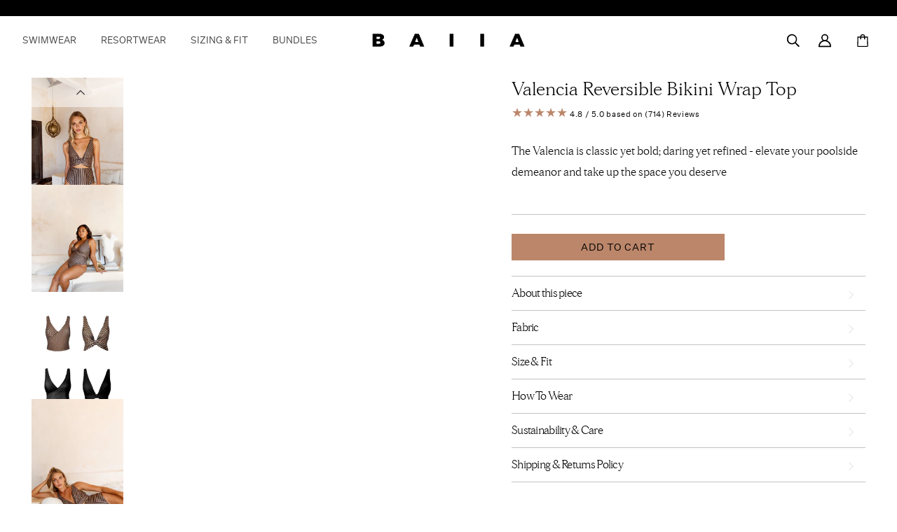

--- FILE ---
content_type: text/html; charset=utf-8
request_url: https://baiia.co/products/valencia-reversible-bikini-wrap-top?variant=43252053475570
body_size: 81762
content:
<!doctype html>
<html class="no-js" lang="en">
  <head>
	<script id="pandectes-rules">   /* PANDECTES-GDPR: DO NOT MODIFY AUTO GENERATED CODE OF THIS SCRIPT */      window.PandectesSettings = {"store":{"id":57565741232,"plan":"basic","theme":"General  - Dec 2025","primaryLocale":"en","adminMode":false,"headless":false,"storefrontRootDomain":"","checkoutRootDomain":"","storefrontAccessToken":""},"tsPublished":1766708764,"declaration":{"showPurpose":false,"showProvider":false,"showDateGenerated":false},"language":{"unpublished":[],"languageMode":"Single","fallbackLanguage":"en","languageDetection":"browser","languagesSupported":[]},"texts":{"managed":{"headerText":{"en":"We respect your privacy"},"consentText":{"en":"This website uses cookies to ensure you get the best experience."},"linkText":{"en":"Learn more"},"imprintText":{"en":"Imprint"},"googleLinkText":{"en":"Google's Privacy Terms"},"allowButtonText":{"en":"Accept"},"denyButtonText":{"en":"Decline"},"dismissButtonText":{"en":"Ok"},"leaveSiteButtonText":{"en":"Leave this site"},"preferencesButtonText":{"en":"Preferences"},"cookiePolicyText":{"en":"Cookie policy"},"preferencesPopupTitleText":{"en":"Manage consent preferences"},"preferencesPopupIntroText":{"en":"We use cookies to optimize website functionality, analyze the performance, and provide personalized experience to you. Some cookies are essential to make the website operate and function correctly. Those cookies cannot be disabled. In this window you can manage your preference of cookies."},"preferencesPopupSaveButtonText":{"en":"Save preferences"},"preferencesPopupCloseButtonText":{"en":"Close"},"preferencesPopupAcceptAllButtonText":{"en":"Accept all"},"preferencesPopupRejectAllButtonText":{"en":"Reject all"},"cookiesDetailsText":{"en":"Cookies details"},"preferencesPopupAlwaysAllowedText":{"en":"Always allowed"},"accessSectionParagraphText":{"en":"You have the right to request access to your data at any time."},"accessSectionTitleText":{"en":"Data portability"},"accessSectionAccountInfoActionText":{"en":"Personal data"},"accessSectionDownloadReportActionText":{"en":"Request export"},"accessSectionGDPRRequestsActionText":{"en":"Data subject requests"},"accessSectionOrdersRecordsActionText":{"en":"Orders"},"rectificationSectionParagraphText":{"en":"You have the right to request your data to be updated whenever you think it is appropriate."},"rectificationSectionTitleText":{"en":"Data Rectification"},"rectificationCommentPlaceholder":{"en":"Describe what you want to be updated"},"rectificationCommentValidationError":{"en":"Comment is required"},"rectificationSectionEditAccountActionText":{"en":"Request an update"},"erasureSectionTitleText":{"en":"Right to be forgotten"},"erasureSectionParagraphText":{"en":"You have the right to ask all your data to be erased. After that, you will no longer be able to access your account."},"erasureSectionRequestDeletionActionText":{"en":"Request personal data deletion"},"consentDate":{"en":"Consent date"},"consentId":{"en":"Consent ID"},"consentSectionChangeConsentActionText":{"en":"Change consent preference"},"consentSectionConsentedText":{"en":"You consented to the cookies policy of this website on"},"consentSectionNoConsentText":{"en":"You have not consented to the cookies policy of this website."},"consentSectionTitleText":{"en":"Your cookie consent"},"consentStatus":{"en":"Consent preference"},"confirmationFailureMessage":{"en":"Your request was not verified. Please try again and if problem persists, contact store owner for assistance"},"confirmationFailureTitle":{"en":"A problem occurred"},"confirmationSuccessMessage":{"en":"We will soon get back to you as to your request."},"confirmationSuccessTitle":{"en":"Your request is verified"},"guestsSupportEmailFailureMessage":{"en":"Your request was not submitted. Please try again and if problem persists, contact store owner for assistance."},"guestsSupportEmailFailureTitle":{"en":"A problem occurred"},"guestsSupportEmailPlaceholder":{"en":"E-mail address"},"guestsSupportEmailSuccessMessage":{"en":"If you are registered as a customer of this store, you will soon receive an email with instructions on how to proceed."},"guestsSupportEmailSuccessTitle":{"en":"Thank you for your request"},"guestsSupportEmailValidationError":{"en":"Email is not valid"},"guestsSupportInfoText":{"en":"Please login with your customer account to further proceed."},"submitButton":{"en":"Submit"},"submittingButton":{"en":"Submitting..."},"cancelButton":{"en":"Cancel"},"declIntroText":{"en":"We use cookies to optimize website functionality, analyze the performance, and provide personalized experience to you. Some cookies are essential to make the website operate and function correctly. Those cookies cannot be disabled. In this window you can manage your preference of cookies."},"declName":{"en":"Name"},"declPurpose":{"en":"Purpose"},"declType":{"en":"Type"},"declRetention":{"en":"Retention"},"declProvider":{"en":"Provider"},"declFirstParty":{"en":"First-party"},"declThirdParty":{"en":"Third-party"},"declSeconds":{"en":"seconds"},"declMinutes":{"en":"minutes"},"declHours":{"en":"hours"},"declDays":{"en":"days"},"declWeeks":{"en":"week(s)"},"declMonths":{"en":"months"},"declYears":{"en":"years"},"declSession":{"en":"Session"},"declDomain":{"en":"Domain"},"declPath":{"en":"Path"}},"categories":{"strictlyNecessaryCookiesTitleText":{"en":"Strictly necessary cookies"},"strictlyNecessaryCookiesDescriptionText":{"en":"These cookies are essential in order to enable you to move around the website and use its features, such as accessing secure areas of the website. The website cannot function properly without these cookies."},"functionalityCookiesTitleText":{"en":"Functional cookies"},"functionalityCookiesDescriptionText":{"en":"These cookies enable the site to provide enhanced functionality and personalisation. They may be set by us or by third party providers whose services we have added to our pages. If you do not allow these cookies then some or all of these services may not function properly."},"performanceCookiesTitleText":{"en":"Performance cookies"},"performanceCookiesDescriptionText":{"en":"These cookies enable us to monitor and improve the performance of our website. For example, they allow us to count visits, identify traffic sources and see which parts of the site are most popular."},"targetingCookiesTitleText":{"en":"Targeting cookies"},"targetingCookiesDescriptionText":{"en":"These cookies may be set through our site by our advertising partners. They may be used by those companies to build a profile of your interests and show you relevant adverts on other sites.    They do not store directly personal information, but are based on uniquely identifying your browser and internet device. If you do not allow these cookies, you will experience less targeted advertising."},"unclassifiedCookiesTitleText":{"en":"Unclassified cookies"},"unclassifiedCookiesDescriptionText":{"en":"Unclassified cookies are cookies that we are in the process of classifying, together with the providers of individual cookies."}},"auto":{}},"library":{"previewMode":false,"fadeInTimeout":0,"defaultBlocked":7,"showLink":true,"showImprintLink":false,"showGoogleLink":false,"enabled":true,"cookie":{"expiryDays":365,"secure":true},"dismissOnScroll":false,"dismissOnWindowClick":false,"dismissOnTimeout":false,"palette":{"popup":{"background":"#FFFFFF","backgroundForCalculations":{"a":1,"b":255,"g":255,"r":255},"text":"#413636"},"button":{"background":"transparent","backgroundForCalculations":{"a":1,"b":255,"g":255,"r":255},"text":"#413636","textForCalculation":{"a":1,"b":54,"g":54,"r":65},"border":"#413636"}},"content":{"href":"https://baiia-us.myshopify.com/policies/privacy-policy","close":"&#10005;","target":"_blank","logo":""},"window":"<div role=\"dialog\" aria-label=\"{{header}}\" aria-describedby=\"cookieconsent:desc\" id=\"pandectes-banner\" class=\"cc-window-wrapper cc-bottom-wrapper\"><div class=\"pd-cookie-banner-window cc-window {{classes}}\">{{children}}</div></div>","compliance":{"opt-both":"<div class=\"cc-compliance cc-highlight\">{{deny}}{{allow}}</div>"},"type":"opt-both","layouts":{"basic":"{{messagelink}}{{compliance}}{{close}}"},"position":"bottom","theme":"wired","revokable":false,"animateRevokable":false,"static":false,"autoAttach":true,"hasTransition":true,"blacklistPage":[""],"elements":{"close":"<button aria-label=\"Close\" type=\"button\" class=\"cc-close\">{{close}}</button>","dismiss":"<button type=\"button\" class=\"cc-btn cc-btn-decision cc-dismiss\">{{dismiss}}</button>","allow":"<button type=\"button\" class=\"cc-btn cc-btn-decision cc-allow\">{{allow}}</button>","deny":"<button type=\"button\" class=\"cc-btn cc-btn-decision cc-deny\">{{deny}}</button>","preferences":"<button type=\"button\" class=\"cc-btn cc-settings\" aria-controls=\"pd-cp-preferences\" onclick=\"Pandectes.fn.openPreferences()\">{{preferences}}</button>"}},"geolocation":{"brOnly":false,"caOnly":false,"euOnly":true},"dsr":{"guestsSupport":false,"accessSectionDownloadReportAuto":false},"banner":{"resetTs":1656629621,"extraCss":"        .cc-banner-logo {max-width: 24em!important;}    @media(min-width: 768px) {.cc-window.cc-floating{max-width: 24em!important;width: 24em!important;}}    .cc-message, .pd-cookie-banner-window .cc-header, .cc-logo {text-align: left}    .cc-window-wrapper{z-index: 2147483647;}    .cc-window{z-index: 2147483647;font-family: Oswald;}    .pd-cookie-banner-window .cc-header{font-family: Oswald;}    .pd-cp-ui{font-family: Oswald; background-color: #FFFFFF;color:#413636;}    button.pd-cp-btn, a.pd-cp-btn{}    input + .pd-cp-preferences-slider{background-color: rgba(65, 54, 54, 0.3)}    .pd-cp-scrolling-section::-webkit-scrollbar{background-color: rgba(65, 54, 54, 0.3)}    input:checked + .pd-cp-preferences-slider{background-color: rgba(65, 54, 54, 1)}    .pd-cp-scrolling-section::-webkit-scrollbar-thumb {background-color: rgba(65, 54, 54, 1)}    .pd-cp-ui-close{color:#413636;}    .pd-cp-preferences-slider:before{background-color: #FFFFFF}    .pd-cp-title:before {border-color: #413636!important}    .pd-cp-preferences-slider{background-color:#413636}    .pd-cp-toggle{color:#413636!important}    @media(max-width:699px) {.pd-cp-ui-close-top svg {fill: #413636}}    .pd-cp-toggle:hover,.pd-cp-toggle:visited,.pd-cp-toggle:active{color:#413636!important}    .pd-cookie-banner-window {box-shadow: 0 0 18px rgb(0 0 0 / 20%);}  ","customJavascript":{},"showPoweredBy":false,"logoHeight":40,"hybridStrict":false,"cookiesBlockedByDefault":"7","isActive":true,"implicitSavePreferences":false,"cookieIcon":false,"blockBots":false,"showCookiesDetails":true,"hasTransition":true,"blockingPage":false,"showOnlyLandingPage":false,"leaveSiteUrl":"https://www.google.com","linkRespectStoreLang":false},"cookies":{"0":[{"name":"shopify_pay_redirect","type":"http","domain":"baiia.co","path":"/","provider":"Shopify","firstParty":true,"retention":"1 year(s)","session":false,"expires":1,"unit":"declYears","purpose":{"en":"The cookie is necessary for the secure checkout and payment function on the website. This function is provided by shopify.com."}},{"name":"secure_customer_sig","type":"http","domain":"baiia.co","path":"/","provider":"Shopify","firstParty":true,"retention":"1 year(s)","session":false,"expires":1,"unit":"declYears","purpose":{"en":"Used in connection with customer login."}},{"name":"cart_currency","type":"http","domain":"baiia.co","path":"/","provider":"Shopify","firstParty":true,"retention":"1 year(s)","session":false,"expires":1,"unit":"declYears","purpose":{"en":"The cookie is necessary for the secure checkout and payment function on the website. This function is provided by shopify.com."}}],"1":[{"name":"ku1-sid","type":"http","domain":".baiia.co","path":"/","provider":"Klarna","firstParty":true,"retention":"Session","session":true,"expires":1,"unit":"declDays","purpose":{"en":""}},{"name":"ku1-vid","type":"http","domain":".baiia.co","path":"/","provider":"Klarna","firstParty":true,"retention":"1 year(s)","session":false,"expires":1,"unit":"declYears","purpose":{"en":""}},{"name":"_shopify_sa_t","type":"http","domain":".baiia.co","path":"/","provider":"Shopify","firstParty":true,"retention":"1 year(s)","session":false,"expires":1,"unit":"declYears","purpose":{"en":"Shopify analytics relating to marketing & referrals."}},{"name":"_shopify_sa_p","type":"http","domain":".baiia.co","path":"/","provider":"Shopify","firstParty":true,"retention":"1 year(s)","session":false,"expires":1,"unit":"declYears","purpose":{"en":"Shopify analytics relating to marketing & referrals."}},{"name":"_shopify_s","type":"http","domain":".baiia.co","path":"/","provider":"Shopify","firstParty":true,"retention":"1 year(s)","session":false,"expires":1,"unit":"declYears","purpose":{"en":"Shopify analytics."}},{"name":"_landing_page","type":"http","domain":".baiia.co","path":"/","provider":"Shopify","firstParty":true,"retention":"1 year(s)","session":false,"expires":1,"unit":"declYears","purpose":{"en":"Tracks landing pages."}},{"name":"_shopify_y","type":"http","domain":".baiia.co","path":"/","provider":"Shopify","firstParty":true,"retention":"1 year(s)","session":false,"expires":1,"unit":"declYears","purpose":{"en":"Shopify analytics."}},{"name":"_y","type":"http","domain":".baiia.co","path":"/","provider":"Shopify","firstParty":true,"retention":"1 year(s)","session":false,"expires":1,"unit":"declYears","purpose":{"en":"Shopify analytics."}},{"name":"_orig_referrer","type":"http","domain":".baiia.co","path":"/","provider":"Shopify","firstParty":true,"retention":"1 year(s)","session":false,"expires":1,"unit":"declYears","purpose":{"en":"Tracks landing pages."}},{"name":"_s","type":"http","domain":".baiia.co","path":"/","provider":"Shopify","firstParty":true,"retention":"1 year(s)","session":false,"expires":1,"unit":"declYears","purpose":{"en":"Shopify analytics."}}],"2":[{"name":"_gid","type":"http","domain":".baiia.co","path":"/","provider":"Google","firstParty":true,"retention":"1 year(s)","session":false,"expires":1,"unit":"declYears","purpose":{"en":"Cookie is placed by Google Analytics to count and track pageviews."}},{"name":"_gat","type":"http","domain":".baiia.co","path":"/","provider":"Google","firstParty":true,"retention":"1 year(s)","session":false,"expires":1,"unit":"declYears","purpose":{"en":"Cookie is placed by Google Analytics to filter requests from bots."}},{"name":"_ga","type":"http","domain":".baiia.co","path":"/","provider":"Google","firstParty":true,"retention":"1 year(s)","session":false,"expires":1,"unit":"declYears","purpose":{"en":"Cookie is set by Google Analytics with unknown functionality"}}],"4":[{"name":"__kla_id","type":"http","domain":"baiia.co","path":"/","provider":"Klaviyo","firstParty":true,"retention":"1 year(s)","session":false,"expires":1,"unit":"declYears","purpose":{"en":"Tracks when someone clicks through a Klaviyo email to your website."}},{"name":"_fbp","type":"http","domain":".baiia.co","path":"/","provider":"Facebook","firstParty":true,"retention":"1 year(s)","session":false,"expires":1,"unit":"declYears","purpose":{"en":"Cookie is placed by Facebook to track visits across websites."}},{"name":"_pin_unauth","type":"http","domain":".baiia.co","path":"/","provider":"Pinterest","firstParty":true,"retention":"1 year(s)","session":false,"expires":1,"unit":"declYears","purpose":{"en":""}},{"name":"_gcl_au","type":"http","domain":".baiia.co","path":"/","provider":"Google","firstParty":true,"retention":"1 year(s)","session":false,"expires":1,"unit":"declYears","purpose":{"en":"Cookie is placed by Google Tag Manager to track conversions."}}],"8":[{"name":"sro_baiia-us.myshopify.com_cart","type":"http","domain":"baiia.co","path":"/","provider":"Unknown","firstParty":true,"retention":"1 year(s)","session":false,"expires":1,"unit":"declYears","purpose":{"en":""}},{"name":"sro_baiia-us.myshopify.com_order","type":"http","domain":"baiia.co","path":"/","provider":"Unknown","firstParty":true,"retention":"1 year(s)","session":false,"expires":1,"unit":"declYears","purpose":{"en":""}},{"name":"sro_baiia-us.myshopify.com_custom","type":"http","domain":"baiia.co","path":"/","provider":"Unknown","firstParty":true,"retention":"1 year(s)","session":false,"expires":1,"unit":"declYears","purpose":{"en":""}},{"name":"resetCurrencyCookie","type":"http","domain":"baiia.co","path":"/","provider":"Unknown","firstParty":true,"retention":"1 year(s)","session":false,"expires":1,"unit":"declYears","purpose":{"en":""}},{"name":"_gat_gtag_UA_86531166_2","type":"http","domain":".baiia.co","path":"/","provider":"Unknown","firstParty":true,"retention":"1 year(s)","session":false,"expires":1,"unit":"declYears","purpose":{"en":""}},{"name":"country8","type":"http","domain":"baiia.co","path":"/","provider":"Unknown","firstParty":true,"retention":"1 year(s)","session":false,"expires":1,"unit":"declYears","purpose":{"en":""}},{"name":"localization","type":"http","domain":"baiia.co","path":"/","provider":"Unknown","firstParty":true,"retention":"1 year(s)","session":false,"expires":1,"unit":"declYears","purpose":{"en":""}}]},"blocker":{"isActive":false,"googleConsentMode":{"id":"","analyticsId":"","isActive":false,"adStorageCategory":4,"analyticsStorageCategory":2,"personalizationStorageCategory":1,"functionalityStorageCategory":1,"customEvent":true,"securityStorageCategory":0,"redactData":true,"urlPassthrough":false},"facebookPixel":{"id":"","isActive":false,"ldu":false},"microsoft":{},"rakuten":{"isActive":false,"cmp":false,"ccpa":false},"clarity":{},"defaultBlocked":7,"patterns":{"whiteList":[],"blackList":{"1":[],"2":[],"4":[],"8":[]},"iframesWhiteList":[],"iframesBlackList":{"1":[],"2":[],"4":[],"8":[]},"beaconsWhiteList":[],"beaconsBlackList":{"1":[],"2":[],"4":[],"8":[]}}}}      !function(){"use strict";window.PandectesRules=window.PandectesRules||{},window.PandectesRules.manualBlacklist={1:[],2:[],4:[]},window.PandectesRules.blacklistedIFrames={1:[],2:[],4:[]},window.PandectesRules.blacklistedCss={1:[],2:[],4:[]},window.PandectesRules.blacklistedBeacons={1:[],2:[],4:[]};const e="javascript/blocked",t=["US-CA","US-VA","US-CT","US-UT","US-CO","US-MT","US-TX","US-OR","US-IA","US-NE","US-NH","US-DE","US-NJ","US-TN","US-MN"],n=["AT","BE","BG","HR","CY","CZ","DK","EE","FI","FR","DE","GR","HU","IE","IT","LV","LT","LU","MT","NL","PL","PT","RO","SK","SI","ES","SE","GB","LI","NO","IS"];function a(e){return new RegExp(e.replace(/[/\\.+?$()]/g,"\\$&").replace("*","(.*)"))}const o=(e,t="log")=>{new URLSearchParams(window.location.search).get("log")&&console[t](`PandectesRules: ${e}`)};function s(e){const t=document.createElement("script");t.async=!0,t.src=e,document.head.appendChild(t)}const r=window.PandectesRulesSettings||window.PandectesSettings,i=function(){if(void 0!==window.dataLayer&&Array.isArray(window.dataLayer)){if(window.dataLayer.some((e=>"pandectes_full_scan"===e.event)))return!0}return!1}(),c=((e="_pandectes_gdpr")=>{const t=("; "+document.cookie).split("; "+e+"=");let n;if(t.length<2)n={};else{const e=t.pop().split(";");n=window.atob(e.shift())}const a=(e=>{try{return JSON.parse(e)}catch(e){return!1}})(n);return!1!==a?a:n})(),{banner:{isActive:d},blocker:{defaultBlocked:l,patterns:u}}=r,g=c&&null!==c.preferences&&void 0!==c.preferences?c.preferences:null,p=i?0:d?null===g?l:g:0,f={1:!(1&p),2:!(2&p),4:!(4&p)},{blackList:h,whiteList:w,iframesBlackList:y,iframesWhiteList:m,beaconsBlackList:b,beaconsWhiteList:_}=u,k={blackList:[],whiteList:[],iframesBlackList:{1:[],2:[],4:[],8:[]},iframesWhiteList:[],beaconsBlackList:{1:[],2:[],4:[],8:[]},beaconsWhiteList:[]};[1,2,4].map((e=>{f[e]||(k.blackList.push(...h[e].length?h[e].map(a):[]),k.iframesBlackList[e]=y[e].length?y[e].map(a):[],k.beaconsBlackList[e]=b[e].length?b[e].map(a):[])})),k.whiteList=w.length?w.map(a):[],k.iframesWhiteList=m.length?m.map(a):[],k.beaconsWhiteList=_.length?_.map(a):[];const v={scripts:[],iframes:{1:[],2:[],4:[]},beacons:{1:[],2:[],4:[]},css:{1:[],2:[],4:[]}},L=(t,n)=>t&&(!n||n!==e)&&(!k.blackList||k.blackList.some((e=>e.test(t))))&&(!k.whiteList||k.whiteList.every((e=>!e.test(t)))),S=(e,t)=>{const n=k.iframesBlackList[t],a=k.iframesWhiteList;return e&&(!n||n.some((t=>t.test(e))))&&(!a||a.every((t=>!t.test(e))))},C=(e,t)=>{const n=k.beaconsBlackList[t],a=k.beaconsWhiteList;return e&&(!n||n.some((t=>t.test(e))))&&(!a||a.every((t=>!t.test(e))))},A=new MutationObserver((e=>{for(let t=0;t<e.length;t++){const{addedNodes:n}=e[t];for(let e=0;e<n.length;e++){const t=n[e],a=t.dataset&&t.dataset.cookiecategory;if(1===t.nodeType&&"LINK"===t.tagName){const e=t.dataset&&t.dataset.href;if(e&&a)switch(a){case"functionality":case"C0001":v.css[1].push(e);break;case"performance":case"C0002":v.css[2].push(e);break;case"targeting":case"C0003":v.css[4].push(e)}}}}}));var P=new MutationObserver((t=>{for(let n=0;n<t.length;n++){const{addedNodes:a}=t[n];for(let t=0;t<a.length;t++){const n=a[t],s=n.src||n.dataset&&n.dataset.src,r=n.dataset&&n.dataset.cookiecategory;if(1===n.nodeType&&"IFRAME"===n.tagName){if(s){let e=!1;S(s,1)||"functionality"===r||"C0001"===r?(e=!0,v.iframes[1].push(s)):S(s,2)||"performance"===r||"C0002"===r?(e=!0,v.iframes[2].push(s)):(S(s,4)||"targeting"===r||"C0003"===r)&&(e=!0,v.iframes[4].push(s)),e&&(n.removeAttribute("src"),n.setAttribute("data-src",s))}}else if(1===n.nodeType&&"IMG"===n.tagName){if(s){let e=!1;C(s,1)?(e=!0,v.beacons[1].push(s)):C(s,2)?(e=!0,v.beacons[2].push(s)):C(s,4)&&(e=!0,v.beacons[4].push(s)),e&&(n.removeAttribute("src"),n.setAttribute("data-src",s))}}else if(1===n.nodeType&&"SCRIPT"===n.tagName){const t=n.type;let a=!1;if(L(s,t)?(o(`rule blocked: ${s}`),a=!0):s&&r?o(`manually blocked @ ${r}: ${s}`):r&&o(`manually blocked @ ${r}: inline code`),a){v.scripts.push([n,t]),n.type=e;const a=function(t){n.getAttribute("type")===e&&t.preventDefault(),n.removeEventListener("beforescriptexecute",a)};n.addEventListener("beforescriptexecute",a),n.parentElement&&n.parentElement.removeChild(n)}}}}}));const $=document.createElement,E={src:Object.getOwnPropertyDescriptor(HTMLScriptElement.prototype,"src"),type:Object.getOwnPropertyDescriptor(HTMLScriptElement.prototype,"type")};window.PandectesRules.unblockCss=e=>{const t=v.css[e]||[];t.length&&o(`Unblocking CSS for ${e}`),t.forEach((e=>{const t=document.querySelector(`link[data-href^="${e}"]`);t.removeAttribute("data-href"),t.href=e})),v.css[e]=[]},window.PandectesRules.unblockIFrames=e=>{const t=v.iframes[e]||[];t.length&&o(`Unblocking IFrames for ${e}`),k.iframesBlackList[e]=[],t.forEach((e=>{const t=document.querySelector(`iframe[data-src^="${e}"]`);t.removeAttribute("data-src"),t.src=e})),v.iframes[e]=[]},window.PandectesRules.unblockBeacons=e=>{const t=v.beacons[e]||[];t.length&&o(`Unblocking Beacons for ${e}`),k.beaconsBlackList[e]=[],t.forEach((e=>{const t=document.querySelector(`img[data-src^="${e}"]`);t.removeAttribute("data-src"),t.src=e})),v.beacons[e]=[]},window.PandectesRules.unblockInlineScripts=function(e){const t=1===e?"functionality":2===e?"performance":"targeting",n=document.querySelectorAll(`script[type="javascript/blocked"][data-cookiecategory="${t}"]`);o(`unblockInlineScripts: ${n.length} in ${t}`),n.forEach((function(e){const t=document.createElement("script");t.type="text/javascript",e.hasAttribute("src")?t.src=e.getAttribute("src"):t.textContent=e.textContent,document.head.appendChild(t),e.parentNode.removeChild(e)}))},window.PandectesRules.unblockInlineCss=function(e){const t=1===e?"functionality":2===e?"performance":"targeting",n=document.querySelectorAll(`link[data-cookiecategory="${t}"]`);o(`unblockInlineCss: ${n.length} in ${t}`),n.forEach((function(e){e.href=e.getAttribute("data-href")}))},window.PandectesRules.unblock=function(e){e.length<1?(k.blackList=[],k.whiteList=[],k.iframesBlackList=[],k.iframesWhiteList=[]):(k.blackList&&(k.blackList=k.blackList.filter((t=>e.every((e=>"string"==typeof e?!t.test(e):e instanceof RegExp?t.toString()!==e.toString():void 0))))),k.whiteList&&(k.whiteList=[...k.whiteList,...e.map((e=>{if("string"==typeof e){const t=".*"+a(e)+".*";if(k.whiteList.every((e=>e.toString()!==t.toString())))return new RegExp(t)}else if(e instanceof RegExp&&k.whiteList.every((t=>t.toString()!==e.toString())))return e;return null})).filter(Boolean)]));let t=0;[...v.scripts].forEach((([e,n],a)=>{if(function(e){const t=e.getAttribute("src");return k.blackList&&k.blackList.every((e=>!e.test(t)))||k.whiteList&&k.whiteList.some((e=>e.test(t)))}(e)){const o=document.createElement("script");for(let t=0;t<e.attributes.length;t++){let n=e.attributes[t];"src"!==n.name&&"type"!==n.name&&o.setAttribute(n.name,e.attributes[t].value)}o.setAttribute("src",e.src),o.setAttribute("type",n||"application/javascript"),document.head.appendChild(o),v.scripts.splice(a-t,1),t++}})),0==k.blackList.length&&0===k.iframesBlackList[1].length&&0===k.iframesBlackList[2].length&&0===k.iframesBlackList[4].length&&0===k.beaconsBlackList[1].length&&0===k.beaconsBlackList[2].length&&0===k.beaconsBlackList[4].length&&(o("Disconnecting observers"),P.disconnect(),A.disconnect())};const{store:{adminMode:T,headless:B,storefrontRootDomain:R,checkoutRootDomain:I,storefrontAccessToken:O},banner:{isActive:N},blocker:U}=r,{defaultBlocked:D}=U;N&&function(e){if(window.Shopify&&window.Shopify.customerPrivacy)return void e();let t=null;window.Shopify&&window.Shopify.loadFeatures&&window.Shopify.trackingConsent?e():t=setInterval((()=>{window.Shopify&&window.Shopify.loadFeatures&&(clearInterval(t),window.Shopify.loadFeatures([{name:"consent-tracking-api",version:"0.1"}],(t=>{t?o("Shopify.customerPrivacy API - failed to load"):(o(`shouldShowBanner() -> ${window.Shopify.trackingConsent.shouldShowBanner()} | saleOfDataRegion() -> ${window.Shopify.trackingConsent.saleOfDataRegion()}`),e())})))}),10)}((()=>{!function(){const e=window.Shopify.trackingConsent;if(!1!==e.shouldShowBanner()||null!==g||7!==D)try{const t=T&&!(window.Shopify&&window.Shopify.AdminBarInjector);let n={preferences:!(1&p)||i||t,analytics:!(2&p)||i||t,marketing:!(4&p)||i||t};B&&(n.headlessStorefront=!0,n.storefrontRootDomain=R?.length?R:window.location.hostname,n.checkoutRootDomain=I?.length?I:`checkout.${window.location.hostname}`,n.storefrontAccessToken=O?.length?O:""),e.firstPartyMarketingAllowed()===n.marketing&&e.analyticsProcessingAllowed()===n.analytics&&e.preferencesProcessingAllowed()===n.preferences||e.setTrackingConsent(n,(function(e){e&&e.error?o("Shopify.customerPrivacy API - failed to setTrackingConsent"):o(`setTrackingConsent(${JSON.stringify(n)})`)}))}catch(e){o("Shopify.customerPrivacy API - exception")}}(),function(){if(B){const e=window.Shopify.trackingConsent,t=e.currentVisitorConsent();if(navigator.globalPrivacyControl&&""===t.sale_of_data){const t={sale_of_data:!1,headlessStorefront:!0};t.storefrontRootDomain=R?.length?R:window.location.hostname,t.checkoutRootDomain=I?.length?I:`checkout.${window.location.hostname}`,t.storefrontAccessToken=O?.length?O:"",e.setTrackingConsent(t,(function(e){e&&e.error?o(`Shopify.customerPrivacy API - failed to setTrackingConsent({${JSON.stringify(t)})`):o(`setTrackingConsent(${JSON.stringify(t)})`)}))}}}()}));const M="[Pandectes :: Google Consent Mode debug]:";function j(...e){const t=e[0],n=e[1],a=e[2];if("consent"!==t)return"config"===t?"config":void 0;const{ad_storage:o,ad_user_data:s,ad_personalization:r,functionality_storage:i,analytics_storage:c,personalization_storage:d,security_storage:l}=a,u={Command:t,Mode:n,ad_storage:o,ad_user_data:s,ad_personalization:r,functionality_storage:i,analytics_storage:c,personalization_storage:d,security_storage:l};return console.table(u),"default"===n&&("denied"===o&&"denied"===s&&"denied"===r&&"denied"===i&&"denied"===c&&"denied"===d||console.warn(`${M} all types in a "default" command should be set to "denied" except for security_storage that should be set to "granted"`)),n}let z=!1,x=!1;function q(e){e&&("default"===e?(z=!0,x&&console.warn(`${M} "default" command was sent but there was already an "update" command before it.`)):"update"===e?(x=!0,z||console.warn(`${M} "update" command was sent but there was no "default" command before it.`)):"config"===e&&(z||console.warn(`${M} a tag read consent state before a "default" command was sent.`)))}const{banner:{isActive:F,hybridStrict:W},geolocation:{caOnly:H=!1,euOnly:G=!1,brOnly:J=!1,jpOnly:V=!1,thOnly:K=!1,chOnly:Z=!1,zaOnly:Y=!1,canadaOnly:X=!1,globalVisibility:Q=!0},blocker:{defaultBlocked:ee=7,googleConsentMode:{isActive:te,onlyGtm:ne=!1,id:ae="",analyticsId:oe="",adwordsId:se="",redactData:re,urlPassthrough:ie,adStorageCategory:ce,analyticsStorageCategory:de,functionalityStorageCategory:le,personalizationStorageCategory:ue,securityStorageCategory:ge,dataLayerProperty:pe="dataLayer",waitForUpdate:fe=0,useNativeChannel:he=!1,debugMode:we=!1}}}=r;function ye(){window[pe].push(arguments)}window[pe]=window[pe]||[];const me={hasInitialized:!1,useNativeChannel:!1,ads_data_redaction:!1,url_passthrough:!1,data_layer_property:"dataLayer",storage:{ad_storage:"granted",ad_user_data:"granted",ad_personalization:"granted",analytics_storage:"granted",functionality_storage:"granted",personalization_storage:"granted",security_storage:"granted"}};if(F&&te)if(we&&(be=pe||"dataLayer",window[be].forEach((e=>{q(j(...e))})),window[be].push=function(...e){return q(j(...e[0])),Array.prototype.push.apply(this,e)}),ne){const e="https://www.googletagmanager.com";if(ae.length){const t=ae.split(",");window[me.data_layer_property].push({"gtm.start":(new Date).getTime(),event:"gtm.js"});for(let n=0;n<t.length;n++){const a="dataLayer"!==me.data_layer_property?`&l=${me.data_layer_property}`:"";s(`${e}/gtm.js?id=${t[n].trim()}${a}`)}}}else{const e=0===(ee&ce)?"granted":"denied",a=0===(ee&de)?"granted":"denied",o=0===(ee&le)?"granted":"denied",r=0===(ee&ue)?"granted":"denied",i=0===(ee&ge)?"granted":"denied";me.hasInitialized=!0,me.useNativeChannel=he,me.url_passthrough=ie,me.ads_data_redaction="denied"===e&&re,me.storage.ad_storage=e,me.storage.ad_user_data=e,me.storage.ad_personalization=e,me.storage.analytics_storage=a,me.storage.functionality_storage=o,me.storage.personalization_storage=r,me.storage.security_storage=i,me.data_layer_property=pe||"dataLayer",ye("set","developer_id.dMTZkMj",!0),me.ads_data_redaction&&ye("set","ads_data_redaction",me.ads_data_redaction),me.url_passthrough&&ye("set","url_passthrough",me.url_passthrough),function(){const e=p!==ee?{wait_for_update:fe||500}:fe?{wait_for_update:fe}:{};Q&&!W?ye("consent","default",{...me.storage,...e}):(ye("consent","default",{...me.storage,...e,region:[...G||W?n:[],...H&&!W?t:[],...J&&!W?["BR"]:[],...V&&!W?["JP"]:[],...!1===X||W?[]:["CA"],...K&&!W?["TH"]:[],...Z&&!W?["CH"]:[],...Y&&!W?["ZA"]:[]]}),ye("consent","default",{ad_storage:"granted",ad_user_data:"granted",ad_personalization:"granted",analytics_storage:"granted",functionality_storage:"granted",personalization_storage:"granted",security_storage:"granted",...e}));if(null!==g){const e=0===(p&ce)?"granted":"denied",t=0===(p&de)?"granted":"denied",n=0===(p&le)?"granted":"denied",a=0===(p&ue)?"granted":"denied",o=0===(p&ge)?"granted":"denied";me.storage.ad_storage=e,me.storage.ad_user_data=e,me.storage.ad_personalization=e,me.storage.analytics_storage=t,me.storage.functionality_storage=n,me.storage.personalization_storage=a,me.storage.security_storage=o,ye("consent","update",me.storage)}ye("js",new Date);const a="https://www.googletagmanager.com";if(ae.length){const e=ae.split(",");window[me.data_layer_property].push({"gtm.start":(new Date).getTime(),event:"gtm.js"});for(let t=0;t<e.length;t++){const n="dataLayer"!==me.data_layer_property?`&l=${me.data_layer_property}`:"";s(`${a}/gtm.js?id=${e[t].trim()}${n}`)}}if(oe.length){const e=oe.split(",");for(let t=0;t<e.length;t++){const n=e[t].trim();n.length&&(s(`${a}/gtag/js?id=${n}`),ye("config",n,{send_page_view:!1}))}}if(se.length){const e=se.split(",");for(let t=0;t<e.length;t++){const n=e[t].trim();n.length&&(s(`${a}/gtag/js?id=${n}`),ye("config",n,{allow_enhanced_conversions:!0}))}}}()}var be;const{blocker:{klaviyoIsActive:_e,googleConsentMode:{adStorageCategory:ke}}}=r;_e&&window.addEventListener("PandectesEvent_OnConsent",(function(e){const{preferences:t}=e.detail;if(null!=t){const e=0===(t&ke)?"granted":"denied";void 0!==window.klaviyo&&window.klaviyo.isIdentified()&&window.klaviyo.push(["identify",{ad_personalization:e,ad_user_data:e}])}}));const{banner:{revokableTrigger:ve}}=r;ve&&(window.onload=async()=>{for await(let e of((e,t=1e3,n=1e4)=>{const a=new WeakMap;return{async*[Symbol.asyncIterator](){const o=Date.now();for(;Date.now()-o<n;){const n=document.querySelectorAll(e);for(const e of n)a.has(e)||(a.set(e,!0),yield e);await new Promise((e=>setTimeout(e,t)))}}}})('a[href*="#reopenBanner"]'))e.onclick=e=>{e.preventDefault(),window.Pandectes.fn.revokeConsent()}});const{banner:{isActive:Le},blocker:{defaultBlocked:Se=7,microsoft:{isActive:Ce,uetTags:Ae,dataLayerProperty:Pe="uetq"}={isActive:!1,uetTags:"",dataLayerProperty:"uetq"},clarity:{isActive:$e,id:Ee}={isActive:!1,id:""}}}=r,Te={hasInitialized:!1,data_layer_property:"uetq",storage:{ad_storage:"granted"}};if(Le&&Ce){if(function(e,t,n){const a=new Date;a.setTime(a.getTime()+24*n*60*60*1e3);const o="expires="+a.toUTCString();document.cookie=`${e}=${t}; ${o}; path=/; secure; samesite=strict`}("_uetmsdns","0",365),Ae.length){const e=Ae.split(",");for(let t=0;t<e.length;t++)e[t].trim().length&&Me(e[t])}const e=4&Se?"denied":"granted";if(Te.hasInitialized=!0,Te.storage.ad_storage=e,window[Pe]=window[Pe]||[],window[Pe].push("consent","default",Te.storage),null!==g){const e=4&p?"denied":"granted";Te.storage.ad_storage=e,window[Pe].push("consent","update",Te.storage)}window.addEventListener("PandectesEvent_OnConsent",(e=>{["new","revoke"].includes(e.detail?.consentType)&&(4&e.detail?.preferences?window[Pe].push("consent","update",{ad_storage:"denied"}):window[Pe].push("consent","update",{ad_storage:"granted"}))}))}var Be,Re,Ie,Oe,Ne,Ue,De;function Me(e){const t=document.createElement("script");t.type="text/javascript",t.async=!0,t.src="//bat.bing.com/bat.js",t.onload=function(){const t={ti:e,cookieFlags:"SameSite=None;Secure"};t.q=window[Pe],window[Pe]=new UET(t),window[Pe].push("pageLoad")},document.head.appendChild(t)}$e&&Le&&(Ee.length&&(Be=window,Re=document,Oe="script",Ne=Ee,Be[Ie="clarity"]=Be[Ie]||function(){(Be[Ie].q=Be[Ie].q||[]).push(arguments)},(Ue=Re.createElement(Oe)).async=1,Ue.src="https://www.clarity.ms/tag/"+Ne,(De=Re.getElementsByTagName(Oe)[0]).parentNode.insertBefore(Ue,De)),window.addEventListener("PandectesEvent_OnConsent",(e=>{["new","revoke"].includes(e.detail?.consentType)&&"function"==typeof window.clarity&&(2&e.detail?.preferences?window.clarity("consent",!1):window.clarity("consent"))}))),window.PandectesRules.gcm=me;const{banner:{isActive:je},blocker:{isActive:ze}}=r;o(`Prefs: ${p} | Banner: ${je?"on":"off"} | Blocker: ${ze?"on":"off"}`);const xe=null===g&&/\/checkouts\//.test(window.location.pathname);0!==p&&!1===i&&ze&&!xe&&(o("Blocker will execute"),document.createElement=function(...t){if("script"!==t[0].toLowerCase())return $.bind?$.bind(document)(...t):$;const n=$.bind(document)(...t);try{Object.defineProperties(n,{src:{...E.src,set(t){L(t,n.type)&&E.type.set.call(this,e),E.src.set.call(this,t)}},type:{...E.type,get(){const t=E.type.get.call(this);return t===e||L(this.src,t)?null:t},set(t){const a=L(n.src,n.type)?e:t;E.type.set.call(this,a)}}}),n.setAttribute=function(t,a){if("type"===t){const t=L(n.src,n.type)?e:a;E.type.set.call(n,t)}else"src"===t?(L(a,n.type)&&E.type.set.call(n,e),E.src.set.call(n,a)):HTMLScriptElement.prototype.setAttribute.call(n,t,a)}}catch(e){console.warn("Yett: unable to prevent script execution for script src ",n.src,".\n",'A likely cause would be because you are using a third-party browser extension that monkey patches the "document.createElement" function.')}return n},P.observe(document.documentElement,{childList:!0,subtree:!0}),A.observe(document.documentElement,{childList:!0,subtree:!0}))}();
</script>
	
	
	
	
	
	
	
	
	
	
	
	
	
	
	
	
	
	
	
	
	
	
	
	
	
	
	
	
	
	
    <meta charset="utf-8">
    <meta http-equiv="X-UA-Compatible" content="IE=edge">
    <meta name="viewport" content="width=device-width,initial-scale=1">
    <meta name="theme-color" content="">
    <link rel="canonical" href="https://baiia.co/products/valencia-reversible-bikini-wrap-top"><link rel="icon" type="image/png" href="//baiia.co/cdn/shop/files/us-b.png?crop=center&height=32&v=1699467608&width=32"><link rel="preconnect" href="https://fonts.shopifycdn.com" crossorigin><title>
      Valencia Reversible Bikini Wrap Top | Women&#39;s Black Bikini | Plus Size Swimwear
 &ndash; Baiia Swim</title>

    
      <meta name="description" content="Our comfortable, flattering, bust supportive Bikini Wrap Top is reversible, customisable &amp; has a multi-way design. Suitable for small &amp; large busts, from A-H cup. Sustainably &amp; ethically made to last. The flattering Valencia print features jet black, adorned with strategically places stripes of coffee brown.">
    

    

<meta property="og:site_name" content="Baiia Swim">
<meta property="og:url" content="https://baiia.co/products/valencia-reversible-bikini-wrap-top">
<meta property="og:title" content="Valencia Reversible Bikini Wrap Top | Women&#39;s Black Bikini | Plus Size Swimwear">
<meta property="og:type" content="product">
<meta property="og:description" content="Our comfortable, flattering, bust supportive Bikini Wrap Top is reversible, customisable &amp; has a multi-way design. Suitable for small &amp; large busts, from A-H cup. Sustainably &amp; ethically made to last. The flattering Valencia print features jet black, adorned with strategically places stripes of coffee brown."><meta property="og:image" content="http://baiia.co/cdn/shop/files/StacyValenciaBikiniprintfixed_c37ff33a-84b0-4409-bcdd-72dc1ca51197.jpg?v=1747648409">
  <meta property="og:image:secure_url" content="https://baiia.co/cdn/shop/files/StacyValenciaBikiniprintfixed_c37ff33a-84b0-4409-bcdd-72dc1ca51197.jpg?v=1747648409">
  <meta property="og:image:width" content="1600">
  <meta property="og:image:height" content="2400"><meta property="og:price:amount" content="159.00">
  <meta property="og:price:currency" content="USD"><meta name="twitter:card" content="summary_large_image">
<meta name="twitter:title" content="Valencia Reversible Bikini Wrap Top | Women&#39;s Black Bikini | Plus Size Swimwear">
<meta name="twitter:description" content="Our comfortable, flattering, bust supportive Bikini Wrap Top is reversible, customisable &amp; has a multi-way design. Suitable for small &amp; large busts, from A-H cup. Sustainably &amp; ethically made to last. The flattering Valencia print features jet black, adorned with strategically places stripes of coffee brown.">
<script type="text/javascript">const observer = new MutationObserver(e => { e.forEach(({ addedNodes: e }) => { e.forEach(e => { 1 === e.nodeType && "SCRIPT" === e.tagName && (e.innerHTML.includes("asyncLoad") && (e.innerHTML = e.innerHTML.replace("if(window.attachEvent)", "document.addEventListener('asyncLazyLoad',function(event){asyncLoad();});if(window.attachEvent)").replaceAll(", asyncLoad", ", function(){}")), e.innerHTML.includes("PreviewBarInjector") && (e.innerHTML = e.innerHTML.replace("DOMContentLoaded", "asyncLazyLoad")), (e.className == 'analytics') && (e.type = 'text/lazyload'),(e.src.includes("assets/storefront/features")||e.src.includes("assets/shopify_pay")||e.src.includes("connect.facebook.net"))&&(e.setAttribute("data-src", e.src), e.removeAttribute("src")))})})});observer.observe(document.documentElement,{childList:!0,subtree:!0})</script>
<script src="//baiia.co/cdn/shop/t/72/assets/preconnect_resources.js?v=36568036531129788691764832153" ></script>
<script src="//baiia.co/cdn/shop/t/72/assets/global_checkout.js?v=45466488565082738081764832113" ></script>

     <!-- Google Tag Manager -->
<script>(function(w,d,s,l,i){w[l]=w[l]||[];w[l].push({'gtm.start':
new Date().getTime(),event:'gtm.js'});var f=d.getElementsByTagName(s)[0],
j=d.createElement(s),dl=l!='dataLayer'?'&l='+l:'';j.async=true;j.src=
'https://www.googletagmanager.com/gtm.js?id='+i+dl;f.parentNode.insertBefore(j,f);
})(window,document,'script','dataLayer','GTM-TVDWC369');</script>
<!-- End Google Tag Manager -->
  <!-- Global Site Tag (gtag.js) - Google AdWords: 618178710 -->
<script async src="https://www.googletagmanager.com/gtag/js?id=AW-618178710"></script>
<script>
  window.dataLayer = window.dataLayer || [];
  function gtag(){dataLayer.push(arguments);}
  gtag('js', new Date());
  gtag('config', 'AW-618178710', {'send_page_view': false});
</script>
  <meta name="p:domain_verify" content="306f9c196ab04827acaea93b2b7f09ca"/>
  <meta name="google-site-verification" content="hAN_p8i4NrQmnwW1D_eWemU-gxVWqni6OdwLu_9Ek3Q" />
<!-- Global Linkby site tag: 822 -->
<script async src="https://ltm.linkby.com/lbt/js?id=822"></script>
<script>
  window.linkbyLayer = window.linkbyLayer || [];
  function lbtag(){linkbyLayer.push(arguments);}
  lbtag('config', {'lbt_start':new Date().getTime(), 'lbt_accountId':'822'})
</script>

    <script src="//baiia.co/cdn/shop/t/72/assets/constants.js?v=58251544750838685771764832109" defer="defer"></script>
    <script src="//baiia.co/cdn/shop/t/72/assets/pubsub.js?v=158357773527763999511764832155" defer="defer"></script>
    <script src="//baiia.co/cdn/shop/t/72/assets/global.js?v=137148684104881837951764832112" defer="defer"></script><script src="//baiia.co/cdn/shop/t/72/assets/animations.js?v=114255849464433187621764832093" defer="defer"></script>
    <script src="//baiia.co/cdn/shop/t/72/assets/product-form.js?v=15720372679325094871764832154" defer="defer"></script>

    <script>window.performance && window.performance.mark && window.performance.mark('shopify.content_for_header.start');</script><meta id="shopify-digital-wallet" name="shopify-digital-wallet" content="/57565741232/digital_wallets/dialog">
<meta name="shopify-checkout-api-token" content="ae91cebf1f85d6183e8a2bfc4ca853b7">
<meta id="in-context-paypal-metadata" data-shop-id="57565741232" data-venmo-supported="false" data-environment="production" data-locale="en_US" data-paypal-v4="true" data-currency="USD">
<link rel="alternate" type="application/json+oembed" href="https://baiia.co/products/valencia-reversible-bikini-wrap-top.oembed">
<script async="async" src="/checkouts/internal/preloads.js?locale=en-US"></script>
<link rel="preconnect" href="https://shop.app" crossorigin="anonymous">
<script async="async" src="https://shop.app/checkouts/internal/preloads.js?locale=en-US&shop_id=57565741232" crossorigin="anonymous"></script>
<script id="apple-pay-shop-capabilities" type="application/json">{"shopId":57565741232,"countryCode":"AU","currencyCode":"USD","merchantCapabilities":["supports3DS"],"merchantId":"gid:\/\/shopify\/Shop\/57565741232","merchantName":"Baiia Swim","requiredBillingContactFields":["postalAddress","email","phone"],"requiredShippingContactFields":["postalAddress","email","phone"],"shippingType":"shipping","supportedNetworks":["visa","masterCard","amex","jcb"],"total":{"type":"pending","label":"Baiia Swim","amount":"1.00"},"shopifyPaymentsEnabled":true,"supportsSubscriptions":true}</script>
<script id="shopify-features" type="application/json">{"accessToken":"ae91cebf1f85d6183e8a2bfc4ca853b7","betas":["rich-media-storefront-analytics"],"domain":"baiia.co","predictiveSearch":true,"shopId":57565741232,"locale":"en"}</script>
<script>var Shopify = Shopify || {};
Shopify.shop = "baiia-us.myshopify.com";
Shopify.locale = "en";
Shopify.currency = {"active":"USD","rate":"1.0"};
Shopify.country = "US";
Shopify.theme = {"name":"General  - Dec 2025","id":183335158123,"schema_name":"Baiia","schema_version":"1.0.0","theme_store_id":null,"role":"main"};
Shopify.theme.handle = "null";
Shopify.theme.style = {"id":null,"handle":null};
Shopify.cdnHost = "baiia.co/cdn";
Shopify.routes = Shopify.routes || {};
Shopify.routes.root = "/";</script>
<script type="module">!function(o){(o.Shopify=o.Shopify||{}).modules=!0}(window);</script>
<script>!function(o){function n(){var o=[];function n(){o.push(Array.prototype.slice.apply(arguments))}return n.q=o,n}var t=o.Shopify=o.Shopify||{};t.loadFeatures=n(),t.autoloadFeatures=n()}(window);</script>
<script>
  window.ShopifyPay = window.ShopifyPay || {};
  window.ShopifyPay.apiHost = "shop.app\/pay";
  window.ShopifyPay.redirectState = null;
</script>
<script id="shop-js-analytics" type="application/json">{"pageType":"product"}</script>
<script defer="defer" async type="module" src="//baiia.co/cdn/shopifycloud/shop-js/modules/v2/client.init-shop-cart-sync_BT-GjEfc.en.esm.js"></script>
<script defer="defer" async type="module" src="//baiia.co/cdn/shopifycloud/shop-js/modules/v2/chunk.common_D58fp_Oc.esm.js"></script>
<script defer="defer" async type="module" src="//baiia.co/cdn/shopifycloud/shop-js/modules/v2/chunk.modal_xMitdFEc.esm.js"></script>
<script type="module">
  await import("//baiia.co/cdn/shopifycloud/shop-js/modules/v2/client.init-shop-cart-sync_BT-GjEfc.en.esm.js");
await import("//baiia.co/cdn/shopifycloud/shop-js/modules/v2/chunk.common_D58fp_Oc.esm.js");
await import("//baiia.co/cdn/shopifycloud/shop-js/modules/v2/chunk.modal_xMitdFEc.esm.js");

  window.Shopify.SignInWithShop?.initShopCartSync?.({"fedCMEnabled":true,"windoidEnabled":true});

</script>
<script>
  window.Shopify = window.Shopify || {};
  if (!window.Shopify.featureAssets) window.Shopify.featureAssets = {};
  window.Shopify.featureAssets['shop-js'] = {"shop-cart-sync":["modules/v2/client.shop-cart-sync_DZOKe7Ll.en.esm.js","modules/v2/chunk.common_D58fp_Oc.esm.js","modules/v2/chunk.modal_xMitdFEc.esm.js"],"init-fed-cm":["modules/v2/client.init-fed-cm_B6oLuCjv.en.esm.js","modules/v2/chunk.common_D58fp_Oc.esm.js","modules/v2/chunk.modal_xMitdFEc.esm.js"],"shop-cash-offers":["modules/v2/client.shop-cash-offers_D2sdYoxE.en.esm.js","modules/v2/chunk.common_D58fp_Oc.esm.js","modules/v2/chunk.modal_xMitdFEc.esm.js"],"shop-login-button":["modules/v2/client.shop-login-button_QeVjl5Y3.en.esm.js","modules/v2/chunk.common_D58fp_Oc.esm.js","modules/v2/chunk.modal_xMitdFEc.esm.js"],"pay-button":["modules/v2/client.pay-button_DXTOsIq6.en.esm.js","modules/v2/chunk.common_D58fp_Oc.esm.js","modules/v2/chunk.modal_xMitdFEc.esm.js"],"shop-button":["modules/v2/client.shop-button_DQZHx9pm.en.esm.js","modules/v2/chunk.common_D58fp_Oc.esm.js","modules/v2/chunk.modal_xMitdFEc.esm.js"],"avatar":["modules/v2/client.avatar_BTnouDA3.en.esm.js"],"init-windoid":["modules/v2/client.init-windoid_CR1B-cfM.en.esm.js","modules/v2/chunk.common_D58fp_Oc.esm.js","modules/v2/chunk.modal_xMitdFEc.esm.js"],"init-shop-for-new-customer-accounts":["modules/v2/client.init-shop-for-new-customer-accounts_C_vY_xzh.en.esm.js","modules/v2/client.shop-login-button_QeVjl5Y3.en.esm.js","modules/v2/chunk.common_D58fp_Oc.esm.js","modules/v2/chunk.modal_xMitdFEc.esm.js"],"init-shop-email-lookup-coordinator":["modules/v2/client.init-shop-email-lookup-coordinator_BI7n9ZSv.en.esm.js","modules/v2/chunk.common_D58fp_Oc.esm.js","modules/v2/chunk.modal_xMitdFEc.esm.js"],"init-shop-cart-sync":["modules/v2/client.init-shop-cart-sync_BT-GjEfc.en.esm.js","modules/v2/chunk.common_D58fp_Oc.esm.js","modules/v2/chunk.modal_xMitdFEc.esm.js"],"shop-toast-manager":["modules/v2/client.shop-toast-manager_DiYdP3xc.en.esm.js","modules/v2/chunk.common_D58fp_Oc.esm.js","modules/v2/chunk.modal_xMitdFEc.esm.js"],"init-customer-accounts":["modules/v2/client.init-customer-accounts_D9ZNqS-Q.en.esm.js","modules/v2/client.shop-login-button_QeVjl5Y3.en.esm.js","modules/v2/chunk.common_D58fp_Oc.esm.js","modules/v2/chunk.modal_xMitdFEc.esm.js"],"init-customer-accounts-sign-up":["modules/v2/client.init-customer-accounts-sign-up_iGw4briv.en.esm.js","modules/v2/client.shop-login-button_QeVjl5Y3.en.esm.js","modules/v2/chunk.common_D58fp_Oc.esm.js","modules/v2/chunk.modal_xMitdFEc.esm.js"],"shop-follow-button":["modules/v2/client.shop-follow-button_CqMgW2wH.en.esm.js","modules/v2/chunk.common_D58fp_Oc.esm.js","modules/v2/chunk.modal_xMitdFEc.esm.js"],"checkout-modal":["modules/v2/client.checkout-modal_xHeaAweL.en.esm.js","modules/v2/chunk.common_D58fp_Oc.esm.js","modules/v2/chunk.modal_xMitdFEc.esm.js"],"shop-login":["modules/v2/client.shop-login_D91U-Q7h.en.esm.js","modules/v2/chunk.common_D58fp_Oc.esm.js","modules/v2/chunk.modal_xMitdFEc.esm.js"],"lead-capture":["modules/v2/client.lead-capture_BJmE1dJe.en.esm.js","modules/v2/chunk.common_D58fp_Oc.esm.js","modules/v2/chunk.modal_xMitdFEc.esm.js"],"payment-terms":["modules/v2/client.payment-terms_Ci9AEqFq.en.esm.js","modules/v2/chunk.common_D58fp_Oc.esm.js","modules/v2/chunk.modal_xMitdFEc.esm.js"]};
</script>
<script>(function() {
  var isLoaded = false;
  function asyncLoad() {
    if (isLoaded) return;
    isLoaded = true;
    var urls = ["https:\/\/d3hw6dc1ow8pp2.cloudfront.net\/reviewsWidget.min.js?shop=baiia-us.myshopify.com","\/\/cdn.shopify.com\/proxy\/549a6987bb10156b40472814be95d75d06a8e9680b2f85a950d4e5e535b983fa\/s.pandect.es\/scripts\/pandectes-core.js?shop=baiia-us.myshopify.com\u0026sp-cache-control=cHVibGljLCBtYXgtYWdlPTkwMA","https:\/\/config.gorgias.chat\/bundle-loader\/01GYCC75HEKVS14XZERA0WCRJQ?source=shopify1click\u0026shop=baiia-us.myshopify.com","\/\/cdn.shopify.com\/proxy\/04b8fadb229373c2528b2e60d044c90579cf5a16c162d2d78e2f20e7195cf8c1\/app.retention.com\/shopify\/reids.js?shop=baiia-us.myshopify.com\u0026sp-cache-control=cHVibGljLCBtYXgtYWdlPTkwMA","https:\/\/cdn.hextom.com\/js\/eventpromotionbar.js?shop=baiia-us.myshopify.com","https:\/\/cdn.nfcube.com\/instafeed-cb007f526212b2aff7c0eb8f4651439c.js?shop=baiia-us.myshopify.com","https:\/\/stack-discounts.merchantyard.com\/js\/integrations\/script.js?v=7500\u0026shop=baiia-us.myshopify.com","https:\/\/cdn.9gtb.com\/loader.js?g_cvt_id=a3bcc906-0aaf-482b-b840-334bc79b084c\u0026shop=baiia-us.myshopify.com","https:\/\/s3.eu-west-1.amazonaws.com\/production-klarna-il-shopify-osm\/0b7fe7c4a98ef8166eeafee767bc667686567a25\/baiia-us.myshopify.com-1766708764593.js?shop=baiia-us.myshopify.com","\/\/backinstock.useamp.com\/widget\/43589_1767156985.js?category=bis\u0026v=6\u0026shop=baiia-us.myshopify.com"];
    for (var i = 0; i < urls.length; i++) {
      var s = document.createElement('script');
      s.type = 'text/javascript';
      s.async = true;
      s.src = urls[i];
      var x = document.getElementsByTagName('script')[0];
      x.parentNode.insertBefore(s, x);
    }
  };
  if(window.attachEvent) {
    window.attachEvent('onload', asyncLoad);
  } else {
    window.addEventListener('load', asyncLoad, false);
  }
})();</script>
<script id="__st">var __st={"a":57565741232,"offset":36000,"reqid":"db42118d-658e-4c68-868a-1dbebc27442f-1769120806","pageurl":"baiia.co\/products\/valencia-reversible-bikini-wrap-top?variant=43252053475570","u":"4e56a0e6645e","p":"product","rtyp":"product","rid":7688565948658};</script>
<script>window.ShopifyPaypalV4VisibilityTracking = true;</script>
<script id="captcha-bootstrap">!function(){'use strict';const t='contact',e='account',n='new_comment',o=[[t,t],['blogs',n],['comments',n],[t,'customer']],c=[[e,'customer_login'],[e,'guest_login'],[e,'recover_customer_password'],[e,'create_customer']],r=t=>t.map((([t,e])=>`form[action*='/${t}']:not([data-nocaptcha='true']) input[name='form_type'][value='${e}']`)).join(','),a=t=>()=>t?[...document.querySelectorAll(t)].map((t=>t.form)):[];function s(){const t=[...o],e=r(t);return a(e)}const i='password',u='form_key',d=['recaptcha-v3-token','g-recaptcha-response','h-captcha-response',i],f=()=>{try{return window.sessionStorage}catch{return}},m='__shopify_v',_=t=>t.elements[u];function p(t,e,n=!1){try{const o=window.sessionStorage,c=JSON.parse(o.getItem(e)),{data:r}=function(t){const{data:e,action:n}=t;return t[m]||n?{data:e,action:n}:{data:t,action:n}}(c);for(const[e,n]of Object.entries(r))t.elements[e]&&(t.elements[e].value=n);n&&o.removeItem(e)}catch(o){console.error('form repopulation failed',{error:o})}}const l='form_type',E='cptcha';function T(t){t.dataset[E]=!0}const w=window,h=w.document,L='Shopify',v='ce_forms',y='captcha';let A=!1;((t,e)=>{const n=(g='f06e6c50-85a8-45c8-87d0-21a2b65856fe',I='https://cdn.shopify.com/shopifycloud/storefront-forms-hcaptcha/ce_storefront_forms_captcha_hcaptcha.v1.5.2.iife.js',D={infoText:'Protected by hCaptcha',privacyText:'Privacy',termsText:'Terms'},(t,e,n)=>{const o=w[L][v],c=o.bindForm;if(c)return c(t,g,e,D).then(n);var r;o.q.push([[t,g,e,D],n]),r=I,A||(h.body.append(Object.assign(h.createElement('script'),{id:'captcha-provider',async:!0,src:r})),A=!0)});var g,I,D;w[L]=w[L]||{},w[L][v]=w[L][v]||{},w[L][v].q=[],w[L][y]=w[L][y]||{},w[L][y].protect=function(t,e){n(t,void 0,e),T(t)},Object.freeze(w[L][y]),function(t,e,n,w,h,L){const[v,y,A,g]=function(t,e,n){const i=e?o:[],u=t?c:[],d=[...i,...u],f=r(d),m=r(i),_=r(d.filter((([t,e])=>n.includes(e))));return[a(f),a(m),a(_),s()]}(w,h,L),I=t=>{const e=t.target;return e instanceof HTMLFormElement?e:e&&e.form},D=t=>v().includes(t);t.addEventListener('submit',(t=>{const e=I(t);if(!e)return;const n=D(e)&&!e.dataset.hcaptchaBound&&!e.dataset.recaptchaBound,o=_(e),c=g().includes(e)&&(!o||!o.value);(n||c)&&t.preventDefault(),c&&!n&&(function(t){try{if(!f())return;!function(t){const e=f();if(!e)return;const n=_(t);if(!n)return;const o=n.value;o&&e.removeItem(o)}(t);const e=Array.from(Array(32),(()=>Math.random().toString(36)[2])).join('');!function(t,e){_(t)||t.append(Object.assign(document.createElement('input'),{type:'hidden',name:u})),t.elements[u].value=e}(t,e),function(t,e){const n=f();if(!n)return;const o=[...t.querySelectorAll(`input[type='${i}']`)].map((({name:t})=>t)),c=[...d,...o],r={};for(const[a,s]of new FormData(t).entries())c.includes(a)||(r[a]=s);n.setItem(e,JSON.stringify({[m]:1,action:t.action,data:r}))}(t,e)}catch(e){console.error('failed to persist form',e)}}(e),e.submit())}));const S=(t,e)=>{t&&!t.dataset[E]&&(n(t,e.some((e=>e===t))),T(t))};for(const o of['focusin','change'])t.addEventListener(o,(t=>{const e=I(t);D(e)&&S(e,y())}));const B=e.get('form_key'),M=e.get(l),P=B&&M;t.addEventListener('DOMContentLoaded',(()=>{const t=y();if(P)for(const e of t)e.elements[l].value===M&&p(e,B);[...new Set([...A(),...v().filter((t=>'true'===t.dataset.shopifyCaptcha))])].forEach((e=>S(e,t)))}))}(h,new URLSearchParams(w.location.search),n,t,e,['guest_login'])})(!0,!0)}();</script>
<script integrity="sha256-4kQ18oKyAcykRKYeNunJcIwy7WH5gtpwJnB7kiuLZ1E=" data-source-attribution="shopify.loadfeatures" defer="defer" src="//baiia.co/cdn/shopifycloud/storefront/assets/storefront/load_feature-a0a9edcb.js" crossorigin="anonymous"></script>
<script crossorigin="anonymous" defer="defer" src="//baiia.co/cdn/shopifycloud/storefront/assets/shopify_pay/storefront-65b4c6d7.js?v=20250812"></script>
<script data-source-attribution="shopify.dynamic_checkout.dynamic.init">var Shopify=Shopify||{};Shopify.PaymentButton=Shopify.PaymentButton||{isStorefrontPortableWallets:!0,init:function(){window.Shopify.PaymentButton.init=function(){};var t=document.createElement("script");t.src="https://baiia.co/cdn/shopifycloud/portable-wallets/latest/portable-wallets.en.js",t.type="module",document.head.appendChild(t)}};
</script>
<script data-source-attribution="shopify.dynamic_checkout.buyer_consent">
  function portableWalletsHideBuyerConsent(e){var t=document.getElementById("shopify-buyer-consent"),n=document.getElementById("shopify-subscription-policy-button");t&&n&&(t.classList.add("hidden"),t.setAttribute("aria-hidden","true"),n.removeEventListener("click",e))}function portableWalletsShowBuyerConsent(e){var t=document.getElementById("shopify-buyer-consent"),n=document.getElementById("shopify-subscription-policy-button");t&&n&&(t.classList.remove("hidden"),t.removeAttribute("aria-hidden"),n.addEventListener("click",e))}window.Shopify?.PaymentButton&&(window.Shopify.PaymentButton.hideBuyerConsent=portableWalletsHideBuyerConsent,window.Shopify.PaymentButton.showBuyerConsent=portableWalletsShowBuyerConsent);
</script>
<script data-source-attribution="shopify.dynamic_checkout.cart.bootstrap">document.addEventListener("DOMContentLoaded",(function(){function t(){return document.querySelector("shopify-accelerated-checkout-cart, shopify-accelerated-checkout")}if(t())Shopify.PaymentButton.init();else{new MutationObserver((function(e,n){t()&&(Shopify.PaymentButton.init(),n.disconnect())})).observe(document.body,{childList:!0,subtree:!0})}}));
</script>
<link id="shopify-accelerated-checkout-styles" rel="stylesheet" media="screen" href="https://baiia.co/cdn/shopifycloud/portable-wallets/latest/accelerated-checkout-backwards-compat.css" crossorigin="anonymous">
<style id="shopify-accelerated-checkout-cart">
        #shopify-buyer-consent {
  margin-top: 1em;
  display: inline-block;
  width: 100%;
}

#shopify-buyer-consent.hidden {
  display: none;
}

#shopify-subscription-policy-button {
  background: none;
  border: none;
  padding: 0;
  text-decoration: underline;
  font-size: inherit;
  cursor: pointer;
}

#shopify-subscription-policy-button::before {
  box-shadow: none;
}

      </style>
<script id="sections-script" data-sections="header,footer" defer="defer" src="//baiia.co/cdn/shop/t/72/compiled_assets/scripts.js?v=4410"></script>
<script>window.performance && window.performance.mark && window.performance.mark('shopify.content_for_header.end');</script>


    

<style data-shopify>
@font-face {
  font-family: 'Morion';
  font-weight: 100;
  font-style: normal;
  font-display: swap;
  src: url('//baiia.co/cdn/shop/t/72/assets/morion-ultralight-webfont.woff2?v=138103738808826378691764832148') format('woff2'),
      url('//baiia.co/cdn/shop/t/72/assets/morion-ultralight-webfont.woff?v=107404772489320108431764832147') format('woff'),
      url('//baiia.co/cdn/shop/t/72/assets/morion-ultralight-webfont.ttf?v=30221143125331240451764832147') format('truetype');
}
@font-face {
  font-family: 'Morion';
  font-weight: 100;
  font-style: italic;
  font-display: swap;
  src: url('//baiia.co/cdn/shop/t/72/assets/morion-ultralightitalic-webfont.woff2?v=31886684913599411401764832150') format('woff2'),
      url('//baiia.co/cdn/shop/t/72/assets/morion-ultralightitalic-webfont.woff?v=91487809564795482141764832150') format('woff'),
      url('//baiia.co/cdn/shop/t/72/assets/morion-ultralightitalic-webfont.ttf?v=42625255018918665001764832149') format('truetype');
}
@font-face {
  font-family: 'Morion';
  font-weight: 200;
  font-style: normal;
  font-display: swap;
  src: url('//baiia.co/cdn/shop/t/72/assets/morion-thin-webfont.woff2?v=23493433840849612861764832144') format('woff2'),
      url('//baiia.co/cdn/shop/t/72/assets/morion-thin-webfont.woff?v=48447329140461688081764832144') format('woff'),
      url('//baiia.co/cdn/shop/t/72/assets/morion-thin-webfont.ttf?v=53182803251199021251764832143') format('truetype');
}
@font-face {
  font-family: 'Morion';
  font-weight: 200;
  font-style: italic;
  font-display: swap;
  src: url('//baiia.co/cdn/shop/t/72/assets/morion-thinitalic-webfont.woff2?v=35011605906509526951764832146') format('woff2'),
      url('//baiia.co/cdn/shop/t/72/assets/morion-thinitalic-webfont.woff?v=159815010562821453561764832146') format('woff'),
      url('//baiia.co/cdn/shop/t/72/assets/morion-thinitalic-webfont.ttf?v=173517478232470933021764832146') format('truetype');
}
@font-face {
  font-family: 'Morion';
  font-weight: 300;
  font-style: normal;
  font-display: swap;
  src: url('//baiia.co/cdn/shop/t/72/assets/morion-light-webfont.woff2?v=2647880047039868881764832133') format('woff2'),
      url('//baiia.co/cdn/shop/t/72/assets/morion-light-webfont.woff?v=150568636432238899481764832132') format('woff'),
      url('//baiia.co/cdn/shop/t/72/assets/morion-light-webfont.ttf?v=30658952460967878751764832132') format('truetype');
}
@font-face {
  font-family: 'Morion';
  font-weight: 300;
  font-style: italic;
  font-display: swap;
  src: url('//baiia.co/cdn/shop/t/72/assets/morion-lightitalic-webfont.woff2?v=81788931734667199711764832135') format('woff2'),
      url('//baiia.co/cdn/shop/t/72/assets/morion-lightitalic-webfont.woff?v=35003379898098998551764832135') format('woff'),
      url('//baiia.co/cdn/shop/t/72/assets/morion-lightitalic-webfont.ttf?v=55656450124971441511764832134') format('truetype');
}
@font-face {
  font-family: 'Morion';
  font-weight: 400;
  font-style: normal;
  font-display: swap;
  src: url('//baiia.co/cdn/shop/t/72/assets/morion-regular-webfont.woff2?v=47343826403287742651764832137') format('woff2'),
      url('//baiia.co/cdn/shop/t/72/assets/morion-regular-webfont.woff?v=51043743175888655631764832137') format('woff'),
      url('//baiia.co/cdn/shop/t/72/assets/morion-regular-webfont.ttf?v=45303169798971659061764832136') format('truetype');
}
@font-face {
  font-family: 'Morion';
  font-weight: 400;
  font-style: italic;
  font-display: swap;
  src: url('//baiia.co/cdn/shop/t/72/assets/morion-light-webfont.woff2?v=2647880047039868881764832133') format('woff2'),
      url('//baiia.co/cdn/shop/t/72/assets/morion-light-webfont.woff?v=150568636432238899481764832132') format('woff'),
      url('//baiia.co/cdn/shop/t/72/assets/morion-light-webfont.ttf?v=30658952460967878751764832132') format('truetype');
}
@font-face {
  font-family: 'Morion';
  font-weight: 400;
  font-style: normal;
  font-display: swap;
  src: url('//baiia.co/cdn/shop/t/72/assets/morion-regular-webfont.woff2?v=47343826403287742651764832137') format('woff2'),
      url('//baiia.co/cdn/shop/t/72/assets/morion-regular-webfont.woff?v=51043743175888655631764832137') format('woff'),
      url('//baiia.co/cdn/shop/t/72/assets/morion-regular-webfont.ttf?v=45303169798971659061764832136') format('truetype');
}
@font-face {
  font-family: 'Morion';
  font-weight: 400;
  font-style: italic;
  font-display: swap;
  src: url('//baiia.co/cdn/shop/t/72/assets/morion-italic-webfont.woff2?v=135833032128029242031764832131') format('woff2'),
      url('//baiia.co/cdn/shop/t/72/assets/morion-italic-webfont.woff?v=32747903317771113391764832130') format('woff'),
      url('//baiia.co/cdn/shop/t/72/assets/morion-italic-webfont.ttf?v=11777896185497153321764832130') format('truetype');
}
@font-face {
  font-family: 'Morion';
  font-weight: 600;
  font-style: normal;
  font-display: swap;
  src: url('//baiia.co/cdn/shop/t/72/assets/morion-semibold-webfont.woff2?v=35786814998628373811764832140') format('woff2'),
      url('//baiia.co/cdn/shop/t/72/assets/morion-semibold-webfont.woff?v=57460310743626958421764832139') format('woff'),
      url('//baiia.co/cdn/shop/t/72/assets/morion-semibold-webfont.ttf?v=48438573621531578461764832139') format('truetype');
}
@font-face {
  font-family: 'Morion';
  font-weight: 600;
  font-style: italic;
  font-display: swap;
  src: url('//baiia.co/cdn/shop/t/72/assets/morion-semibolditalic-webfont.woff2?v=86364053893047983011764832142') format('woff2'),
      url('//baiia.co/cdn/shop/t/72/assets/morion-semibolditalic-webfont.woff?v=180402791432489808241764832141') format('woff'),
      url('//baiia.co/cdn/shop/t/72/assets/morion-semibolditalic-webfont.ttf?v=4420035382146304011764832141') format('truetype');
}
@font-face {
  font-family: 'Morion';
  font-weight: 700;
  font-style: normal;
  font-display: swap;
  src: url('//baiia.co/cdn/shop/t/72/assets/morion-bold-webfont.woff2?v=22526513663368183841764832126') format('woff2'),
      url('//baiia.co/cdn/shop/t/72/assets/morion-bold-webfont.woff?v=48429969969498924811764832126') format('woff'),
      url('//baiia.co/cdn/shop/t/72/assets/morion-bold-webfont.ttf?v=93074813821264181781764832125') format('truetype');
}
@font-face {
  font-family: 'Morion';
  font-weight: 700;
  font-style: italic;
  font-display: swap;
  src: url('//baiia.co/cdn/shop/t/72/assets/morion-bolditalic-webfont.woff2?v=162794167046771984221764832128') format('woff2'),
      url('//baiia.co/cdn/shop/t/72/assets/morion-bolditalic-webfont.woff?v=53916441541398082931764832128') format('woff'),
      url('//baiia.co/cdn/shop/t/72/assets/morion-bolditalic-webfont.ttf?v=144092140162310674471764832128') format('truetype');
}

@font-face {
  font-family: 'Untitled';
  font-weight: 400;
  font-style: normal;
  font-display: swap;
  src: url('//baiia.co/cdn/shop/t/72/assets/untitled_sans_regular-webfont.woff2?v=101510200603473571721764832174') format('woff2'),
      url('//baiia.co/cdn/shop/t/72/assets/untitled_sans_regular-webfont.woff?v=37524692498700676311764832174') format('woff'),
      url('//baiia.co/cdn/shop/t/72/assets/untitled_sans_regular-webfont.ttf?v=158389195572539888161764832174') format('truetype');
}

@font-face {
  font-family: 'Untitled';
  font-weight: 400;
  font-style: italic;
  font-display: swap;
  src: url('//baiia.co/cdn/shop/t/72/assets/untitled_sans_regular_italic-webfont.woff2?v=59754135539822831921764832176') format('woff2'),
      url('//baiia.co/cdn/shop/t/72/assets/untitled_sans_regular_italic-webfont.woff?v=146119845786012318911764832175') format('woff'),
      url('//baiia.co/cdn/shop/t/72/assets/untitled_sans_regular_italic-webfont.ttf?v=83454295328931459051764832175') format('truetype');
}
@font-face {
  font-family: 'Untitled';
  font-weight: 600;
  font-style: normal;
  font-display: swap;
  src: url('//baiia.co/cdn/shop/t/72/assets/untitled_sans_medium-webfont.woff2?v=159183737464746236271764832173') format('woff2'),
      url('//baiia.co/cdn/shop/t/72/assets/untitled_sans_medium-webfont.woff?v=154058077327953165641764832173') format('woff'),
      url('//baiia.co/cdn/shop/t/72/assets/untitled_sans_medium-webfont.ttf?v=52522155972134613431764832173') format('truetype');
}
@font-face {
  font-family: 'Untitled';
  font-weight: 700;
  font-style: normal;
  font-display: swap;
  src: url('//baiia.co/cdn/shop/t/72/assets/untitled_sans_bold-webfont.woff2?v=94663269890212209791764832171') format('woff2'),
      url('//baiia.co/cdn/shop/t/72/assets/untitled_sans_bold-webfont.woff?v=53256822309590837301764832171') format('woff'),
      url('//baiia.co/cdn/shop/t/72/assets/untitled_sans_bold-webfont.ttf?v=54032507339924699041764832171') format('truetype');
}

</style>

    <style data-shopify>
      

      
        :root,
        .color-background-1 {
          --color-background: 255,255,255;
        
          --gradient-background: #ffffff;
        
        --color-foreground: 0,0,0;
        --color-shadow: 0,0,0;
        --color-button: 0,0,0;
        --color-button-text: 0,0,0;
        --color-secondary-button: 255,255,255;
        --color-secondary-button-text: 0,0,0;
        --color-link: 0,0,0;
        --color-badge-foreground: 0,0,0;
        --color-badge-background: 255,255,255;
        --color-badge-border: 0,0,0;
        --payment-terms-background-color: rgb(255 255 255);
      }
      
        
        .color-background-2 {
          --color-background: 0,0,0;
        
          --gradient-background: #000000;
        
        --color-foreground: 255,255,255;
        --color-shadow: 18,18,18;
        --color-button: 18,18,18;
        --color-button-text: 243,243,243;
        --color-secondary-button: 0,0,0;
        --color-secondary-button-text: 18,18,18;
        --color-link: 18,18,18;
        --color-badge-foreground: 255,255,255;
        --color-badge-background: 0,0,0;
        --color-badge-border: 255,255,255;
        --payment-terms-background-color: rgb(0 0 0);
      }
      
        
        .color-inverse {
          --color-background: 0,0,0;
        
          --gradient-background: rgba(0,0,0,0);
        
        --color-foreground: 255,255,255;
        --color-shadow: 0,0,0;
        --color-button: 255,255,255;
        --color-button-text: 255,255,255;
        --color-secondary-button: 0,0,0;
        --color-secondary-button-text: 255,255,255;
        --color-link: 255,255,255;
        --color-badge-foreground: 255,255,255;
        --color-badge-background: 0,0,0;
        --color-badge-border: 255,255,255;
        --payment-terms-background-color: rgb(0 0 0);
      }
      
        
        .color-accent-1 {
          --color-background: 0,0,0;
        
          --gradient-background: rgba(0,0,0,0);
        
        --color-foreground: 0,0,0;
        --color-shadow: 0,0,0;
        --color-button: 255,255,255;
        --color-button-text: 255,255,255;
        --color-secondary-button: 0,0,0;
        --color-secondary-button-text: 0,0,0;
        --color-link: 0,0,0;
        --color-badge-foreground: 0,0,0;
        --color-badge-background: 0,0,0;
        --color-badge-border: 0,0,0;
        --payment-terms-background-color: rgb(0 0 0);
      }
      
        
        .color-accent-2 {
          --color-background: 244,237,229;
        
          --gradient-background: #f4ede5;
        
        --color-foreground: 0,0,0;
        --color-shadow: 0,0,0;
        --color-button: 188,134,106;
        --color-button-text: 255,255,255;
        --color-secondary-button: 244,237,229;
        --color-secondary-button-text: 188,134,106;
        --color-link: 188,134,106;
        --color-badge-foreground: 0,0,0;
        --color-badge-background: 244,237,229;
        --color-badge-border: 0,0,0;
        --payment-terms-background-color: rgb(244 237 229);
      }
      
        
        .color-scheme-7db7bc05-b009-4fbd-8f8b-b92c9b593ef8 {
          --color-background: 251,234,192;
        
          --gradient-background: #fbeac0;
        
        --color-foreground: 160,218,240;
        --color-shadow: 0,0,0;
        --color-button: 0,0,0;
        --color-button-text: 255,236,162;
        --color-secondary-button: 251,234,192;
        --color-secondary-button-text: 160,218,240;
        --color-link: 160,218,240;
        --color-badge-foreground: 160,218,240;
        --color-badge-background: 251,234,192;
        --color-badge-border: 160,218,240;
        --payment-terms-background-color: rgb(251 234 192);
      }
      
        
        .color-scheme-073649b4-4d61-43ef-b51d-fc749017462f {
          --color-background: 0,0,0;
        
          --gradient-background: #000000;
        
        --color-foreground: 255,255,255;
        --color-shadow: 0,0,0;
        --color-button: 255,255,255;
        --color-button-text: 239,150,200;
        --color-secondary-button: 0,0,0;
        --color-secondary-button-text: 239,150,200;
        --color-link: 239,150,200;
        --color-badge-foreground: 255,255,255;
        --color-badge-background: 0,0,0;
        --color-badge-border: 255,255,255;
        --payment-terms-background-color: rgb(0 0 0);
      }
      
        
        .color-scheme-86cbcdfb-0e9a-497f-a57a-305bb6eca7a4 {
          --color-background: 255,255,255;
        
          --gradient-background: #ffffff;
        
        --color-foreground: 83,22,35;
        --color-shadow: 83,22,35;
        --color-button: 239,191,205;
        --color-button-text: 83,22,35;
        --color-secondary-button: 255,255,255;
        --color-secondary-button-text: 83,22,35;
        --color-link: 83,22,35;
        --color-badge-foreground: 83,22,35;
        --color-badge-background: 255,255,255;
        --color-badge-border: 83,22,35;
        --payment-terms-background-color: rgb(255 255 255);
      }
      
        
        .color-scheme-ac2e93b1-0b1d-406b-a758-576811163d58 {
          --color-background: 159,28,32;
        
          --gradient-background: #9f1c20;
        
        --color-foreground: 254,248,229;
        --color-shadow: 0,0,0;
        --color-button: 159,28,32;
        --color-button-text: 0,0,0;
        --color-secondary-button: 159,28,32;
        --color-secondary-button-text: 193,35,30;
        --color-link: 193,35,30;
        --color-badge-foreground: 254,248,229;
        --color-badge-background: 159,28,32;
        --color-badge-border: 254,248,229;
        --payment-terms-background-color: rgb(159 28 32);
      }
      

      body, .color-background-1, .color-background-2, .color-inverse, .color-accent-1, .color-accent-2, .color-scheme-7db7bc05-b009-4fbd-8f8b-b92c9b593ef8, .color-scheme-073649b4-4d61-43ef-b51d-fc749017462f, .color-scheme-86cbcdfb-0e9a-497f-a57a-305bb6eca7a4, .color-scheme-ac2e93b1-0b1d-406b-a758-576811163d58 {
        color: rgba(var(--color-foreground), 1);
        background-color: rgb(var(--color-background));
      }

      :root {
        --font-body-family: 'Untitled', Tahoma, sans-serif;
        --font-body-style: ;
        --font-body-weight: 300;
        --font-body-weight-bold: 300;

        --font-heading-family: 'Morion', 'Times New Roman', serif;
        --font-heading-style: ;
        --font-heading-weight: 300;

        --font-body-scale: 1.0;
        --font-heading-scale: 1.0;

        --media-padding: px;
        --media-border-opacity: 0.05;
        --media-border-width: 1px;
        --media-radius: 0px;
        --media-shadow-opacity: 0.0;
        --media-shadow-horizontal-offset: 0px;
        --media-shadow-vertical-offset: 4px;
        --media-shadow-blur-radius: 5px;
        --media-shadow-visible: 0;

        --page-width: 1200px;
        --page-width-margin: 0rem;

        --product-card-image-padding: 0.0rem;
        --product-card-corner-radius: 0.0rem;
        --product-card-text-alignment: center;
        --product-card-border-width: 0.0rem;
        --product-card-border-opacity: 0.1;
        --product-card-shadow-opacity: 0.0;
        --product-card-shadow-visible: 0;
        --product-card-shadow-horizontal-offset: 0.0rem;
        --product-card-shadow-vertical-offset: 0.4rem;
        --product-card-shadow-blur-radius: 0.5rem;

        --collection-card-image-padding: 0.0rem;
        --collection-card-corner-radius: 0.0rem;
        --collection-card-text-alignment: left;
        --collection-card-border-width: 0.0rem;
        --collection-card-border-opacity: 0.1;
        --collection-card-shadow-opacity: 0.0;
        --collection-card-shadow-visible: 0;
        --collection-card-shadow-horizontal-offset: 0.0rem;
        --collection-card-shadow-vertical-offset: 0.4rem;
        --collection-card-shadow-blur-radius: 0.5rem;

        --blog-card-image-padding: 0.0rem;
        --blog-card-corner-radius: 0.0rem;
        --blog-card-text-alignment: left;
        --blog-card-border-width: 0.0rem;
        --blog-card-border-opacity: 0.1;
        --blog-card-shadow-opacity: 0.0;
        --blog-card-shadow-visible: 0;
        --blog-card-shadow-horizontal-offset: 0.0rem;
        --blog-card-shadow-vertical-offset: 0.4rem;
        --blog-card-shadow-blur-radius: 0.5rem;

        --badge-corner-radius: 4.0rem;

        --popup-border-width: 1px;
        --popup-border-opacity: 0.1;
        --popup-corner-radius: 0px;
        --popup-shadow-opacity: 0.0;
        --popup-shadow-horizontal-offset: 0px;
        --popup-shadow-vertical-offset: 4px;
        --popup-shadow-blur-radius: 5px;

        --drawer-border-width: 1px;
        --drawer-border-opacity: 0.1;
        --drawer-shadow-opacity: 0.0;
        --drawer-shadow-horizontal-offset: 0px;
        --drawer-shadow-vertical-offset: 4px;
        --drawer-shadow-blur-radius: 5px;

        --spacing-sections-desktop: 0px;
        --spacing-sections-mobile: 0px;

        --grid-desktop-vertical-spacing: 8px;
        --grid-desktop-horizontal-spacing: 24px;
        --grid-mobile-vertical-spacing: 4px;
        --grid-mobile-horizontal-spacing: 12px;

        --text-boxes-border-opacity: 0.1;
        --text-boxes-border-width: 0px;
        --text-boxes-radius: 0px;
        --text-boxes-shadow-opacity: 0.0;
        --text-boxes-shadow-visible: 0;
        --text-boxes-shadow-horizontal-offset: 0px;
        --text-boxes-shadow-vertical-offset: 4px;
        --text-boxes-shadow-blur-radius: 5px;

        --buttons-radius: 0px;
        --buttons-radius-outset: 0px;
        --buttons-border-width: 1px;
        --buttons-border-opacity: 1.0;
        --buttons-shadow-opacity: 0.0;
        --buttons-shadow-visible: 0;
        --buttons-shadow-horizontal-offset: 0px;
        --buttons-shadow-vertical-offset: 4px;
        --buttons-shadow-blur-radius: 5px;
        --buttons-border-offset: 0px;

        --inputs-radius: 0px;
        --inputs-border-width: 1px;
        --inputs-border-opacity: 0.55;
        --inputs-shadow-opacity: 0.0;
        --inputs-shadow-horizontal-offset: 0px;
        --inputs-margin-offset: 0px;
        --inputs-shadow-vertical-offset: 4px;
        --inputs-shadow-blur-radius: 5px;
        --inputs-radius-outset: 0px;

        --variant-pills-radius: 40px;
        --variant-pills-border-width: 1px;
        --variant-pills-border-opacity: 0.55;
        --variant-pills-shadow-opacity: 0.0;
        --variant-pills-shadow-horizontal-offset: 0px;
        --variant-pills-shadow-vertical-offset: 4px;
        --variant-pills-shadow-blur-radius: 5px;

        --baiia-border-color: 195,195,195;
        --baiia-primary-color: #BC866A;
        --baiia-secondary-color: #AD6239;
        --baiia-border-gray: #C3C3C3;
        --baiia-larger-page-width: 158rem;
        --animation-time: 24.17s;

        /* Swatch colors */
        --swatch-pink: pink;
        --swatch-peach: #f6c492;
        --swatch-white: #000;
      }

      *,
      *::before,
      *::after {
        box-sizing: inherit;
      }

      html {
        box-sizing: border-box;
        font-size: calc(var(--font-body-scale) * 62.5%);
        height: 100%;
      }

      body {
        display: grid;
        grid-template-rows: auto auto 1fr auto;
        grid-template-columns: 100%;
        min-height: 100%;
        margin: 0;
        font-size: 1.4rem;
/*         letter-spacing: -.05rem; */
        line-height: calc(1 + 0.8 / var(--font-body-scale));
        font-family: var(--font-body-family);
        font-style: var(--font-body-style);
        font-weight: var(--font-body-weight);
      }

      @media screen and (min-width: 750px) {
        :root {
          --font-body-scale: 0.9;
          --font-heading-scale: 0.8888888888888888;
        }

        /* body {
          font-size: 1.6rem;
        } */
      }
    </style>

    <link href="//baiia.co/cdn/shop/t/72/assets/base.css?v=146188859895419360521764832094" rel="stylesheet" type="text/css" media="all" />
      <script src="//baiia.co/cdn/shop/t/72/assets/jquery-3.3.1.min.js?v=89264165447073588911764832121" type="text/javascript"></script>
    <script src="//baiia.co/cdn/shop/t/72/assets/js.cookie.min.js?v=95738334088853960691764832122" type="text/javascript"></script>

    

    
<link
        rel="stylesheet"
        href="//baiia.co/cdn/shop/t/72/assets/component-predictive-search.css?v=118923337488134913561764832106"
        media="print"
        onload="this.media='all'"
      ><link href="https://d3hw6dc1ow8pp2.cloudfront.net/styles/main.min.css" rel="stylesheet" type="text/css">
<style type="text/css">
.okeReviews .okeReviews-reviewsWidget-header-controls-writeReview {
        display: inline-block;
    }
    .okeReviews .okeReviews-reviewsWidget.is-okeReviews-empty {
        display: block;
    }
</style>
<script type="application/json" id="oke-reviews-settings">
{"analyticsSettings":{"provider":"ua"},"disableInitialReviewsFetchOnProducts":false,"initialReviewDisplayCount":10,"locale":"en","localeAndVariant":{"code":"en"},"omitMicrodata":true,"reviewSortOrder":"media","subscriberId":"38cf365b-2338-48a3-bb5a-c55911aff79f","widgetTemplateId":"featured-media","starRatingColor":"#B75E31","recorderPlus":true,"recorderQandaPlus":true}
</script>

    <link rel="stylesheet" type="text/css" href="https://dov7r31oq5dkj.cloudfront.net/38cf365b-2338-48a3-bb5a-c55911aff79f/widget-style-customisations.css?v=b8cbdb80-a9eb-46b8-8f24-9503d751b555">
    
    

    <script>
      document.documentElement.className = document.documentElement.className.replace('no-js', 'js');
      if (Shopify.designMode) {
        document.documentElement.classList.add('shopify-design-mode');
      }
    </script><script src="//baiia.co/cdn/shop/t/72/assets/splide.js?v=164466610812983931381764832165"></script>
    <script src="//baiia.co/cdn/shop/t/72/assets/splide-extension-auto-scroll.js?v=103635277766771807901764832164"></script>
    <link href="//baiia.co/cdn/shop/t/72/assets/splide.css?v=29454421510212206831764832164" rel="stylesheet">

<!-- Hotjar Tracking Code for Baiia Intl -->
<script>
    (function(h,o,t,j,a,r){
        h.hj=h.hj||function(){(h.hj.q=h.hj.q||[]).push(arguments)};
        h._hjSettings={hjid:5149059,hjsv:6};
        a=o.getElementsByTagName('head')[0];
        r=o.createElement('script');r.async=1;
        r.src=t+h._hjSettings.hjid+j+h._hjSettings.hjsv;
        a.appendChild(r);
    })(window,document,'https://static.hotjar.com/c/hotjar-','.js?sv=');
</script>
    
  <!-- BEGIN app block: shopify://apps/tolstoy-shoppable-video-quiz/blocks/widget-block/06fa8282-42ff-403e-b67c-1936776aed11 -->




                























<script
  type="module"
  async
  src="https://widget.gotolstoy.com/we/widget.js"
  data-shop=baiia-us.myshopify.com
  data-app-key=34394040-7105-4817-a249-259dbe7875cf
  data-should-use-cache=true
  data-cache-version=19bc713778d
  data-product-gallery-projects="[]"
  data-collection-gallery-projects="[]"
  data-product-id=7688565948658
  data-template-name="product.classic-bikini"
  data-ot-ignore
>
</script>
<script
  type="text/javascript"
  nomodule
  async
  src="https://widget.gotolstoy.com/widget/widget.js"
  data-shop=baiia-us.myshopify.com
  data-app-key=34394040-7105-4817-a249-259dbe7875cf
  data-should-use-cache=true
  data-cache-version=19bc713778d
  data-product-gallery-projects="[]"
  data-collection-gallery-projects="[]"
  data-product-id=7688565948658
  data-collection-id=""
  data-template-name="product.classic-bikini"
  data-ot-ignore
></script>
<script
  type="module"
  async
  src="https://play.gotolstoy.com/widget-v2/widget.js"
  id="tolstoy-widget-script"
  data-shop=baiia-us.myshopify.com
  data-app-key=34394040-7105-4817-a249-259dbe7875cf
  data-should-use-cache=true
  data-cache-version=19bc713778d
  data-product-gallery-projects="[]"
  data-collection-gallery-projects="[]"
  data-product-id=7688565948658
  data-collection-id=""
  data-shop-assistant-enabled="false"
  data-search-bar-widget-enabled="false"
  data-template-name="product.classic-bikini"
  data-customer-id=""
  data-ot-ignore
></script>
<script>
  window.tolstoyCurrencySymbol = '$';
  window.tolstoyMoneyFormat = '${{amount}} USD';
</script>
<script>
  window.tolstoyDebug = {
    enable: () => {
      fetch('/cart/update.js', {
        method: 'POST',
        headers: { 'Content-Type': 'application/json' },
        body: JSON.stringify({ attributes: { TolstoyDebugEnabled: 'true' } })
      })
      .then(response => response.json())
      .then(() => window.location.reload());
    },
    disable: () => {
      fetch('/cart/update.js', {
        method: 'POST',
        headers: { 'Content-Type': 'application/json' },
        body: JSON.stringify({ attributes: { TolstoyDebugEnabled: null } })
      })
      .then(response => response.json())
      .then(() => window.location.reload())
    },
    status: async () => {
      const response = await fetch('/cart.js');
      const json = await response.json();
      console.log(json.attributes);
    }
  }
</script>

<!-- END app block --><!-- BEGIN app block: shopify://apps/klaviyo-email-marketing-sms/blocks/klaviyo-onsite-embed/2632fe16-c075-4321-a88b-50b567f42507 -->












  <script async src="https://static.klaviyo.com/onsite/js/V2iK9w/klaviyo.js?company_id=V2iK9w"></script>
  <script>!function(){if(!window.klaviyo){window._klOnsite=window._klOnsite||[];try{window.klaviyo=new Proxy({},{get:function(n,i){return"push"===i?function(){var n;(n=window._klOnsite).push.apply(n,arguments)}:function(){for(var n=arguments.length,o=new Array(n),w=0;w<n;w++)o[w]=arguments[w];var t="function"==typeof o[o.length-1]?o.pop():void 0,e=new Promise((function(n){window._klOnsite.push([i].concat(o,[function(i){t&&t(i),n(i)}]))}));return e}}})}catch(n){window.klaviyo=window.klaviyo||[],window.klaviyo.push=function(){var n;(n=window._klOnsite).push.apply(n,arguments)}}}}();</script>

  
    <script id="viewed_product">
      if (item == null) {
        var _learnq = _learnq || [];

        var MetafieldReviews = null
        var MetafieldYotpoRating = null
        var MetafieldYotpoCount = null
        var MetafieldLooxRating = null
        var MetafieldLooxCount = null
        var okendoProduct = null
        var okendoProductReviewCount = null
        var okendoProductReviewAverageValue = null
        try {
          // The following fields are used for Customer Hub recently viewed in order to add reviews.
          // This information is not part of __kla_viewed. Instead, it is part of __kla_viewed_reviewed_items
          MetafieldReviews = {"rating":{"scale_min":"1.0","scale_max":"5.0","value":"4.8"},"rating_count":714};
          MetafieldYotpoRating = null
          MetafieldYotpoCount = null
          MetafieldLooxRating = null
          MetafieldLooxCount = null

          okendoProduct = {"reviewCount":714,"reviewAverageValue":"4.8"}
          // If the okendo metafield is not legacy, it will error, which then requires the new json formatted data
          if (okendoProduct && 'error' in okendoProduct) {
            okendoProduct = null
          }
          okendoProductReviewCount = okendoProduct ? okendoProduct.reviewCount : null
          okendoProductReviewAverageValue = okendoProduct ? okendoProduct.reviewAverageValue : null
        } catch (error) {
          console.error('Error in Klaviyo onsite reviews tracking:', error);
        }

        var item = {
          Name: "Valencia Reversible Bikini Wrap Top",
          ProductID: 7688565948658,
          Categories: ["15% off","All items full price + sale","All items less Gift Cards \u0026 Shipping Protection","ALL | Baiia Reversible Swimsuits \u0026 Resort-wear","Baiia Swimsuits","Best Sellers Dec 23","Best-Sellers","Bikini Top Bundle","BIKINIS","Boxing Day 2024","Bundle Any Bikini Top","Double lined Swimsuits","Founder's Top Picks","Kayo3PL Stocked Items","La Vida Del Sol","Long Sleeve Bundle","Mocha Edit","New Arrivals June 22","New Cut Collection","O Sister Collection","The Leo Edit","The Scorpio Edit","TOPS","Under $185","Valencia Bikini","Valencia Collection","Valencia Mix \u0026 Match","Valencia x Sangria"],
          ImageURL: "https://baiia.co/cdn/shop/files/StacyValenciaBikiniprintfixed_c37ff33a-84b0-4409-bcdd-72dc1ca51197_grande.jpg?v=1747648409",
          URL: "https://baiia.co/products/valencia-reversible-bikini-wrap-top",
          Brand: "B A I I A",
          Price: "$159.00 USD",
          Value: "159.00",
          CompareAtPrice: "$159.00 USD"
        };
        _learnq.push(['track', 'Viewed Product', item]);
        _learnq.push(['trackViewedItem', {
          Title: item.Name,
          ItemId: item.ProductID,
          Categories: item.Categories,
          ImageUrl: item.ImageURL,
          Url: item.URL,
          Metadata: {
            Brand: item.Brand,
            Price: item.Price,
            Value: item.Value,
            CompareAtPrice: item.CompareAtPrice
          },
          metafields:{
            reviews: MetafieldReviews,
            yotpo:{
              rating: MetafieldYotpoRating,
              count: MetafieldYotpoCount,
            },
            loox:{
              rating: MetafieldLooxRating,
              count: MetafieldLooxCount,
            },
            okendo: {
              rating: okendoProductReviewAverageValue,
              count: okendoProductReviewCount,
            }
          }
        }]);
      }
    </script>
  




  <script>
    window.klaviyoReviewsProductDesignMode = false
  </script>



  <!-- BEGIN app snippet: customer-hub-data --><script>
  if (!window.customerHub) {
    window.customerHub = {};
  }
  window.customerHub.storefrontRoutes = {
    login: "/account/login?return_url=%2F%23k-hub",
    register: "/account/register?return_url=%2F%23k-hub",
    logout: "/account/logout",
    profile: "/account",
    addresses: "/account/addresses",
  };
  
  window.customerHub.userId = null;
  
  window.customerHub.storeDomain = "baiia-us.myshopify.com";

  
    window.customerHub.activeProduct = {
      name: "Valencia Reversible Bikini Wrap Top",
      category: null,
      imageUrl: "https://baiia.co/cdn/shop/files/StacyValenciaBikiniprintfixed_c37ff33a-84b0-4409-bcdd-72dc1ca51197_grande.jpg?v=1747648409",
      id: "7688565948658",
      link: "https://baiia.co/products/valencia-reversible-bikini-wrap-top",
      variants: [
        
          {
            id: "52160483459435",
            
            imageUrl: null,
            
            price: "15900",
            currency: "USD",
            availableForSale: false,
            title: "0",
          },
        
          {
            id: "43252053344498",
            
            imageUrl: null,
            
            price: "15900",
            currency: "USD",
            availableForSale: true,
            title: "2",
          },
        
          {
            id: "43252053377266",
            
            imageUrl: null,
            
            price: "15900",
            currency: "USD",
            availableForSale: true,
            title: "4",
          },
        
          {
            id: "43252053410034",
            
            imageUrl: null,
            
            price: "15900",
            currency: "USD",
            availableForSale: true,
            title: "6",
          },
        
          {
            id: "43252053442802",
            
            imageUrl: null,
            
            price: "15900",
            currency: "USD",
            availableForSale: true,
            title: "8",
          },
        
          {
            id: "43252053475570",
            
            imageUrl: null,
            
            price: "15900",
            currency: "USD",
            availableForSale: true,
            title: "10",
          },
        
          {
            id: "43252053508338",
            
            imageUrl: null,
            
            price: "15900",
            currency: "USD",
            availableForSale: true,
            title: "12",
          },
        
          {
            id: "43252053541106",
            
            imageUrl: null,
            
            price: "15900",
            currency: "USD",
            availableForSale: true,
            title: "14",
          },
        
          {
            id: "52160483787115",
            
            imageUrl: null,
            
            price: "15900",
            currency: "USD",
            availableForSale: false,
            title: "16",
          },
        
          {
            id: "52160483950955",
            
            imageUrl: null,
            
            price: "15900",
            currency: "USD",
            availableForSale: false,
            title: "18",
          },
        
          {
            id: "52160484475243",
            
            imageUrl: null,
            
            price: "15900",
            currency: "USD",
            availableForSale: false,
            title: "20",
          },
        
          {
            id: "52160484639083",
            
            imageUrl: null,
            
            price: "15900",
            currency: "USD",
            availableForSale: false,
            title: "22",
          },
        
      ],
    };
    window.customerHub.activeProduct.variants.forEach((variant) => {
        
        variant.price = `${variant.price.slice(0, -2)}.${variant.price.slice(-2)}`;
    });
  

  
    window.customerHub.storeLocale = {
        currentLanguage: 'en',
        currentCountry: 'US',
        availableLanguages: [
          
            {
              iso_code: 'en',
              endonym_name: 'English'
            }
          
        ],
        availableCountries: [
          
            {
              iso_code: 'AX',
              name: 'Åland Islands',
              currency_code: 'USD'
            },
          
            {
              iso_code: 'AL',
              name: 'Albania',
              currency_code: 'USD'
            },
          
            {
              iso_code: 'DZ',
              name: 'Algeria',
              currency_code: 'USD'
            },
          
            {
              iso_code: 'AD',
              name: 'Andorra',
              currency_code: 'USD'
            },
          
            {
              iso_code: 'AO',
              name: 'Angola',
              currency_code: 'USD'
            },
          
            {
              iso_code: 'AI',
              name: 'Anguilla',
              currency_code: 'USD'
            },
          
            {
              iso_code: 'AG',
              name: 'Antigua &amp; Barbuda',
              currency_code: 'USD'
            },
          
            {
              iso_code: 'AR',
              name: 'Argentina',
              currency_code: 'USD'
            },
          
            {
              iso_code: 'AM',
              name: 'Armenia',
              currency_code: 'USD'
            },
          
            {
              iso_code: 'AW',
              name: 'Aruba',
              currency_code: 'USD'
            },
          
            {
              iso_code: 'AC',
              name: 'Ascension Island',
              currency_code: 'USD'
            },
          
            {
              iso_code: 'AT',
              name: 'Austria',
              currency_code: 'USD'
            },
          
            {
              iso_code: 'AZ',
              name: 'Azerbaijan',
              currency_code: 'USD'
            },
          
            {
              iso_code: 'BS',
              name: 'Bahamas',
              currency_code: 'USD'
            },
          
            {
              iso_code: 'BH',
              name: 'Bahrain',
              currency_code: 'USD'
            },
          
            {
              iso_code: 'BD',
              name: 'Bangladesh',
              currency_code: 'USD'
            },
          
            {
              iso_code: 'BB',
              name: 'Barbados',
              currency_code: 'USD'
            },
          
            {
              iso_code: 'BE',
              name: 'Belgium',
              currency_code: 'USD'
            },
          
            {
              iso_code: 'BZ',
              name: 'Belize',
              currency_code: 'USD'
            },
          
            {
              iso_code: 'BJ',
              name: 'Benin',
              currency_code: 'USD'
            },
          
            {
              iso_code: 'BT',
              name: 'Bhutan',
              currency_code: 'USD'
            },
          
            {
              iso_code: 'BO',
              name: 'Bolivia',
              currency_code: 'USD'
            },
          
            {
              iso_code: 'BA',
              name: 'Bosnia &amp; Herzegovina',
              currency_code: 'USD'
            },
          
            {
              iso_code: 'BW',
              name: 'Botswana',
              currency_code: 'USD'
            },
          
            {
              iso_code: 'BR',
              name: 'Brazil',
              currency_code: 'USD'
            },
          
            {
              iso_code: 'IO',
              name: 'British Indian Ocean Territory',
              currency_code: 'USD'
            },
          
            {
              iso_code: 'VG',
              name: 'British Virgin Islands',
              currency_code: 'USD'
            },
          
            {
              iso_code: 'BN',
              name: 'Brunei',
              currency_code: 'USD'
            },
          
            {
              iso_code: 'BG',
              name: 'Bulgaria',
              currency_code: 'USD'
            },
          
            {
              iso_code: 'BF',
              name: 'Burkina Faso',
              currency_code: 'USD'
            },
          
            {
              iso_code: 'BI',
              name: 'Burundi',
              currency_code: 'USD'
            },
          
            {
              iso_code: 'KH',
              name: 'Cambodia',
              currency_code: 'USD'
            },
          
            {
              iso_code: 'CM',
              name: 'Cameroon',
              currency_code: 'USD'
            },
          
            {
              iso_code: 'CA',
              name: 'Canada',
              currency_code: 'USD'
            },
          
            {
              iso_code: 'CV',
              name: 'Cape Verde',
              currency_code: 'USD'
            },
          
            {
              iso_code: 'BQ',
              name: 'Caribbean Netherlands',
              currency_code: 'USD'
            },
          
            {
              iso_code: 'KY',
              name: 'Cayman Islands',
              currency_code: 'USD'
            },
          
            {
              iso_code: 'CF',
              name: 'Central African Republic',
              currency_code: 'USD'
            },
          
            {
              iso_code: 'TD',
              name: 'Chad',
              currency_code: 'USD'
            },
          
            {
              iso_code: 'CL',
              name: 'Chile',
              currency_code: 'USD'
            },
          
            {
              iso_code: 'CN',
              name: 'China',
              currency_code: 'USD'
            },
          
            {
              iso_code: 'CX',
              name: 'Christmas Island',
              currency_code: 'USD'
            },
          
            {
              iso_code: 'CC',
              name: 'Cocos (Keeling) Islands',
              currency_code: 'USD'
            },
          
            {
              iso_code: 'CO',
              name: 'Colombia',
              currency_code: 'USD'
            },
          
            {
              iso_code: 'KM',
              name: 'Comoros',
              currency_code: 'USD'
            },
          
            {
              iso_code: 'CG',
              name: 'Congo - Brazzaville',
              currency_code: 'USD'
            },
          
            {
              iso_code: 'CD',
              name: 'Congo - Kinshasa',
              currency_code: 'USD'
            },
          
            {
              iso_code: 'CK',
              name: 'Cook Islands',
              currency_code: 'USD'
            },
          
            {
              iso_code: 'CR',
              name: 'Costa Rica',
              currency_code: 'USD'
            },
          
            {
              iso_code: 'CI',
              name: 'Côte d’Ivoire',
              currency_code: 'USD'
            },
          
            {
              iso_code: 'HR',
              name: 'Croatia',
              currency_code: 'USD'
            },
          
            {
              iso_code: 'CW',
              name: 'Curaçao',
              currency_code: 'USD'
            },
          
            {
              iso_code: 'CY',
              name: 'Cyprus',
              currency_code: 'USD'
            },
          
            {
              iso_code: 'CZ',
              name: 'Czechia',
              currency_code: 'USD'
            },
          
            {
              iso_code: 'DK',
              name: 'Denmark',
              currency_code: 'USD'
            },
          
            {
              iso_code: 'DJ',
              name: 'Djibouti',
              currency_code: 'USD'
            },
          
            {
              iso_code: 'DM',
              name: 'Dominica',
              currency_code: 'USD'
            },
          
            {
              iso_code: 'EC',
              name: 'Ecuador',
              currency_code: 'USD'
            },
          
            {
              iso_code: 'EG',
              name: 'Egypt',
              currency_code: 'USD'
            },
          
            {
              iso_code: 'SV',
              name: 'El Salvador',
              currency_code: 'USD'
            },
          
            {
              iso_code: 'GQ',
              name: 'Equatorial Guinea',
              currency_code: 'USD'
            },
          
            {
              iso_code: 'ER',
              name: 'Eritrea',
              currency_code: 'USD'
            },
          
            {
              iso_code: 'EE',
              name: 'Estonia',
              currency_code: 'USD'
            },
          
            {
              iso_code: 'SZ',
              name: 'Eswatini',
              currency_code: 'USD'
            },
          
            {
              iso_code: 'ET',
              name: 'Ethiopia',
              currency_code: 'USD'
            },
          
            {
              iso_code: 'FK',
              name: 'Falkland Islands',
              currency_code: 'USD'
            },
          
            {
              iso_code: 'FO',
              name: 'Faroe Islands',
              currency_code: 'USD'
            },
          
            {
              iso_code: 'FJ',
              name: 'Fiji',
              currency_code: 'USD'
            },
          
            {
              iso_code: 'FI',
              name: 'Finland',
              currency_code: 'USD'
            },
          
            {
              iso_code: 'FR',
              name: 'France',
              currency_code: 'USD'
            },
          
            {
              iso_code: 'GF',
              name: 'French Guiana',
              currency_code: 'USD'
            },
          
            {
              iso_code: 'TF',
              name: 'French Southern Territories',
              currency_code: 'USD'
            },
          
            {
              iso_code: 'GA',
              name: 'Gabon',
              currency_code: 'USD'
            },
          
            {
              iso_code: 'GM',
              name: 'Gambia',
              currency_code: 'USD'
            },
          
            {
              iso_code: 'GE',
              name: 'Georgia',
              currency_code: 'USD'
            },
          
            {
              iso_code: 'DE',
              name: 'Germany',
              currency_code: 'USD'
            },
          
            {
              iso_code: 'GH',
              name: 'Ghana',
              currency_code: 'USD'
            },
          
            {
              iso_code: 'GI',
              name: 'Gibraltar',
              currency_code: 'USD'
            },
          
            {
              iso_code: 'GR',
              name: 'Greece',
              currency_code: 'USD'
            },
          
            {
              iso_code: 'GL',
              name: 'Greenland',
              currency_code: 'USD'
            },
          
            {
              iso_code: 'GD',
              name: 'Grenada',
              currency_code: 'USD'
            },
          
            {
              iso_code: 'GP',
              name: 'Guadeloupe',
              currency_code: 'USD'
            },
          
            {
              iso_code: 'GT',
              name: 'Guatemala',
              currency_code: 'USD'
            },
          
            {
              iso_code: 'GG',
              name: 'Guernsey',
              currency_code: 'USD'
            },
          
            {
              iso_code: 'GN',
              name: 'Guinea',
              currency_code: 'USD'
            },
          
            {
              iso_code: 'GW',
              name: 'Guinea-Bissau',
              currency_code: 'USD'
            },
          
            {
              iso_code: 'GY',
              name: 'Guyana',
              currency_code: 'USD'
            },
          
            {
              iso_code: 'HT',
              name: 'Haiti',
              currency_code: 'USD'
            },
          
            {
              iso_code: 'HN',
              name: 'Honduras',
              currency_code: 'USD'
            },
          
            {
              iso_code: 'HK',
              name: 'Hong Kong SAR',
              currency_code: 'USD'
            },
          
            {
              iso_code: 'HU',
              name: 'Hungary',
              currency_code: 'USD'
            },
          
            {
              iso_code: 'IS',
              name: 'Iceland',
              currency_code: 'USD'
            },
          
            {
              iso_code: 'IN',
              name: 'India',
              currency_code: 'USD'
            },
          
            {
              iso_code: 'ID',
              name: 'Indonesia',
              currency_code: 'USD'
            },
          
            {
              iso_code: 'IQ',
              name: 'Iraq',
              currency_code: 'USD'
            },
          
            {
              iso_code: 'IE',
              name: 'Ireland',
              currency_code: 'USD'
            },
          
            {
              iso_code: 'IM',
              name: 'Isle of Man',
              currency_code: 'USD'
            },
          
            {
              iso_code: 'IL',
              name: 'Israel',
              currency_code: 'USD'
            },
          
            {
              iso_code: 'IT',
              name: 'Italy',
              currency_code: 'USD'
            },
          
            {
              iso_code: 'JM',
              name: 'Jamaica',
              currency_code: 'USD'
            },
          
            {
              iso_code: 'JP',
              name: 'Japan',
              currency_code: 'USD'
            },
          
            {
              iso_code: 'JE',
              name: 'Jersey',
              currency_code: 'USD'
            },
          
            {
              iso_code: 'JO',
              name: 'Jordan',
              currency_code: 'USD'
            },
          
            {
              iso_code: 'KZ',
              name: 'Kazakhstan',
              currency_code: 'USD'
            },
          
            {
              iso_code: 'KE',
              name: 'Kenya',
              currency_code: 'USD'
            },
          
            {
              iso_code: 'KI',
              name: 'Kiribati',
              currency_code: 'USD'
            },
          
            {
              iso_code: 'XK',
              name: 'Kosovo',
              currency_code: 'USD'
            },
          
            {
              iso_code: 'KW',
              name: 'Kuwait',
              currency_code: 'USD'
            },
          
            {
              iso_code: 'KG',
              name: 'Kyrgyzstan',
              currency_code: 'USD'
            },
          
            {
              iso_code: 'LA',
              name: 'Laos',
              currency_code: 'USD'
            },
          
            {
              iso_code: 'LV',
              name: 'Latvia',
              currency_code: 'USD'
            },
          
            {
              iso_code: 'LB',
              name: 'Lebanon',
              currency_code: 'USD'
            },
          
            {
              iso_code: 'LS',
              name: 'Lesotho',
              currency_code: 'USD'
            },
          
            {
              iso_code: 'LR',
              name: 'Liberia',
              currency_code: 'USD'
            },
          
            {
              iso_code: 'LY',
              name: 'Libya',
              currency_code: 'USD'
            },
          
            {
              iso_code: 'LI',
              name: 'Liechtenstein',
              currency_code: 'USD'
            },
          
            {
              iso_code: 'LT',
              name: 'Lithuania',
              currency_code: 'USD'
            },
          
            {
              iso_code: 'LU',
              name: 'Luxembourg',
              currency_code: 'USD'
            },
          
            {
              iso_code: 'MO',
              name: 'Macao SAR',
              currency_code: 'USD'
            },
          
            {
              iso_code: 'MG',
              name: 'Madagascar',
              currency_code: 'USD'
            },
          
            {
              iso_code: 'MW',
              name: 'Malawi',
              currency_code: 'USD'
            },
          
            {
              iso_code: 'MY',
              name: 'Malaysia',
              currency_code: 'USD'
            },
          
            {
              iso_code: 'MV',
              name: 'Maldives',
              currency_code: 'USD'
            },
          
            {
              iso_code: 'ML',
              name: 'Mali',
              currency_code: 'USD'
            },
          
            {
              iso_code: 'MT',
              name: 'Malta',
              currency_code: 'USD'
            },
          
            {
              iso_code: 'MQ',
              name: 'Martinique',
              currency_code: 'USD'
            },
          
            {
              iso_code: 'MR',
              name: 'Mauritania',
              currency_code: 'USD'
            },
          
            {
              iso_code: 'MU',
              name: 'Mauritius',
              currency_code: 'USD'
            },
          
            {
              iso_code: 'YT',
              name: 'Mayotte',
              currency_code: 'USD'
            },
          
            {
              iso_code: 'MX',
              name: 'Mexico',
              currency_code: 'USD'
            },
          
            {
              iso_code: 'MD',
              name: 'Moldova',
              currency_code: 'USD'
            },
          
            {
              iso_code: 'MC',
              name: 'Monaco',
              currency_code: 'USD'
            },
          
            {
              iso_code: 'MN',
              name: 'Mongolia',
              currency_code: 'USD'
            },
          
            {
              iso_code: 'ME',
              name: 'Montenegro',
              currency_code: 'USD'
            },
          
            {
              iso_code: 'MS',
              name: 'Montserrat',
              currency_code: 'USD'
            },
          
            {
              iso_code: 'MA',
              name: 'Morocco',
              currency_code: 'USD'
            },
          
            {
              iso_code: 'MZ',
              name: 'Mozambique',
              currency_code: 'USD'
            },
          
            {
              iso_code: 'MM',
              name: 'Myanmar (Burma)',
              currency_code: 'USD'
            },
          
            {
              iso_code: 'NA',
              name: 'Namibia',
              currency_code: 'USD'
            },
          
            {
              iso_code: 'NR',
              name: 'Nauru',
              currency_code: 'USD'
            },
          
            {
              iso_code: 'NP',
              name: 'Nepal',
              currency_code: 'USD'
            },
          
            {
              iso_code: 'NL',
              name: 'Netherlands',
              currency_code: 'USD'
            },
          
            {
              iso_code: 'NC',
              name: 'New Caledonia',
              currency_code: 'USD'
            },
          
            {
              iso_code: 'NZ',
              name: 'New Zealand',
              currency_code: 'USD'
            },
          
            {
              iso_code: 'NE',
              name: 'Niger',
              currency_code: 'USD'
            },
          
            {
              iso_code: 'NG',
              name: 'Nigeria',
              currency_code: 'USD'
            },
          
            {
              iso_code: 'NU',
              name: 'Niue',
              currency_code: 'USD'
            },
          
            {
              iso_code: 'NF',
              name: 'Norfolk Island',
              currency_code: 'USD'
            },
          
            {
              iso_code: 'MK',
              name: 'North Macedonia',
              currency_code: 'USD'
            },
          
            {
              iso_code: 'NO',
              name: 'Norway',
              currency_code: 'USD'
            },
          
            {
              iso_code: 'PK',
              name: 'Pakistan',
              currency_code: 'USD'
            },
          
            {
              iso_code: 'PA',
              name: 'Panama',
              currency_code: 'USD'
            },
          
            {
              iso_code: 'PG',
              name: 'Papua New Guinea',
              currency_code: 'USD'
            },
          
            {
              iso_code: 'PY',
              name: 'Paraguay',
              currency_code: 'USD'
            },
          
            {
              iso_code: 'PE',
              name: 'Peru',
              currency_code: 'USD'
            },
          
            {
              iso_code: 'PH',
              name: 'Philippines',
              currency_code: 'USD'
            },
          
            {
              iso_code: 'PN',
              name: 'Pitcairn Islands',
              currency_code: 'USD'
            },
          
            {
              iso_code: 'PL',
              name: 'Poland',
              currency_code: 'USD'
            },
          
            {
              iso_code: 'QA',
              name: 'Qatar',
              currency_code: 'USD'
            },
          
            {
              iso_code: 'RE',
              name: 'Réunion',
              currency_code: 'USD'
            },
          
            {
              iso_code: 'RO',
              name: 'Romania',
              currency_code: 'USD'
            },
          
            {
              iso_code: 'RW',
              name: 'Rwanda',
              currency_code: 'USD'
            },
          
            {
              iso_code: 'WS',
              name: 'Samoa',
              currency_code: 'USD'
            },
          
            {
              iso_code: 'SM',
              name: 'San Marino',
              currency_code: 'USD'
            },
          
            {
              iso_code: 'ST',
              name: 'São Tomé &amp; Príncipe',
              currency_code: 'USD'
            },
          
            {
              iso_code: 'SA',
              name: 'Saudi Arabia',
              currency_code: 'USD'
            },
          
            {
              iso_code: 'SN',
              name: 'Senegal',
              currency_code: 'USD'
            },
          
            {
              iso_code: 'RS',
              name: 'Serbia',
              currency_code: 'USD'
            },
          
            {
              iso_code: 'SC',
              name: 'Seychelles',
              currency_code: 'USD'
            },
          
            {
              iso_code: 'SL',
              name: 'Sierra Leone',
              currency_code: 'USD'
            },
          
            {
              iso_code: 'SG',
              name: 'Singapore',
              currency_code: 'USD'
            },
          
            {
              iso_code: 'SX',
              name: 'Sint Maarten',
              currency_code: 'USD'
            },
          
            {
              iso_code: 'SK',
              name: 'Slovakia',
              currency_code: 'USD'
            },
          
            {
              iso_code: 'SI',
              name: 'Slovenia',
              currency_code: 'USD'
            },
          
            {
              iso_code: 'SB',
              name: 'Solomon Islands',
              currency_code: 'USD'
            },
          
            {
              iso_code: 'SO',
              name: 'Somalia',
              currency_code: 'USD'
            },
          
            {
              iso_code: 'ZA',
              name: 'South Africa',
              currency_code: 'USD'
            },
          
            {
              iso_code: 'GS',
              name: 'South Georgia &amp; South Sandwich Islands',
              currency_code: 'USD'
            },
          
            {
              iso_code: 'KR',
              name: 'South Korea',
              currency_code: 'USD'
            },
          
            {
              iso_code: 'SS',
              name: 'South Sudan',
              currency_code: 'USD'
            },
          
            {
              iso_code: 'ES',
              name: 'Spain',
              currency_code: 'USD'
            },
          
            {
              iso_code: 'LK',
              name: 'Sri Lanka',
              currency_code: 'USD'
            },
          
            {
              iso_code: 'BL',
              name: 'St. Barthélemy',
              currency_code: 'USD'
            },
          
            {
              iso_code: 'SH',
              name: 'St. Helena',
              currency_code: 'USD'
            },
          
            {
              iso_code: 'KN',
              name: 'St. Kitts &amp; Nevis',
              currency_code: 'USD'
            },
          
            {
              iso_code: 'LC',
              name: 'St. Lucia',
              currency_code: 'USD'
            },
          
            {
              iso_code: 'MF',
              name: 'St. Martin',
              currency_code: 'USD'
            },
          
            {
              iso_code: 'PM',
              name: 'St. Pierre &amp; Miquelon',
              currency_code: 'USD'
            },
          
            {
              iso_code: 'VC',
              name: 'St. Vincent &amp; Grenadines',
              currency_code: 'USD'
            },
          
            {
              iso_code: 'SD',
              name: 'Sudan',
              currency_code: 'USD'
            },
          
            {
              iso_code: 'SR',
              name: 'Suriname',
              currency_code: 'USD'
            },
          
            {
              iso_code: 'SJ',
              name: 'Svalbard &amp; Jan Mayen',
              currency_code: 'USD'
            },
          
            {
              iso_code: 'SE',
              name: 'Sweden',
              currency_code: 'USD'
            },
          
            {
              iso_code: 'CH',
              name: 'Switzerland',
              currency_code: 'USD'
            },
          
            {
              iso_code: 'TW',
              name: 'Taiwan',
              currency_code: 'USD'
            },
          
            {
              iso_code: 'TJ',
              name: 'Tajikistan',
              currency_code: 'USD'
            },
          
            {
              iso_code: 'TZ',
              name: 'Tanzania',
              currency_code: 'USD'
            },
          
            {
              iso_code: 'TH',
              name: 'Thailand',
              currency_code: 'USD'
            },
          
            {
              iso_code: 'TL',
              name: 'Timor-Leste',
              currency_code: 'USD'
            },
          
            {
              iso_code: 'TG',
              name: 'Togo',
              currency_code: 'USD'
            },
          
            {
              iso_code: 'TK',
              name: 'Tokelau',
              currency_code: 'USD'
            },
          
            {
              iso_code: 'TO',
              name: 'Tonga',
              currency_code: 'USD'
            },
          
            {
              iso_code: 'TT',
              name: 'Trinidad &amp; Tobago',
              currency_code: 'USD'
            },
          
            {
              iso_code: 'TA',
              name: 'Tristan da Cunha',
              currency_code: 'USD'
            },
          
            {
              iso_code: 'TN',
              name: 'Tunisia',
              currency_code: 'USD'
            },
          
            {
              iso_code: 'TM',
              name: 'Turkmenistan',
              currency_code: 'USD'
            },
          
            {
              iso_code: 'TC',
              name: 'Turks &amp; Caicos Islands',
              currency_code: 'USD'
            },
          
            {
              iso_code: 'TV',
              name: 'Tuvalu',
              currency_code: 'USD'
            },
          
            {
              iso_code: 'UM',
              name: 'U.S. Outlying Islands',
              currency_code: 'USD'
            },
          
            {
              iso_code: 'UG',
              name: 'Uganda',
              currency_code: 'USD'
            },
          
            {
              iso_code: 'AE',
              name: 'United Arab Emirates',
              currency_code: 'USD'
            },
          
            {
              iso_code: 'GB',
              name: 'United Kingdom',
              currency_code: 'USD'
            },
          
            {
              iso_code: 'US',
              name: 'United States',
              currency_code: 'USD'
            },
          
            {
              iso_code: 'UY',
              name: 'Uruguay',
              currency_code: 'USD'
            },
          
            {
              iso_code: 'UZ',
              name: 'Uzbekistan',
              currency_code: 'USD'
            },
          
            {
              iso_code: 'VU',
              name: 'Vanuatu',
              currency_code: 'USD'
            },
          
            {
              iso_code: 'VA',
              name: 'Vatican City',
              currency_code: 'USD'
            },
          
            {
              iso_code: 'VE',
              name: 'Venezuela',
              currency_code: 'USD'
            },
          
            {
              iso_code: 'VN',
              name: 'Vietnam',
              currency_code: 'USD'
            },
          
            {
              iso_code: 'WF',
              name: 'Wallis &amp; Futuna',
              currency_code: 'USD'
            },
          
            {
              iso_code: 'EH',
              name: 'Western Sahara',
              currency_code: 'USD'
            },
          
            {
              iso_code: 'YE',
              name: 'Yemen',
              currency_code: 'USD'
            },
          
            {
              iso_code: 'ZM',
              name: 'Zambia',
              currency_code: 'USD'
            },
          
            {
              iso_code: 'ZW',
              name: 'Zimbabwe',
              currency_code: 'USD'
            }
          
        ]
    };
  
</script>
<!-- END app snippet -->



  <!-- BEGIN app snippet: customer-hub-replace-links -->
<script>
  function replaceAccountLinks() {
    const selector =
      'a[href$="/account/login"], a[href$="/account"], a[href^="https://shopify.com/"][href*="/account"], a[href*="/customer_identity/redirect"], a[href*="/customer_authentication/redirect"], a[href$="/account';
    const accountLinksNodes = document.querySelectorAll(selector);
    for (const node of accountLinksNodes) {
      const ignore = node.dataset.kHubIgnore !== undefined && node.dataset.kHubIgnore !== 'false';
      if (!ignore) {
        // Any login links to Shopify's account system, point them at the customer hub instead.
        node.href = '#k-hub';
        /**
         * There are some themes which apply a page transition on every click of an anchor tag (usually a fade-out) that's supposed to be faded back in when the next page loads.
         * However, since clicking the k-hub link doesn't trigger a page load, the page gets stuck on a blank screen.
         * Luckily, these themes usually have a className you can add to links to skip the transition.
         * Let's hope that all such themes are consistent/copy each other and just proactively add those classNames when we replace the link.
         **/
        node.classList.add('no-transition', 'js-no-transition');
      }
    }
  }

  
    if (document.readyState === 'complete') {
      replaceAccountLinks();
    } else {
      const controller = new AbortController();
      document.addEventListener(
        'readystatechange',
        () => {
          replaceAccountLinks(); // try to replace links both during `interactive` state and `complete` state
          if (document.readyState === 'complete') {
            // readystatechange can fire with "complete" multiple times per page load, so make sure we're not duplicating effort
            // by removing the listener afterwards.
            controller.abort();
          }
        },
        { signal: controller.signal },
      );
    }
  
</script>
<!-- END app snippet -->



<!-- END app block --><!-- BEGIN app block: shopify://apps/okendo/blocks/theme-settings/bb689e69-ea70-4661-8fb7-ad24a2e23c29 --><!-- BEGIN app snippet: header-metafields -->




    <script id="okeReferralSettings" type="application/json">{"subscriberId":"38cf365b-2338-48a3-bb5a-c55911aff79f","matchCustomerLocale":false,"localeAndVariant":{"code":"en"},"referralSettings":{"rewardSet":{"sender":{"description":"$10 off your next order","value":10,"valueType":"fixed_amount"},"recipient":{"description":"$10 off your next order","value":10,"valueType":"fixed_amount"}},"terms":{"content":"T&amp;C's: Minimum spend $120 on full-price items only. Must apply discount at checkout. For participant that refers friend, please allow for 1 day to receive your emailed code provided your friend has used theirs. Code expires in 30 days from issue. First time orders referral recipients only.  Discount code not valid in conjunction with any offers or promotions. Cannot be stacked or built up per friend on one order. Cannot be used on retrospective orders.&nbsp;","enabled":true},"textContentSet":{"recipient":{"thankYouTitleText":"Your reward awaits!","bodyText":"Enter your email below to receive $20 off you next Baiia purchase. It's time to step out with confidence and take the plunge today - you deserve it! Minimum spend $120.","thankYouBodyText":"Take $20 off your next Baiia order. It's time to step out with confidence and take the plunge today - you deserve it! Minimum spend $120.","titleText":"Would you like $20 off Baiia?"},"sender":{"thankYouTitleText":"Thank you for sharing the Baiia love!","bodyText":"We're giving you and a friend the option to get rewarded. Simply share this reward with your closest friends or family, and they'll get $20 off their first purchase (minimum spend $120). When they use it, you get rewarded too.\n","thankYouBodyText":"It's our mission to empower women everywhere to step out with confidence at the beach. We appreciate you sharing the love and helping us on that journey! ","titleText":"Share the Baiia love, and get rewarded."}},"showMarketingOptIn":false,"socialShare":{"options":{"sms":true,"twitter":true,"whatsApp":true,"facebookMessenger":true,"facebook":true},"defaultText":"I love Baiia Swim and I think you will too! Use this link to get a discount!","displayType":"monochrome","style":{"fillColor":"#B75E31","backgroundColor":"#F4F4F6"}},"style":{"button":{"hoverBackgroundColor":"#B75E31","backgroundColor":"#000000","hoverTextColor":"#FFFFFF","textColor":"#FFFFFF"},"hideOkendoBranding":true,"headerImage":{"width":350,"url":"https://dov7r31oq5dkj.cloudfront.net/38cf365b-2338-48a3-bb5a-c55911aff79f/b59364c2-2689-4d91-9630-df90af9d62a0","headerStyle":"banner","height":197},"bubble":{"textColor":"#FFFFFF","backgroundColor":"#B75E31"},"text":{"primaryColor":"#384B57","secondaryColor":"#6B6D80"},"removeBorderRadius":false,"textField":{"border":{"color":"#DBDDE4","focusColor":"#B75E31","focusShadowColor":"#E2BFAD"}}}}}</script><script type="text/javascript" defer="" src="https://d3hw6dc1ow8pp2.cloudfront.net/referrals/js/referrals-api.js"></script>






    <link href="https://d3hw6dc1ow8pp2.cloudfront.net/styles/main.min.css" rel="stylesheet" type="text/css">
<style type="text/css">
.okeReviews .okeReviews-reviewsWidget-header-controls-writeReview {
        display: inline-block;
    }
    .okeReviews .okeReviews-reviewsWidget.is-okeReviews-empty {
        display: block;
    }
</style>
<script type="application/json" id="oke-reviews-settings">
{"analyticsSettings":{"provider":"ua"},"disableInitialReviewsFetchOnProducts":false,"initialReviewDisplayCount":10,"locale":"en","localeAndVariant":{"code":"en"},"omitMicrodata":true,"reviewSortOrder":"media","subscriberId":"38cf365b-2338-48a3-bb5a-c55911aff79f","widgetTemplateId":"featured-media","starRatingColor":"#B75E31","recorderPlus":true,"recorderQandaPlus":true}
</script>

    <link rel="stylesheet" type="text/css" href="https://dov7r31oq5dkj.cloudfront.net/38cf365b-2338-48a3-bb5a-c55911aff79f/widget-style-customisations.css?v=b8cbdb80-a9eb-46b8-8f24-9503d751b555">







    <script src="https://surveys.okendo.io/js/okendo-connect.quizzes.js" defer></script>







<!-- END app snippet -->

<!-- BEGIN app snippet: widget-plus-initialisation-script -->




<!-- END app snippet -->


<!-- END app block --><link href="https://monorail-edge.shopifysvc.com" rel="dns-prefetch">
<script>(function(){if ("sendBeacon" in navigator && "performance" in window) {try {var session_token_from_headers = performance.getEntriesByType('navigation')[0].serverTiming.find(x => x.name == '_s').description;} catch {var session_token_from_headers = undefined;}var session_cookie_matches = document.cookie.match(/_shopify_s=([^;]*)/);var session_token_from_cookie = session_cookie_matches && session_cookie_matches.length === 2 ? session_cookie_matches[1] : "";var session_token = session_token_from_headers || session_token_from_cookie || "";function handle_abandonment_event(e) {var entries = performance.getEntries().filter(function(entry) {return /monorail-edge.shopifysvc.com/.test(entry.name);});if (!window.abandonment_tracked && entries.length === 0) {window.abandonment_tracked = true;var currentMs = Date.now();var navigation_start = performance.timing.navigationStart;var payload = {shop_id: 57565741232,url: window.location.href,navigation_start,duration: currentMs - navigation_start,session_token,page_type: "product"};window.navigator.sendBeacon("https://monorail-edge.shopifysvc.com/v1/produce", JSON.stringify({schema_id: "online_store_buyer_site_abandonment/1.1",payload: payload,metadata: {event_created_at_ms: currentMs,event_sent_at_ms: currentMs}}));}}window.addEventListener('pagehide', handle_abandonment_event);}}());</script>
<script id="web-pixels-manager-setup">(function e(e,d,r,n,o){if(void 0===o&&(o={}),!Boolean(null===(a=null===(i=window.Shopify)||void 0===i?void 0:i.analytics)||void 0===a?void 0:a.replayQueue)){var i,a;window.Shopify=window.Shopify||{};var t=window.Shopify;t.analytics=t.analytics||{};var s=t.analytics;s.replayQueue=[],s.publish=function(e,d,r){return s.replayQueue.push([e,d,r]),!0};try{self.performance.mark("wpm:start")}catch(e){}var l=function(){var e={modern:/Edge?\/(1{2}[4-9]|1[2-9]\d|[2-9]\d{2}|\d{4,})\.\d+(\.\d+|)|Firefox\/(1{2}[4-9]|1[2-9]\d|[2-9]\d{2}|\d{4,})\.\d+(\.\d+|)|Chrom(ium|e)\/(9{2}|\d{3,})\.\d+(\.\d+|)|(Maci|X1{2}).+ Version\/(15\.\d+|(1[6-9]|[2-9]\d|\d{3,})\.\d+)([,.]\d+|)( \(\w+\)|)( Mobile\/\w+|) Safari\/|Chrome.+OPR\/(9{2}|\d{3,})\.\d+\.\d+|(CPU[ +]OS|iPhone[ +]OS|CPU[ +]iPhone|CPU IPhone OS|CPU iPad OS)[ +]+(15[._]\d+|(1[6-9]|[2-9]\d|\d{3,})[._]\d+)([._]\d+|)|Android:?[ /-](13[3-9]|1[4-9]\d|[2-9]\d{2}|\d{4,})(\.\d+|)(\.\d+|)|Android.+Firefox\/(13[5-9]|1[4-9]\d|[2-9]\d{2}|\d{4,})\.\d+(\.\d+|)|Android.+Chrom(ium|e)\/(13[3-9]|1[4-9]\d|[2-9]\d{2}|\d{4,})\.\d+(\.\d+|)|SamsungBrowser\/([2-9]\d|\d{3,})\.\d+/,legacy:/Edge?\/(1[6-9]|[2-9]\d|\d{3,})\.\d+(\.\d+|)|Firefox\/(5[4-9]|[6-9]\d|\d{3,})\.\d+(\.\d+|)|Chrom(ium|e)\/(5[1-9]|[6-9]\d|\d{3,})\.\d+(\.\d+|)([\d.]+$|.*Safari\/(?![\d.]+ Edge\/[\d.]+$))|(Maci|X1{2}).+ Version\/(10\.\d+|(1[1-9]|[2-9]\d|\d{3,})\.\d+)([,.]\d+|)( \(\w+\)|)( Mobile\/\w+|) Safari\/|Chrome.+OPR\/(3[89]|[4-9]\d|\d{3,})\.\d+\.\d+|(CPU[ +]OS|iPhone[ +]OS|CPU[ +]iPhone|CPU IPhone OS|CPU iPad OS)[ +]+(10[._]\d+|(1[1-9]|[2-9]\d|\d{3,})[._]\d+)([._]\d+|)|Android:?[ /-](13[3-9]|1[4-9]\d|[2-9]\d{2}|\d{4,})(\.\d+|)(\.\d+|)|Mobile Safari.+OPR\/([89]\d|\d{3,})\.\d+\.\d+|Android.+Firefox\/(13[5-9]|1[4-9]\d|[2-9]\d{2}|\d{4,})\.\d+(\.\d+|)|Android.+Chrom(ium|e)\/(13[3-9]|1[4-9]\d|[2-9]\d{2}|\d{4,})\.\d+(\.\d+|)|Android.+(UC? ?Browser|UCWEB|U3)[ /]?(15\.([5-9]|\d{2,})|(1[6-9]|[2-9]\d|\d{3,})\.\d+)\.\d+|SamsungBrowser\/(5\.\d+|([6-9]|\d{2,})\.\d+)|Android.+MQ{2}Browser\/(14(\.(9|\d{2,})|)|(1[5-9]|[2-9]\d|\d{3,})(\.\d+|))(\.\d+|)|K[Aa][Ii]OS\/(3\.\d+|([4-9]|\d{2,})\.\d+)(\.\d+|)/},d=e.modern,r=e.legacy,n=navigator.userAgent;return n.match(d)?"modern":n.match(r)?"legacy":"unknown"}(),u="modern"===l?"modern":"legacy",c=(null!=n?n:{modern:"",legacy:""})[u],f=function(e){return[e.baseUrl,"/wpm","/b",e.hashVersion,"modern"===e.buildTarget?"m":"l",".js"].join("")}({baseUrl:d,hashVersion:r,buildTarget:u}),m=function(e){var d=e.version,r=e.bundleTarget,n=e.surface,o=e.pageUrl,i=e.monorailEndpoint;return{emit:function(e){var a=e.status,t=e.errorMsg,s=(new Date).getTime(),l=JSON.stringify({metadata:{event_sent_at_ms:s},events:[{schema_id:"web_pixels_manager_load/3.1",payload:{version:d,bundle_target:r,page_url:o,status:a,surface:n,error_msg:t},metadata:{event_created_at_ms:s}}]});if(!i)return console&&console.warn&&console.warn("[Web Pixels Manager] No Monorail endpoint provided, skipping logging."),!1;try{return self.navigator.sendBeacon.bind(self.navigator)(i,l)}catch(e){}var u=new XMLHttpRequest;try{return u.open("POST",i,!0),u.setRequestHeader("Content-Type","text/plain"),u.send(l),!0}catch(e){return console&&console.warn&&console.warn("[Web Pixels Manager] Got an unhandled error while logging to Monorail."),!1}}}}({version:r,bundleTarget:l,surface:e.surface,pageUrl:self.location.href,monorailEndpoint:e.monorailEndpoint});try{o.browserTarget=l,function(e){var d=e.src,r=e.async,n=void 0===r||r,o=e.onload,i=e.onerror,a=e.sri,t=e.scriptDataAttributes,s=void 0===t?{}:t,l=document.createElement("script"),u=document.querySelector("head"),c=document.querySelector("body");if(l.async=n,l.src=d,a&&(l.integrity=a,l.crossOrigin="anonymous"),s)for(var f in s)if(Object.prototype.hasOwnProperty.call(s,f))try{l.dataset[f]=s[f]}catch(e){}if(o&&l.addEventListener("load",o),i&&l.addEventListener("error",i),u)u.appendChild(l);else{if(!c)throw new Error("Did not find a head or body element to append the script");c.appendChild(l)}}({src:f,async:!0,onload:function(){if(!function(){var e,d;return Boolean(null===(d=null===(e=window.Shopify)||void 0===e?void 0:e.analytics)||void 0===d?void 0:d.initialized)}()){var d=window.webPixelsManager.init(e)||void 0;if(d){var r=window.Shopify.analytics;r.replayQueue.forEach((function(e){var r=e[0],n=e[1],o=e[2];d.publishCustomEvent(r,n,o)})),r.replayQueue=[],r.publish=d.publishCustomEvent,r.visitor=d.visitor,r.initialized=!0}}},onerror:function(){return m.emit({status:"failed",errorMsg:"".concat(f," has failed to load")})},sri:function(e){var d=/^sha384-[A-Za-z0-9+/=]+$/;return"string"==typeof e&&d.test(e)}(c)?c:"",scriptDataAttributes:o}),m.emit({status:"loading"})}catch(e){m.emit({status:"failed",errorMsg:(null==e?void 0:e.message)||"Unknown error"})}}})({shopId: 57565741232,storefrontBaseUrl: "https://baiia.co",extensionsBaseUrl: "https://extensions.shopifycdn.com/cdn/shopifycloud/web-pixels-manager",monorailEndpoint: "https://monorail-edge.shopifysvc.com/unstable/produce_batch",surface: "storefront-renderer",enabledBetaFlags: ["2dca8a86"],webPixelsConfigList: [{"id":"1959068011","configuration":"{\"config\":\"{\\\"google_tag_ids\\\":[\\\"AW-618178710\\\",\\\"GT-P35MFCM5\\\"],\\\"target_country\\\":\\\"ZZ\\\",\\\"gtag_events\\\":[{\\\"type\\\":\\\"begin_checkout\\\",\\\"action_label\\\":\\\"AW-618178710\\\/bdNDCL6UjNAbEJbR4qYC\\\"},{\\\"type\\\":\\\"search\\\",\\\"action_label\\\":\\\"AW-618178710\\\/Fp-3CLqWjNAbEJbR4qYC\\\"},{\\\"type\\\":\\\"view_item\\\",\\\"action_label\\\":[\\\"AW-618178710\\\/cG7ACLeWjNAbEJbR4qYC\\\",\\\"MC-S1Y21NSLH9\\\"]},{\\\"type\\\":\\\"purchase\\\",\\\"action_label\\\":[\\\"AW-618178710\\\/SABvCLuUjNAbEJbR4qYC\\\",\\\"MC-S1Y21NSLH9\\\"]},{\\\"type\\\":\\\"page_view\\\",\\\"action_label\\\":[\\\"AW-618178710\\\/V79fCLSWjNAbEJbR4qYC\\\",\\\"MC-S1Y21NSLH9\\\"]},{\\\"type\\\":\\\"add_payment_info\\\",\\\"action_label\\\":\\\"AW-618178710\\\/5w3ZCL2WjNAbEJbR4qYC\\\"},{\\\"type\\\":\\\"add_to_cart\\\",\\\"action_label\\\":\\\"AW-618178710\\\/D4RYCMGUjNAbEJbR4qYC\\\"}],\\\"enable_monitoring_mode\\\":false}\"}","eventPayloadVersion":"v1","runtimeContext":"OPEN","scriptVersion":"b2a88bafab3e21179ed38636efcd8a93","type":"APP","apiClientId":1780363,"privacyPurposes":[],"dataSharingAdjustments":{"protectedCustomerApprovalScopes":["read_customer_address","read_customer_email","read_customer_name","read_customer_personal_data","read_customer_phone"]}},{"id":"1899856235","configuration":"{\"accountID\":\"V2iK9w\",\"webPixelConfig\":\"eyJlbmFibGVBZGRlZFRvQ2FydEV2ZW50cyI6IHRydWV9\"}","eventPayloadVersion":"v1","runtimeContext":"STRICT","scriptVersion":"524f6c1ee37bacdca7657a665bdca589","type":"APP","apiClientId":123074,"privacyPurposes":["ANALYTICS","MARKETING"],"dataSharingAdjustments":{"protectedCustomerApprovalScopes":["read_customer_address","read_customer_email","read_customer_name","read_customer_personal_data","read_customer_phone"]}},{"id":"1357283691","configuration":"{}","eventPayloadVersion":"v1","runtimeContext":"STRICT","scriptVersion":"705479d021859bdf9cd4598589a4acf4","type":"APP","apiClientId":30400643073,"privacyPurposes":["ANALYTICS"],"dataSharingAdjustments":{"protectedCustomerApprovalScopes":["read_customer_address","read_customer_email","read_customer_name","read_customer_personal_data","read_customer_phone"]}},{"id":"178094322","configuration":"{\"pixel_id\":\"173191160157970\",\"pixel_type\":\"facebook_pixel\",\"metaapp_system_user_token\":\"-\"}","eventPayloadVersion":"v1","runtimeContext":"OPEN","scriptVersion":"ca16bc87fe92b6042fbaa3acc2fbdaa6","type":"APP","apiClientId":2329312,"privacyPurposes":["ANALYTICS","MARKETING","SALE_OF_DATA"],"dataSharingAdjustments":{"protectedCustomerApprovalScopes":["read_customer_address","read_customer_email","read_customer_name","read_customer_personal_data","read_customer_phone"]}},{"id":"99385586","configuration":"{\"subscriberId\":\"38cf365b-2338-48a3-bb5a-c55911aff79f\"}","eventPayloadVersion":"v1","runtimeContext":"STRICT","scriptVersion":"74fd9a7f8c1ef41d2873f51e66384303","type":"APP","apiClientId":1576377,"privacyPurposes":["ANALYTICS","MARKETING","SALE_OF_DATA"],"dataSharingAdjustments":{"protectedCustomerApprovalScopes":["read_customer_address","read_customer_email","read_customer_name","read_customer_personal_data","read_customer_phone"]}},{"id":"95453426","configuration":"{\"tagID\":\"2612681771650\"}","eventPayloadVersion":"v1","runtimeContext":"STRICT","scriptVersion":"18031546ee651571ed29edbe71a3550b","type":"APP","apiClientId":3009811,"privacyPurposes":["ANALYTICS","MARKETING","SALE_OF_DATA"],"dataSharingAdjustments":{"protectedCustomerApprovalScopes":["read_customer_address","read_customer_email","read_customer_name","read_customer_personal_data","read_customer_phone"]}},{"id":"18612466","eventPayloadVersion":"1","runtimeContext":"LAX","scriptVersion":"1","type":"CUSTOM","privacyPurposes":["ANALYTICS","MARKETING","SALE_OF_DATA"],"name":"Retention"},{"id":"36339954","eventPayloadVersion":"1","runtimeContext":"LAX","scriptVersion":"1","type":"CUSTOM","privacyPurposes":["ANALYTICS","MARKETING","SALE_OF_DATA"],"name":"Google Ads Purchase EE"},{"id":"shopify-app-pixel","configuration":"{}","eventPayloadVersion":"v1","runtimeContext":"STRICT","scriptVersion":"0450","apiClientId":"shopify-pixel","type":"APP","privacyPurposes":["ANALYTICS","MARKETING"]},{"id":"shopify-custom-pixel","eventPayloadVersion":"v1","runtimeContext":"LAX","scriptVersion":"0450","apiClientId":"shopify-pixel","type":"CUSTOM","privacyPurposes":["ANALYTICS","MARKETING"]}],isMerchantRequest: false,initData: {"shop":{"name":"Baiia Swim","paymentSettings":{"currencyCode":"USD"},"myshopifyDomain":"baiia-us.myshopify.com","countryCode":"AU","storefrontUrl":"https:\/\/baiia.co"},"customer":null,"cart":null,"checkout":null,"productVariants":[{"price":{"amount":159.0,"currencyCode":"USD"},"product":{"title":"Valencia Reversible Bikini Wrap Top","vendor":"B A I I A","id":"7688565948658","untranslatedTitle":"Valencia Reversible Bikini Wrap Top","url":"\/products\/valencia-reversible-bikini-wrap-top","type":"SWIM"},"id":"52160483459435","image":{"src":"\/\/baiia.co\/cdn\/shop\/files\/StacyValenciaBikiniprintfixed_c37ff33a-84b0-4409-bcdd-72dc1ca51197.jpg?v=1747648409"},"sku":"VALENCIA-TOP-04","title":"0","untranslatedTitle":"0"},{"price":{"amount":159.0,"currencyCode":"USD"},"product":{"title":"Valencia Reversible Bikini Wrap Top","vendor":"B A I I A","id":"7688565948658","untranslatedTitle":"Valencia Reversible Bikini Wrap Top","url":"\/products\/valencia-reversible-bikini-wrap-top","type":"SWIM"},"id":"43252053344498","image":{"src":"\/\/baiia.co\/cdn\/shop\/files\/StacyValenciaBikiniprintfixed_c37ff33a-84b0-4409-bcdd-72dc1ca51197.jpg?v=1747648409"},"sku":"VALENCIA-TOP-06","title":"2","untranslatedTitle":"2"},{"price":{"amount":159.0,"currencyCode":"USD"},"product":{"title":"Valencia Reversible Bikini Wrap Top","vendor":"B A I I A","id":"7688565948658","untranslatedTitle":"Valencia Reversible Bikini Wrap Top","url":"\/products\/valencia-reversible-bikini-wrap-top","type":"SWIM"},"id":"43252053377266","image":{"src":"\/\/baiia.co\/cdn\/shop\/files\/StacyValenciaBikiniprintfixed_c37ff33a-84b0-4409-bcdd-72dc1ca51197.jpg?v=1747648409"},"sku":"VALENCIA-TOP-08","title":"4","untranslatedTitle":"4"},{"price":{"amount":159.0,"currencyCode":"USD"},"product":{"title":"Valencia Reversible Bikini Wrap Top","vendor":"B A I I A","id":"7688565948658","untranslatedTitle":"Valencia Reversible Bikini Wrap Top","url":"\/products\/valencia-reversible-bikini-wrap-top","type":"SWIM"},"id":"43252053410034","image":{"src":"\/\/baiia.co\/cdn\/shop\/files\/StacyValenciaBikiniprintfixed_c37ff33a-84b0-4409-bcdd-72dc1ca51197.jpg?v=1747648409"},"sku":"VALENCIA-TOP-10","title":"6","untranslatedTitle":"6"},{"price":{"amount":159.0,"currencyCode":"USD"},"product":{"title":"Valencia Reversible Bikini Wrap Top","vendor":"B A I I A","id":"7688565948658","untranslatedTitle":"Valencia Reversible Bikini Wrap Top","url":"\/products\/valencia-reversible-bikini-wrap-top","type":"SWIM"},"id":"43252053442802","image":{"src":"\/\/baiia.co\/cdn\/shop\/files\/StacyValenciaBikiniprintfixed_c37ff33a-84b0-4409-bcdd-72dc1ca51197.jpg?v=1747648409"},"sku":"VALENCIA-TOP-12","title":"8","untranslatedTitle":"8"},{"price":{"amount":159.0,"currencyCode":"USD"},"product":{"title":"Valencia Reversible Bikini Wrap Top","vendor":"B A I I A","id":"7688565948658","untranslatedTitle":"Valencia Reversible Bikini Wrap Top","url":"\/products\/valencia-reversible-bikini-wrap-top","type":"SWIM"},"id":"43252053475570","image":{"src":"\/\/baiia.co\/cdn\/shop\/files\/StacyValenciaBikiniprintfixed_c37ff33a-84b0-4409-bcdd-72dc1ca51197.jpg?v=1747648409"},"sku":"VALENCIA-TOP-14","title":"10","untranslatedTitle":"10"},{"price":{"amount":159.0,"currencyCode":"USD"},"product":{"title":"Valencia Reversible Bikini Wrap Top","vendor":"B A I I A","id":"7688565948658","untranslatedTitle":"Valencia Reversible Bikini Wrap Top","url":"\/products\/valencia-reversible-bikini-wrap-top","type":"SWIM"},"id":"43252053508338","image":{"src":"\/\/baiia.co\/cdn\/shop\/files\/StacyValenciaBikiniprintfixed_c37ff33a-84b0-4409-bcdd-72dc1ca51197.jpg?v=1747648409"},"sku":"VALENCIA-TOP-16","title":"12","untranslatedTitle":"12"},{"price":{"amount":159.0,"currencyCode":"USD"},"product":{"title":"Valencia Reversible Bikini Wrap Top","vendor":"B A I I A","id":"7688565948658","untranslatedTitle":"Valencia Reversible Bikini Wrap Top","url":"\/products\/valencia-reversible-bikini-wrap-top","type":"SWIM"},"id":"43252053541106","image":{"src":"\/\/baiia.co\/cdn\/shop\/files\/StacyValenciaBikiniprintfixed_c37ff33a-84b0-4409-bcdd-72dc1ca51197.jpg?v=1747648409"},"sku":"VALENCIA-TOP-18","title":"14","untranslatedTitle":"14"},{"price":{"amount":159.0,"currencyCode":"USD"},"product":{"title":"Valencia Reversible Bikini Wrap Top","vendor":"B A I I A","id":"7688565948658","untranslatedTitle":"Valencia Reversible Bikini Wrap Top","url":"\/products\/valencia-reversible-bikini-wrap-top","type":"SWIM"},"id":"52160483787115","image":{"src":"\/\/baiia.co\/cdn\/shop\/files\/StacyValenciaBikiniprintfixed_c37ff33a-84b0-4409-bcdd-72dc1ca51197.jpg?v=1747648409"},"sku":"VALENCIA-TOP-20","title":"16","untranslatedTitle":"16"},{"price":{"amount":159.0,"currencyCode":"USD"},"product":{"title":"Valencia Reversible Bikini Wrap Top","vendor":"B A I I A","id":"7688565948658","untranslatedTitle":"Valencia Reversible Bikini Wrap Top","url":"\/products\/valencia-reversible-bikini-wrap-top","type":"SWIM"},"id":"52160483950955","image":{"src":"\/\/baiia.co\/cdn\/shop\/files\/StacyValenciaBikiniprintfixed_c37ff33a-84b0-4409-bcdd-72dc1ca51197.jpg?v=1747648409"},"sku":"VALENCIA-TOP-22","title":"18","untranslatedTitle":"18"},{"price":{"amount":159.0,"currencyCode":"USD"},"product":{"title":"Valencia Reversible Bikini Wrap Top","vendor":"B A I I A","id":"7688565948658","untranslatedTitle":"Valencia Reversible Bikini Wrap Top","url":"\/products\/valencia-reversible-bikini-wrap-top","type":"SWIM"},"id":"52160484475243","image":{"src":"\/\/baiia.co\/cdn\/shop\/files\/StacyValenciaBikiniprintfixed_c37ff33a-84b0-4409-bcdd-72dc1ca51197.jpg?v=1747648409"},"sku":"VALENCIA-TOP-24","title":"20","untranslatedTitle":"20"},{"price":{"amount":159.0,"currencyCode":"USD"},"product":{"title":"Valencia Reversible Bikini Wrap Top","vendor":"B A I I A","id":"7688565948658","untranslatedTitle":"Valencia Reversible Bikini Wrap Top","url":"\/products\/valencia-reversible-bikini-wrap-top","type":"SWIM"},"id":"52160484639083","image":{"src":"\/\/baiia.co\/cdn\/shop\/files\/StacyValenciaBikiniprintfixed_c37ff33a-84b0-4409-bcdd-72dc1ca51197.jpg?v=1747648409"},"sku":"VALENCIA-TOP-26","title":"22","untranslatedTitle":"22"}],"purchasingCompany":null},},"https://baiia.co/cdn","fcfee988w5aeb613cpc8e4bc33m6693e112",{"modern":"","legacy":""},{"shopId":"57565741232","storefrontBaseUrl":"https:\/\/baiia.co","extensionBaseUrl":"https:\/\/extensions.shopifycdn.com\/cdn\/shopifycloud\/web-pixels-manager","surface":"storefront-renderer","enabledBetaFlags":"[\"2dca8a86\"]","isMerchantRequest":"false","hashVersion":"fcfee988w5aeb613cpc8e4bc33m6693e112","publish":"custom","events":"[[\"page_viewed\",{}],[\"product_viewed\",{\"productVariant\":{\"price\":{\"amount\":159.0,\"currencyCode\":\"USD\"},\"product\":{\"title\":\"Valencia Reversible Bikini Wrap Top\",\"vendor\":\"B A I I A\",\"id\":\"7688565948658\",\"untranslatedTitle\":\"Valencia Reversible Bikini Wrap Top\",\"url\":\"\/products\/valencia-reversible-bikini-wrap-top\",\"type\":\"SWIM\"},\"id\":\"43252053475570\",\"image\":{\"src\":\"\/\/baiia.co\/cdn\/shop\/files\/StacyValenciaBikiniprintfixed_c37ff33a-84b0-4409-bcdd-72dc1ca51197.jpg?v=1747648409\"},\"sku\":\"VALENCIA-TOP-14\",\"title\":\"10\",\"untranslatedTitle\":\"10\"}}]]"});</script><script>
  window.ShopifyAnalytics = window.ShopifyAnalytics || {};
  window.ShopifyAnalytics.meta = window.ShopifyAnalytics.meta || {};
  window.ShopifyAnalytics.meta.currency = 'USD';
  var meta = {"product":{"id":7688565948658,"gid":"gid:\/\/shopify\/Product\/7688565948658","vendor":"B A I I A","type":"SWIM","handle":"valencia-reversible-bikini-wrap-top","variants":[{"id":52160483459435,"price":15900,"name":"Valencia Reversible Bikini Wrap Top - 0","public_title":"0","sku":"VALENCIA-TOP-04"},{"id":43252053344498,"price":15900,"name":"Valencia Reversible Bikini Wrap Top - 2","public_title":"2","sku":"VALENCIA-TOP-06"},{"id":43252053377266,"price":15900,"name":"Valencia Reversible Bikini Wrap Top - 4","public_title":"4","sku":"VALENCIA-TOP-08"},{"id":43252053410034,"price":15900,"name":"Valencia Reversible Bikini Wrap Top - 6","public_title":"6","sku":"VALENCIA-TOP-10"},{"id":43252053442802,"price":15900,"name":"Valencia Reversible Bikini Wrap Top - 8","public_title":"8","sku":"VALENCIA-TOP-12"},{"id":43252053475570,"price":15900,"name":"Valencia Reversible Bikini Wrap Top - 10","public_title":"10","sku":"VALENCIA-TOP-14"},{"id":43252053508338,"price":15900,"name":"Valencia Reversible Bikini Wrap Top - 12","public_title":"12","sku":"VALENCIA-TOP-16"},{"id":43252053541106,"price":15900,"name":"Valencia Reversible Bikini Wrap Top - 14","public_title":"14","sku":"VALENCIA-TOP-18"},{"id":52160483787115,"price":15900,"name":"Valencia Reversible Bikini Wrap Top - 16","public_title":"16","sku":"VALENCIA-TOP-20"},{"id":52160483950955,"price":15900,"name":"Valencia Reversible Bikini Wrap Top - 18","public_title":"18","sku":"VALENCIA-TOP-22"},{"id":52160484475243,"price":15900,"name":"Valencia Reversible Bikini Wrap Top - 20","public_title":"20","sku":"VALENCIA-TOP-24"},{"id":52160484639083,"price":15900,"name":"Valencia Reversible Bikini Wrap Top - 22","public_title":"22","sku":"VALENCIA-TOP-26"}],"remote":false},"page":{"pageType":"product","resourceType":"product","resourceId":7688565948658,"requestId":"db42118d-658e-4c68-868a-1dbebc27442f-1769120806"}};
  for (var attr in meta) {
    window.ShopifyAnalytics.meta[attr] = meta[attr];
  }
</script>
<script class="analytics">
  (function () {
    var customDocumentWrite = function(content) {
      var jquery = null;

      if (window.jQuery) {
        jquery = window.jQuery;
      } else if (window.Checkout && window.Checkout.$) {
        jquery = window.Checkout.$;
      }

      if (jquery) {
        jquery('body').append(content);
      }
    };

    var hasLoggedConversion = function(token) {
      if (token) {
        return document.cookie.indexOf('loggedConversion=' + token) !== -1;
      }
      return false;
    }

    var setCookieIfConversion = function(token) {
      if (token) {
        var twoMonthsFromNow = new Date(Date.now());
        twoMonthsFromNow.setMonth(twoMonthsFromNow.getMonth() + 2);

        document.cookie = 'loggedConversion=' + token + '; expires=' + twoMonthsFromNow;
      }
    }

    var trekkie = window.ShopifyAnalytics.lib = window.trekkie = window.trekkie || [];
    if (trekkie.integrations) {
      return;
    }
    trekkie.methods = [
      'identify',
      'page',
      'ready',
      'track',
      'trackForm',
      'trackLink'
    ];
    trekkie.factory = function(method) {
      return function() {
        var args = Array.prototype.slice.call(arguments);
        args.unshift(method);
        trekkie.push(args);
        return trekkie;
      };
    };
    for (var i = 0; i < trekkie.methods.length; i++) {
      var key = trekkie.methods[i];
      trekkie[key] = trekkie.factory(key);
    }
    trekkie.load = function(config) {
      trekkie.config = config || {};
      trekkie.config.initialDocumentCookie = document.cookie;
      var first = document.getElementsByTagName('script')[0];
      var script = document.createElement('script');
      script.type = 'text/javascript';
      script.onerror = function(e) {
        var scriptFallback = document.createElement('script');
        scriptFallback.type = 'text/javascript';
        scriptFallback.onerror = function(error) {
                var Monorail = {
      produce: function produce(monorailDomain, schemaId, payload) {
        var currentMs = new Date().getTime();
        var event = {
          schema_id: schemaId,
          payload: payload,
          metadata: {
            event_created_at_ms: currentMs,
            event_sent_at_ms: currentMs
          }
        };
        return Monorail.sendRequest("https://" + monorailDomain + "/v1/produce", JSON.stringify(event));
      },
      sendRequest: function sendRequest(endpointUrl, payload) {
        // Try the sendBeacon API
        if (window && window.navigator && typeof window.navigator.sendBeacon === 'function' && typeof window.Blob === 'function' && !Monorail.isIos12()) {
          var blobData = new window.Blob([payload], {
            type: 'text/plain'
          });

          if (window.navigator.sendBeacon(endpointUrl, blobData)) {
            return true;
          } // sendBeacon was not successful

        } // XHR beacon

        var xhr = new XMLHttpRequest();

        try {
          xhr.open('POST', endpointUrl);
          xhr.setRequestHeader('Content-Type', 'text/plain');
          xhr.send(payload);
        } catch (e) {
          console.log(e);
        }

        return false;
      },
      isIos12: function isIos12() {
        return window.navigator.userAgent.lastIndexOf('iPhone; CPU iPhone OS 12_') !== -1 || window.navigator.userAgent.lastIndexOf('iPad; CPU OS 12_') !== -1;
      }
    };
    Monorail.produce('monorail-edge.shopifysvc.com',
      'trekkie_storefront_load_errors/1.1',
      {shop_id: 57565741232,
      theme_id: 183335158123,
      app_name: "storefront",
      context_url: window.location.href,
      source_url: "//baiia.co/cdn/s/trekkie.storefront.8d95595f799fbf7e1d32231b9a28fd43b70c67d3.min.js"});

        };
        scriptFallback.async = true;
        scriptFallback.src = '//baiia.co/cdn/s/trekkie.storefront.8d95595f799fbf7e1d32231b9a28fd43b70c67d3.min.js';
        first.parentNode.insertBefore(scriptFallback, first);
      };
      script.async = true;
      script.src = '//baiia.co/cdn/s/trekkie.storefront.8d95595f799fbf7e1d32231b9a28fd43b70c67d3.min.js';
      first.parentNode.insertBefore(script, first);
    };
    trekkie.load(
      {"Trekkie":{"appName":"storefront","development":false,"defaultAttributes":{"shopId":57565741232,"isMerchantRequest":null,"themeId":183335158123,"themeCityHash":"3233755126181652273","contentLanguage":"en","currency":"USD"},"isServerSideCookieWritingEnabled":true,"monorailRegion":"shop_domain","enabledBetaFlags":["65f19447"]},"Session Attribution":{},"S2S":{"facebookCapiEnabled":true,"source":"trekkie-storefront-renderer","apiClientId":580111}}
    );

    var loaded = false;
    trekkie.ready(function() {
      if (loaded) return;
      loaded = true;

      window.ShopifyAnalytics.lib = window.trekkie;

      var originalDocumentWrite = document.write;
      document.write = customDocumentWrite;
      try { window.ShopifyAnalytics.merchantGoogleAnalytics.call(this); } catch(error) {};
      document.write = originalDocumentWrite;

      window.ShopifyAnalytics.lib.page(null,{"pageType":"product","resourceType":"product","resourceId":7688565948658,"requestId":"db42118d-658e-4c68-868a-1dbebc27442f-1769120806","shopifyEmitted":true});

      var match = window.location.pathname.match(/checkouts\/(.+)\/(thank_you|post_purchase)/)
      var token = match? match[1]: undefined;
      if (!hasLoggedConversion(token)) {
        setCookieIfConversion(token);
        window.ShopifyAnalytics.lib.track("Viewed Product",{"currency":"USD","variantId":43252053475570,"productId":7688565948658,"productGid":"gid:\/\/shopify\/Product\/7688565948658","name":"Valencia Reversible Bikini Wrap Top - 10","price":"159.00","sku":"VALENCIA-TOP-14","brand":"B A I I A","variant":"10","category":"SWIM","nonInteraction":true,"remote":false},undefined,undefined,{"shopifyEmitted":true});
      window.ShopifyAnalytics.lib.track("monorail:\/\/trekkie_storefront_viewed_product\/1.1",{"currency":"USD","variantId":43252053475570,"productId":7688565948658,"productGid":"gid:\/\/shopify\/Product\/7688565948658","name":"Valencia Reversible Bikini Wrap Top - 10","price":"159.00","sku":"VALENCIA-TOP-14","brand":"B A I I A","variant":"10","category":"SWIM","nonInteraction":true,"remote":false,"referer":"https:\/\/baiia.co\/products\/valencia-reversible-bikini-wrap-top?variant=43252053475570"});
      }
    });


        var eventsListenerScript = document.createElement('script');
        eventsListenerScript.async = true;
        eventsListenerScript.src = "//baiia.co/cdn/shopifycloud/storefront/assets/shop_events_listener-3da45d37.js";
        document.getElementsByTagName('head')[0].appendChild(eventsListenerScript);

})();</script>
  <script>
  if (!window.ga || (window.ga && typeof window.ga !== 'function')) {
    window.ga = function ga() {
      (window.ga.q = window.ga.q || []).push(arguments);
      if (window.Shopify && window.Shopify.analytics && typeof window.Shopify.analytics.publish === 'function') {
        window.Shopify.analytics.publish("ga_stub_called", {}, {sendTo: "google_osp_migration"});
      }
      console.error("Shopify's Google Analytics stub called with:", Array.from(arguments), "\nSee https://help.shopify.com/manual/promoting-marketing/pixels/pixel-migration#google for more information.");
    };
    if (window.Shopify && window.Shopify.analytics && typeof window.Shopify.analytics.publish === 'function') {
      window.Shopify.analytics.publish("ga_stub_initialized", {}, {sendTo: "google_osp_migration"});
    }
  }
</script>
<script
  defer
  src="https://baiia.co/cdn/shopifycloud/perf-kit/shopify-perf-kit-3.0.4.min.js"
  data-application="storefront-renderer"
  data-shop-id="57565741232"
  data-render-region="gcp-us-central1"
  data-page-type="product"
  data-theme-instance-id="183335158123"
  data-theme-name="Baiia"
  data-theme-version="1.0.0"
  data-monorail-region="shop_domain"
  data-resource-timing-sampling-rate="10"
  data-shs="true"
  data-shs-beacon="true"
  data-shs-export-with-fetch="true"
  data-shs-logs-sample-rate="1"
  data-shs-beacon-endpoint="https://baiia.co/api/collect"
></script>
</head>

  <body class="gradient">
    <a class="skip-to-content-link button visually-hidden" href="#MainContent">
      Skip to content
    </a>

<script src="//baiia.co/cdn/shop/t/72/assets/cart.js?v=32424056672160019801764832095" defer="defer"></script>

<style>
  .drawer {
    visibility: hidden;
  }
</style>

<cart-drawer class="drawer is-empty">
  <div id="CartDrawer" class="cart-drawer">
    <div id="CartDrawer-Overlay" class="cart-drawer__overlay"></div>
    <div
      class="drawer__inner"
      role="dialog"
      aria-modal="true"
      aria-label="Your Cart"
      tabindex="-1"
    >
      <div class="drawer__inner-items">
        <div class="drawer__top">
          <div class="drawer__header">
            <h2 class="drawer__heading">Your Cart</h2>
            <button
              class="drawer__close"
              type="button"
              onclick="this.closest('cart-drawer').close()"
              aria-label="Close"
            >
              <svg
  xmlns="http://www.w3.org/2000/svg"
  aria-hidden="true"
  focusable="false"
  class="icon icon-close"
  fill="none"
  viewBox="0 0 18 17"
>
  <path d="M.865 15.978a.5.5 0 00.707.707l7.433-7.431 7.579 7.282a.501.501 0 00.846-.37.5.5 0 00-.153-.351L9.712 8.546l7.417-7.416a.5.5 0 10-.707-.708L8.991 7.853 1.413.573a.5.5 0 10-.693.72l7.563 7.268-7.418 7.417z" fill="currentColor">
</svg>

            </button>
          </div>
          
            <div class="cart__promotions cart__promo--shipping">
              <input type="hidden" value="250" />
              <div class="cart__promo-labels">
                <label>SPEND $250 FOR FREE SHIPPING</label>
                <div><b>$</b><strong></strong> AWAY</div>
              </div>
              <div class="cart__promotions--bar">
                <div class="cart__promotions--highlight"> </div>
              </div>
            </div>
          
          

          
        </div></div>

      <div class="drawer__footer"><p>NO ITEMS IN YOUR SHOPPING CART</p>
          <a href="/collections/all" class="button button--continue-shop">Continue Shopping</a>
          <div class="shipping-protection" style="display:none">
              <label class="toggle-label">
                  <input type="checkbox" checked id="shippingProtectionToggle">
                  <span class="slider active"></span>
                  <span class="protection-label">Shipping Protection</span>
                  <!-- <span class="protection-msg">If not selected, Baiia is not responsible for damaged, lost, or stolen items after despatch.</span> -->
              </label>
              <span class="shipping-protection-price" id="shippingProtectionPrice"></span> <!-- Initial value, updated by JS -->
          </div></div>

      <div class="drawer__footer drawer__footer-no_items">
        <p>NO ITEMS IN YOUR SHOPPING CART</p>
        <a href="/collections/all" class="button button--continue-shop">Continue Shopping</a>
      </div>

    </div>
  </div>

</cart-drawer>

<style>
  .shipping-protection {
    display: flex;
    align-items: center;
    justify-content: space-between;\
}

.toggle-label {
    display: flex;
    align-items: center;
    font-weight: bold;
    flex-wrap: wrap;
    font-size: 16px;
    padding-right: 1.5rem;
}

.toggle-label input[type="checkbox"] {
    position: absolute;
    opacity: 0;
}

.shipping-protection .slider {
    width: 40px;
    height: 20px;
    background-color: #ccc;
    border-radius: 50px;
    position: relative;
    margin-right: 10px;
    cursor: pointer;
}

.shipping-protection .slider::before {
    content: "";
    width: 18px;
    height: 18px;
    background-color: white;
    border-radius: 50%;
    position: absolute;
    top: 1px;
    left: 1px;
    transition: transform 0.3s;
}

.toggle-label .slider.active {
    background-color: #4CAF50;
}

.toggle-label .slider.active::before {
    transform: translateX(20px);
}

.shipping-protection-price {
    font-weight: bold;
    font-size: 16px;
}

.protection-msg {
  font-size: 1.1rem;
  font-style: italic;
  line-height: 1.5rem;
  text-align: left;
}

.shipping-protection-description {
    color: #777;
    font-size: 12px;
    margin-top: 5px;
}

cart-drawer .drawer__footer.loading:before {
  content: '';
  position: absolute;
  top: 0;
  left: 0;
  right: 0;
  bottom: 0;
  background-color: #ffffff94;
  z-index: 1;
}

</style>
                                    
<script>
  document.addEventListener('DOMContentLoaded', function () {
    function isIE() {
      const ua = window.navigator.userAgent;
      const msie = ua.indexOf('MSIE ');
      const trident = ua.indexOf('Trident/');

      return msie > 0 || trident > 0;
    }

    if (!isIE()) return;
    const cartSubmitInput = document.createElement('input');
    cartSubmitInput.setAttribute('name', 'checkout');
    cartSubmitInput.setAttribute('type', 'hidden');
    document.querySelector('#cart').appendChild(cartSubmitInput);
    document.querySelector('#checkout').addEventListener('click', function (event) {
      document.querySelector('#cart').submit();
    });
  });

  // Start Baiia cart features
  fetch(`/cart.js`)
  .then((response) => response.json())
  .then((response) => {
    let free_gift_amount = 0;
    let free_gift_amount_two = 0;
    let free_shipping_amount = 0;
    let cart_shipping_bar = '';
    let gift_id = '';

    const cart_total = response.total_price/100;
    const items_in_cart = response.items;

    const cart_amount_bar = document.querySelectorAll('.cart__promotions--highlight');
    const cart_gift_bar = document.querySelector('.cart__promo--gift .cart__promotions--highlight');
    const cart_shipping_left = document.querySelector('.cart__promo--shipping .cart__promo-labels div strong');

    if(document.querySelector('.cart__checkout-button .money')) {
      document.querySelector('.cart__checkout-button .money').textContent = `$${ response.total_price / 100} ${ response.currency }`;
    }

    if(document.querySelector('.cart__promo--shipping') && document.querySelector('.cart__promo--shipping input[type=hidden]').value != '') {
      cart_shipping_bar = document.querySelector('.cart__promo--shipping .cart__promotions--highlight');
      free_shipping_amount = parseFloat(document.querySelector('.cart__promo--shipping input[type=hidden]').value);
    }

    if (document.querySelector('.cart__promo--gift') && document.querySelector('.cart__promo--gift input[type=hidden]').value != '') {
      free_gift_amount = parseFloat(document.querySelector('.cart__promo--gift input[type=hidden]').value);
      gift_id = parseInt(document.querySelector('#giftid').value);

      if(document.querySelector('.cart__gift_one .product-color-option')) {
        const color_variants = document.querySelectorAll('.cart__gift_one .product-color-option span')

        color_variants.forEach((color_option) => {
          color_option.addEventListener('click', function() {
            color_variants.forEach((option) => {
              if(option.classList.contains('selected')) {
                option.classList.remove('selected')
              }
            });
            color_option.classList.add('selected');
            document.querySelector('.gift_product_id_one').value = color_option.getAttribute('data-id')
          })
        })
      }
    }

    if (document.querySelector('.cart__gift_two') && document.querySelector('.cart__gift_two .gift_two_amount').value != '') {
      free_gift_amount_two = parseFloat(document.querySelector('.cart__gift_two input[type=hidden].gift_two_amount').value);
      gift_two_id = parseInt(document.querySelector('#giftidtwo').value);

      if(document.querySelector('.cart__gift_two .product-color-option')) {
        const color_variants = document.querySelectorAll('.cart__gift_two .product-color-option span')

        color_variants.forEach((color_option) => {
          color_option.addEventListener('click', function() {
            color_variants.forEach((option) => {
              if(option.classList.contains('selected')) {
                option.classList.remove('selected')
              }
            });
            color_option.classList.add('selected');
            document.querySelector('.gift_product_id_two').value = color_option.getAttribute('data-id')
          })
        })

      }
    }

    let gift_in_cart = false;
    let gift_two_in_cart = false;
    let complete_set_in_cart = false;
    const complete_set_id = document.querySelector('.drawer__inner-complete-items .product_id');

    items_in_cart.forEach((item) => {
      if(document.querySelector('.cart__promo--gift') && item.product_id === gift_id && item.total_discount > 0) gift_in_cart = true
      if(document.querySelector('.cart__gift_two') && item.product_id === gift_two_id) gift_two_in_cart = true
      if(complete_set_id && item.id === parseInt(complete_set_id.value)) {
        complete_set_in_cart = true
      }
    })

    if(document.querySelector('.cart__promo--shipping')) {
      if(free_shipping_amount > cart_total) {
        const cart_shipping_amount_left = free_shipping_amount - cart_total;

        cart_shipping_left.textContent = (Math.round(cart_shipping_amount_left * 100) / 100).toFixed(2);
        cart_shipping_bar.style.width = `${(cart_total / free_shipping_amount) * 100}%`;
        document.querySelector('.cart__promo--shipping .cart__promo-labels > div').style.display = 'block';
      } else {
        document.querySelector('.cart__promo--shipping label').textContent = "ENJOY FREE SHIPPING";
        cart_shipping_bar.style.width = '100%';
        document.querySelector('.cart__promo--shipping .cart__promo-labels > div').style.display = 'none';
      }
    }

    if(document.querySelector('.cart__promo--gift')) {
      if(free_gift_amount > cart_total) {
        const cart_shipping_amount_left = free_gift_amount - cart_total;

        cart_gift_bar.style.width = `${(cart_total / free_gift_amount) * 100}%`;
        document.querySelector('.cart__promo--gift .cart__promo-labels div span.amount').textContent = (Math.round(cart_shipping_amount_left * 100) / 100).toFixed(2);
        document.querySelector('.product-in-cart .gift_amount_left').textContent = (Math.round(cart_shipping_amount_left * 100) / 100).toFixed(2);
        document.querySelector('.cart__promo--gift .cart__promo-labels > div').style.display = 'block';
        document.querySelector('.cart__gift_one .product-in-cart').style.display = 'block';
      } else {
        document.querySelector('.cart__gift_one .cart-items .quick-add__submit').disabled = false;
        document.querySelector('.cart__promo--gift label').textContent = "ENJOY THE GIFT";
        cart_gift_bar.style.width = '100%';
        document.querySelector('.cart__promo--gift .cart__promo-labels > div').style.display = 'none';
        document.querySelector('.cart__gift_one .product-in-cart').style.display = 'none';
      }

      if(gift_in_cart) {
        document.querySelector('.cart-drawer .cart__gift_one').style.display = 'none';
      } else {
        document.querySelector('.cart-drawer .cart__gift_one').style.display = 'block';
      }
    }

    if(document.querySelector('.cart__gift_two') && document.querySelector('.cart__gift_two .gift_two_amount').value != '') {
      if(free_gift_amount < cart_total || gift_in_cart) {
        if(free_gift_amount_two < cart_total && !gift_two_in_cart) {
          document.querySelector('.cart__gift_two .cart-items .quick-add__submit').disabled = false;
        }
        if(gift_in_cart && !gift_two_in_cart) {
          document.querySelector('.cart__gift_two').style.display = 'block';
        }
      } else {
        document.querySelector('.cart__gift_two .cart-items .quick-add__submit').disabled = true;
        document.querySelector('.cart__gift_two').style.display = 'none';
      }
    }


    if(document.querySelector('.cart__promo--gift')) {
      if(gift_in_cart) {
        document.querySelector('.cart__promo--gift .cart__promo-labels > div').style.display = 'block';
        document.querySelector('.cart__promo--gift .cart__promotions--highlight_two').style.display = 'block';

        if(free_gift_amount_two > cart_total) {
          document.querySelector('.cart__promo--gift .cart__promotions--highlight').style.display = 'none';
          document.querySelector('.cart__promo--gift .cart__promotions--highlight_two').style.width = `${(cart_total / free_gift_amount_two) * 100}%`

          const cart_shipping_amount_left_two = free_gift_amount_two - cart_total;

          document.querySelector('.cart__promo--gift label').textContent = `SPEND $${ (Math.round(cart_shipping_amount_left_two * 100) / 100).toFixed(2) } FOR SURPISE GIFT`;

          document.querySelector('.cart__promo--gift .cart__promo-labels div span.amount').textContent = (Math.round(cart_shipping_amount_left_two * 100) / 100).toFixed(2);
          document.querySelector('.product-in-cart .gift_amount_left').textContent = (Math.round(cart_shipping_amount_left_two * 100) / 100).toFixed(2);
        } else {
          document.querySelector('.cart__promo--gift label').textContent = "ENJOY THE GIFT";
          document.querySelector('.cart__promo--gift .cart__promotions--highlight_two').style.width = '100%';
          document.querySelector('.cart__promo--gift .cart__promo-labels > div').style.display = 'none';
        }
      } else {
        document.querySelector('.cart__promo--gift .cart__promotions--highlight').style.display = 'block';
        document.querySelector('.cart__promo--gift .cart__promotions--highlight_two').style.display = 'none';
      }
    }

    if(complete_set_in_cart) {
      document.querySelector('.drawer__inner-complete-items').style.display = 'none';
    } else {
      if(document.querySelector('.drawer__inner-complete-items')) {
        document.querySelector('.drawer__inner-complete-items').style.display = 'block';
      }
    }

    if(document.querySelector('.drawer__inner-complete-items')) {
      const complete_set_select = document.querySelectorAll('.drawer__inner-complete-items .select__select')

      complete_set_select.forEach((select) => {

        select.addEventListener('change', function() {
          select.parentElement.parentElement.parentElement.querySelector('.quick-add__submit').disabled = false
        })
      });
    }

  });
</script>
<!-- BEGIN sections: header-group -->
<div id="shopify-section-sections--25999631417707__announcement-bar" class="shopify-section shopify-section-group-header-group announcement-bar-section"><link href="//baiia.co/cdn/shop/t/72/assets/component-slideshow.css?v=182214475625035087091764832108" rel="stylesheet" type="text/css" media="all" />
<link href="//baiia.co/cdn/shop/t/72/assets/component-slider.css?v=107988646977307028111764832108" rel="stylesheet" type="text/css" media="all" />

<div
  class="slides  announcement-bar-container utility-bar color-scheme-073649b4-4d61-43ef-b51d-fc749017462f gradient"
  
><div
      class="announcement-bar page-width splide"
    >
      <div class="splide__track">
        <div
          class="splide__list"
        ><div
              class=" grid--1-col splide__slide"
              id="Slide-sections--25999631417707__announcement-bar-1"
              
              tabindex="-1"
            >
              <div class="announcement-bar__announcement" role="region" aria-label="Announcement" ><a href="/pages/shipping" class="announcement-bar__link link link--text focus-inset animate-arrow"><p class="announcement-bar__message h5">
                        <span>FREE EXPRESS SHIPPING ON ORDERS $250+ on U.S + CANADA ORDERS ❤︎⁠</span>
                      </p></a></div>
            </div><div
              class=" grid--1-col splide__slide"
              id="Slide-sections--25999631417707__announcement-bar-2"
              
              tabindex="-1"
            >
              <div class="announcement-bar__announcement" role="region" aria-label="Announcement" ><a href="/collections/all" class="announcement-bar__link link link--text focus-inset animate-arrow"><p class="announcement-bar__message h5">
                        <span>Enjoy tariff-free shopping from USA and Canada ❤︎⁠</span>
                      </p></a></div>
            </div></div>
      </div>
    </div></div>


  <script>
    var announcement_slide = new Splide( '.announcement-bar', {
      type: 'fade',
      autoplay: true,
      interval: 4000,
      arrows: false,
      pagination: false,
      perPage: 1,
      snap: true,
      rewind: true
    });

    announcement_slide.mount();
  </script>



</div><div id="shopify-section-sections--25999631417707__header" class="shopify-section shopify-section-group-header-group section-header"><link rel="stylesheet" href="//baiia.co/cdn/shop/t/72/assets/component-list-menu.css?v=151968516119678728991764832101" media="print" onload="this.media='all'">
<link rel="stylesheet" href="//baiia.co/cdn/shop/t/72/assets/component-search.css?v=130382253973794904871764832107" media="print" onload="this.media='all'">
<link rel="stylesheet" href="//baiia.co/cdn/shop/t/72/assets/component-menu-drawer.css?v=180411977170690240131764832103" media="print" onload="this.media='all'">
<link rel="stylesheet" href="//baiia.co/cdn/shop/t/72/assets/component-cart-notification.css?v=54116361853792938221764832098" media="print" onload="this.media='all'">
<link rel="stylesheet" href="//baiia.co/cdn/shop/t/72/assets/component-cart-items.css?v=182444977182215822131764832098" media="print" onload="this.media='all'"><link rel="stylesheet" href="//baiia.co/cdn/shop/t/72/assets/component-price.css?v=93836597238136374791764832106" media="print" onload="this.media='all'">
  <link rel="stylesheet" href="//baiia.co/cdn/shop/t/72/assets/component-loading-overlay.css?v=43236910203777044501764832102" media="print" onload="this.media='all'"><link rel="stylesheet" href="//baiia.co/cdn/shop/t/72/assets/component-mega-menu.css?v=17862832555126314361764832103" media="print" onload="this.media='all'">
  <noscript><link href="//baiia.co/cdn/shop/t/72/assets/component-mega-menu.css?v=17862832555126314361764832103" rel="stylesheet" type="text/css" media="all" /></noscript><link href="//baiia.co/cdn/shop/t/72/assets/component-cart-drawer.css?v=70218497152357486311764832097" rel="stylesheet" type="text/css" media="all" />
  <link href="//baiia.co/cdn/shop/t/72/assets/component-cart.css?v=55836815249139859941764832098" rel="stylesheet" type="text/css" media="all" />
  <link href="//baiia.co/cdn/shop/t/72/assets/component-totals.css?v=53149685721411063161764832109" rel="stylesheet" type="text/css" media="all" />
  <link href="//baiia.co/cdn/shop/t/72/assets/component-price.css?v=93836597238136374791764832106" rel="stylesheet" type="text/css" media="all" />
  <link href="//baiia.co/cdn/shop/t/72/assets/component-discounts.css?v=152760482443307489271764832100" rel="stylesheet" type="text/css" media="all" />
  <link href="//baiia.co/cdn/shop/t/72/assets/component-loading-overlay.css?v=43236910203777044501764832102" rel="stylesheet" type="text/css" media="all" />
<noscript><link href="//baiia.co/cdn/shop/t/72/assets/component-list-menu.css?v=151968516119678728991764832101" rel="stylesheet" type="text/css" media="all" /></noscript>
<noscript><link href="//baiia.co/cdn/shop/t/72/assets/component-search.css?v=130382253973794904871764832107" rel="stylesheet" type="text/css" media="all" /></noscript>
<noscript><link href="//baiia.co/cdn/shop/t/72/assets/component-menu-drawer.css?v=180411977170690240131764832103" rel="stylesheet" type="text/css" media="all" /></noscript>
<noscript><link href="//baiia.co/cdn/shop/t/72/assets/component-cart-notification.css?v=54116361853792938221764832098" rel="stylesheet" type="text/css" media="all" /></noscript>
<noscript><link href="//baiia.co/cdn/shop/t/72/assets/component-cart-items.css?v=182444977182215822131764832098" rel="stylesheet" type="text/css" media="all" /></noscript>

<style>
  header-drawer {
    justify-self: start;
    margin-left: -1.2rem;
  }

  header {
    padding-left: 1.5rem;
    padding-right: 1.5rem;
  }@media screen and (min-width: 990px) {
      header-drawer {
        display: none;
      }
    }.menu-drawer-container {
    display: flex;
  }

  .list-menu {
    list-style: none;
    padding: 0;
    margin: 0;
  }

  .list-menu--inline {
    display: inline-flex;
    flex-wrap: wrap;
  }

  summary.list-menu__item {
    padding-right: 2.7rem;
  }

  .list-menu__item {
    display: flex;
    align-items: center;
    line-height: calc(1 + 0.3 / var(--font-body-scale));
  }

  .list-menu__item--link {
    text-decoration: none;
    padding-bottom: 1rem;
    padding-top: 1rem;
    line-height: calc(1 + 0.8 / var(--font-body-scale));
  }

  @media screen and (min-width: 750px) {
    .list-menu__item--link {
      padding-bottom: 0.5rem;
      padding-top: 0.5rem;
    }
  }

  @media screen and (min-width: 1200px) {
    .list-menu--inline {
      gap: 1rem;
    }
    header {
      padding-left: 3.5rem;
      padding-right: 3.5rem;
    }
  }
</style><style data-shopify>.header {
    padding-top: 8px;
    padding-bottom: 8px;
  }

  

  .section-header {
    position: sticky; /* This is for fixing a Safari z-index issue. PR #2147 */
    margin-bottom: 0px;
  }

  @media screen and (min-width: 750px) {
    .section-header {
      margin-bottom: 0px;
    }
  }

  @media screen and (min-width: 990px) {
    .header {
      padding-top: 16px;
      padding-bottom: 16px;
    }
  }</style><script src="//baiia.co/cdn/shop/t/72/assets/details-disclosure.js?v=54042731245438748361764832111" defer="defer"></script>
<script src="//baiia.co/cdn/shop/t/72/assets/details-modal.js?v=25581673532751508451764832111" defer="defer"></script>
<script src="//baiia.co/cdn/shop/t/72/assets/cart-notification.js?v=133508293167896966491764832095" defer="defer"></script>
<script src="//baiia.co/cdn/shop/t/72/assets/search-form.js?v=133129549252120666541764832157" defer="defer"></script><script src="//baiia.co/cdn/shop/t/72/assets/cart-drawer.js?v=41355473221241772001764832094" defer="defer"></script><svg xmlns="http://www.w3.org/2000/svg" class="hidden">
  <symbol id="icon-search" viewbox="0 0 18 19" fill="none">
    <path fill-rule="evenodd" clip-rule="evenodd" d="M11.03 11.68A5.784 5.784 0 112.85 3.5a5.784 5.784 0 018.18 8.18zm.26 1.12a6.78 6.78 0 11.72-.7l5.4 5.4a.5.5 0 11-.71.7l-5.41-5.4z" fill="currentColor"/>
  </symbol>

  <symbol id="icon-reset" class="icon icon-close"  fill="none" viewBox="0 0 18 18" stroke="currentColor">
    <circle r="8.5" cy="9" cx="9" stroke-opacity="0.2"/>
    <path d="M6.82972 6.82915L1.17193 1.17097" stroke-linecap="round" stroke-linejoin="round" transform="translate(5 5)"/>
    <path d="M1.22896 6.88502L6.77288 1.11523" stroke-linecap="round" stroke-linejoin="round" transform="translate(5 5)"/>
  </symbol>

  <symbol id="icon-close" class="icon icon-close" fill="none" viewBox="0 0 18 17">
    <path d="M.865 15.978a.5.5 0 00.707.707l7.433-7.431 7.579 7.282a.501.501 0 00.846-.37.5.5 0 00-.153-.351L9.712 8.546l7.417-7.416a.5.5 0 10-.707-.708L8.991 7.853 1.413.573a.5.5 0 10-.693.72l7.563 7.268-7.418 7.417z" fill="currentColor">
  </symbol>
</svg>

  







<sticky-header data-sticky-type="always" class="product.classic-bikini header-wrapper color-background-1 gradientxx "><header class="header header--middle-center header--mobile-center  header--has-menu header--has-social header--has-account">

<header-drawer data-breakpoint="tablet">
  <details id="Details-menu-drawer-container" class="menu-drawer-container">
    <summary
      class="header__icon header__icon--menu header__icon--summary link focus-inset"
      aria-label="Menu"
    >
      <span>
        <svg
  xmlns="http://www.w3.org/2000/svg"
  aria-hidden="true"
  focusable="false"
  class="icon icon-hamburger"
  fill="none"
  viewBox="0 0 18 16"
>
  <path d="M1 .5a.5.5 0 100 1h15.71a.5.5 0 000-1H1zM.5 8a.5.5 0 01.5-.5h15.71a.5.5 0 010 1H1A.5.5 0 01.5 8zm0 7a.5.5 0 01.5-.5h15.71a.5.5 0 010 1H1a.5.5 0 01-.5-.5z" fill="currentColor">
</svg>

        <svg
  xmlns="http://www.w3.org/2000/svg"
  aria-hidden="true"
  focusable="false"
  class="icon icon-close"
  fill="none"
  viewBox="0 0 18 17"
>
  <path d="M.865 15.978a.5.5 0 00.707.707l7.433-7.431 7.579 7.282a.501.501 0 00.846-.37.5.5 0 00-.153-.351L9.712 8.546l7.417-7.416a.5.5 0 10-.707-.708L8.991 7.853 1.413.573a.5.5 0 10-.693.72l7.563 7.268-7.418 7.417z" fill="currentColor">
</svg>

      </span>
    </summary>
    <div id="menu-drawer" class="gradient menu-drawer motion-reduce">
      <div class="menu-drawer-header"><div class="header__heading-logo-wrapper">
            
            <img src="//baiia.co/cdn/shop/files/Baiia_Logo.svg?v=1699467596&amp;width=200" alt="Baiia Swim" width="220" height="23.36283185840708" loading="eager" class="header__heading-logo motion-reduce" sizes="(max-width: 440px) 50vw, 220px">
          </div>
      </div>

      <div class="menu-drawer__inner-container">
        <div class="menu-drawer__navigation-container">
          <nav class="menu-drawer__navigation">
            <ul class="menu-drawer__menu has-submenu list-menu" role="list"><li><a
                      id="HeaderDrawer-shop-all"
                      href="/collections/all"
                      class="menu-drawer__menu-item list-menu__item link link--text focus-inset"
                      
                    >
                      SHOP ALL
                    </a></li><li><a
                      id="HeaderDrawer-new-arrivals"
                      href="/collections/all"
                      class="menu-drawer__menu-item list-menu__item link link--text focus-inset"
                      
                    >
                      NEW ARRIVALS
                    </a></li><li><a
                      id="HeaderDrawer-bundle-save"
                      href="/pages/bundles"
                      class="menu-drawer__menu-item list-menu__item link link--text focus-inset"
                      
                    >
                      BUNDLE &amp; SAVE
                    </a></li><li><a
                      id="HeaderDrawer-bikini-tops"
                      href="/collections/tops"
                      class="menu-drawer__menu-item list-menu__item link link--text focus-inset"
                      
                    >
                      BIKINI TOPS
                    </a></li><li><a
                      id="HeaderDrawer-bikini-bottoms"
                      href="/collections/bottoms"
                      class="menu-drawer__menu-item list-menu__item link link--text focus-inset"
                      
                    >
                      BIKINI BOTTOMS
                    </a></li><li><a
                      id="HeaderDrawer-onepieces"
                      href="/collections/wrapsuits"
                      class="menu-drawer__menu-item list-menu__item link link--text focus-inset"
                      
                    >
                      ONEPIECES
                    </a></li><li><a
                      id="HeaderDrawer-long-sleeve-rash-guards"
                      href="/collections/long-sleeve-swim-wrap-top"
                      class="menu-drawer__menu-item list-menu__item link link--text focus-inset"
                      
                    >
                      LONG SLEEVE RASH GUARDS
                    </a></li><li><a
                      id="HeaderDrawer-resortwear"
                      href="/collections/resort-beach-wear"
                      class="menu-drawer__menu-item list-menu__item link link--text focus-inset"
                      
                    >
                      RESORTWEAR
                    </a></li><li><a
                      id="HeaderDrawer-size-chart"
                      href="/pages/size-chart"
                      class="menu-drawer__menu-item list-menu__item link link--text focus-inset"
                      
                    >
                      SIZE CHART
                    </a></li><li><a
                      id="HeaderDrawer-contact-us"
                      href="/pages/contact-us"
                      class="menu-drawer__menu-item list-menu__item link link--text focus-inset"
                      
                    >
                      CONTACT US
                    </a></li></ul>
          </nav>
          <div class="menu-drawer-collections splide">
            <div class="splide__track">
              <div class="splide__list">
                
                  
                    <div class="mega_menu_collection splide__slide">
                      <a href="https://baiia.co/collections/new-colours">
                        <img src="//baiia.co/cdn/shop/files/Artboard_1_ab0893ef-adf4-4faf-84a7-c5ee3c8a8fa6_380x.png?v=1764832444">
                        <h3>SHOP NEW ></h3>
                      </a>
                    </div>
                  
                  
                    <div class="mega_menu_collection_2 splide__slide">
                      <a href="https://baiia.co/collections/new-colours">
                        <img src="//baiia.co/cdn/shop/files/Artboard_2_1_56352321-c26f-4fd4-b9ff-ea0fee2d15a6_380x.png?v=1764832452">
                        <h3>BEST SELLERS ></h3>
                      </a>
                    </div>
                  
                
              </div>
            </div>
          </div>

          <div class="menu-drawer__utility-links"><a
                href="/account/login"
                class="menu-drawer__account link focus-inset h5 medium-hide large-up-hide"
              >
                
Log in</a><h5 class="customer-care-btn">customer care</h5>

            <div class="header__drawer-cc">
              <ul class="menu-drawer__menu has-submenu list-menu" role="list"><li class="header__drawer-back">BACK TO SHOP</li>
                <li>
                  <a
                      id="HeaderDrawer-customer-care"
                      href="/"
                      class="menu-drawer__menu-item list-menu__item link link--text focus-inset"
                      
                    >
                      CUSTOMER CARE
                    </a>
                </li>
                <li><ul class="menu-drawer__menu list-menu" role="list" tabindex="-1"></ul></li><li class="header__drawer-back">BACK TO SHOP</li>
                <li>
                  <a
                      id="HeaderDrawer-faq"
                      href="/pages/faqs"
                      class="menu-drawer__menu-item list-menu__item link link--text focus-inset"
                      
                    >
                      FAQ
                    </a>
                </li>
                <li><ul class="menu-drawer__menu list-menu" role="list" tabindex="-1"></ul></li><li class="header__drawer-back">BACK TO SHOP</li>
                <li>
                  <a
                      id="HeaderDrawer-shipping"
                      href="/pages/shipping"
                      class="menu-drawer__menu-item list-menu__item link link--text focus-inset"
                      
                    >
                      SHIPPING
                    </a>
                </li>
                <li><ul class="menu-drawer__menu list-menu" role="list" tabindex="-1"></ul></li><li class="header__drawer-back">BACK TO SHOP</li>
                <li>
                  <a
                      id="HeaderDrawer-returns-exchanges"
                      href="/pages/returns"
                      class="menu-drawer__menu-item list-menu__item link link--text focus-inset"
                      
                    >
                      RETURNS &amp; EXCHANGES
                    </a>
                </li>
                <li><ul class="menu-drawer__menu list-menu" role="list" tabindex="-1"></ul></li><li class="header__drawer-back">BACK TO SHOP</li>
                <li>
                  <a
                      id="HeaderDrawer-garment-care"
                      href="/pages/caring-for-your-baiia"
                      class="menu-drawer__menu-item list-menu__item link link--text focus-inset"
                      
                    >
                      GARMENT CARE
                    </a>
                </li>
                <li><ul class="menu-drawer__menu list-menu" role="list" tabindex="-1"></ul></li><li class="header__drawer-back">BACK TO SHOP</li>
                <li>
                  <a
                      id="HeaderDrawer-contact-us"
                      href="/pages/contact-us"
                      class="menu-drawer__menu-item list-menu__item link link--text focus-inset"
                      
                    >
                      CONTACT US
                    </a>
                </li>
                <li><ul class="menu-drawer__menu list-menu" role="list" tabindex="-1"></ul></li><li class="header__drawer-back">BACK TO SHOP</li>
                <li>
                  <a
                      id="HeaderDrawer-stockists"
                      href="/pages/stockists"
                      class="menu-drawer__menu-item list-menu__item link link--text focus-inset"
                      
                    >
                      STOCKISTS
                    </a>
                </li>
                <li><ul class="menu-drawer__menu list-menu" role="list" tabindex="-1"></ul></li></div></div>
        </div>
      </div>
    </div>
  </details>

  <script>
    const mobile_menu_collections = new Splide( '.menu-drawer-collections', {
        type: 'loop',
        perPage: 2,
        pagination: false,
        arrows: false,
        snap: true,
        gap: 0,
        speed: 400
      });

      mobile_menu_collections.mount();

    const customerCareButton = document.querySelector('.customer-care-btn')
    const customerCareWrapper = document.querySelector('.header__drawer-cc')
    const customerCareClose = document.querySelector('.header__drawer-back')

    customerCareButton.addEventListener('click', function() {
      customerCareWrapper.classList.add('active');
    })

    customerCareClose.addEventListener('click', function() {
      customerCareWrapper.classList.remove('active');
    })
  </script>
</header-drawer>


<nav class="header__inline-menu">
  <ul class="list-menu list-menu--inline" role="list"><li><header-menu>
            <details id="Details-HeaderMenu-1" class="mega-menu">
              <summary
                id="HeaderMenu-swimwear"
                class="header__menu-item list-menu__item link focus-inset"
              >
                <span
                >SWIMWEAR</span>
                
              </summary>
              <div
                id="MegaMenu-Content-1"
                class="mega-menu__content gradient motion-reduce global-settings-popup"
                tabindex="-1"
              >
                <ul
                  class="mega-menu__list  mega-menu__list--condensed"
                  role="list"
                ><li>
                      <a
                        id="HeaderMenu-swimwear-shop-all"
                        href="/collections/all"
                        class="mega-menu__link mega-menu__link--level-2 link"
                        
                      >
                        SHOP ALL
                      </a></li><li>
                      <a
                        id="HeaderMenu-swimwear-best-sellers"
                        href="/collections/best-sellers"
                        class="mega-menu__link mega-menu__link--level-2 link"
                        
                      >
                        BEST SELLERS
                      </a></li><li>
                      <a
                        id="HeaderMenu-swimwear-bikini-tops"
                        href="/collections/tops"
                        class="mega-menu__link mega-menu__link--level-2 link"
                        
                      >
                        BIKINI TOPS
                      </a></li><li>
                      <a
                        id="HeaderMenu-swimwear-bikini-bottoms"
                        href="/collections/bottoms"
                        class="mega-menu__link mega-menu__link--level-2 link"
                        
                      >
                        BIKINI BOTTOMS
                      </a></li><li>
                      <a
                        id="HeaderMenu-swimwear-onepieces"
                        href="/collections/wrapsuits"
                        class="mega-menu__link mega-menu__link--level-2 link"
                        
                      >
                        ONEPIECES
                      </a></li><li>
                      <a
                        id="HeaderMenu-swimwear-long-sleeve-rash-guards"
                        href="/collections/long-sleeve-swim-wrap-top"
                        class="mega-menu__link mega-menu__link--level-2 link"
                        
                      >
                        LONG SLEEVE RASH GUARDS
                      </a></li><li>
                      <a
                        id="HeaderMenu-swimwear-gift-cards"
                        href="/products/baiia-swim-gift-card"
                        class="mega-menu__link mega-menu__link--level-2 link"
                        
                      >
                        GIFT CARDS
                      </a></li></ul>
                  
                    
                    <div class="mega_menu_collection">
                      <a href="https://baiia.co/collections/new-colours">
                        <img src="//baiia.co/cdn/shop/files/Artboard_1_ab0893ef-adf4-4faf-84a7-c5ee3c8a8fa6_480x.png?v=1764832444">
                        <h3>SHOP NEW ></h3>
                      </a>
                    </div>
                    <div class="mega_menu_collection_2">
                      <a href="/collections/best-sellers">
                        <img src="//baiia.co/cdn/shop/files/Artboard_2_1_56352321-c26f-4fd4-b9ff-ea0fee2d15a6_480x.png?v=1764832452">
                        <h3>BEST SELLERS ></h3>
                      </a>
                    </div>

                  

                  
                

                <ul
                  class="mega-menu__list  mega-menu__list--condensed_secondary"
                  role="list"
                ></div>
            </details>
          </header-menu></li><li><header-menu>
            <details id="Details-HeaderMenu-2" class="mega-menu">
              <summary
                id="HeaderMenu-resortwear"
                class="header__menu-item list-menu__item link focus-inset"
              >
                <span
                >RESORTWEAR</span>
                
              </summary>
              <div
                id="MegaMenu-Content-2"
                class="mega-menu__content gradient motion-reduce global-settings-popup"
                tabindex="-1"
              >
                <ul
                  class="mega-menu__list  mega-menu__list--condensed"
                  role="list"
                ><li>
                      <a
                        id="HeaderMenu-resortwear-dresses"
                        href="/collections/multiway-tier-dresses"
                        class="mega-menu__link mega-menu__link--level-2 link"
                        
                      >
                        DRESSES
                      </a></li><li>
                      <a
                        id="HeaderMenu-resortwear-kaftans"
                        href="/collections/cecile-kaftan-dress"
                        class="mega-menu__link mega-menu__link--level-2 link"
                        
                      >
                        KAFTANS
                      </a></li><li>
                      <a
                        id="HeaderMenu-resortwear-skirts"
                        href="/collections/skirts"
                        class="mega-menu__link mega-menu__link--level-2 link"
                        
                      >
                        SKIRTS
                      </a></li><li>
                      <a
                        id="HeaderMenu-resortwear-sarongs"
                        href="/collections/sarongs"
                        class="mega-menu__link mega-menu__link--level-2 link"
                        
                      >
                        SARONGS
                      </a></li></ul>
                  
                

                <ul
                  class="mega-menu__list  mega-menu__list--condensed_secondary"
                  role="list"
                ></div>
            </details>
          </header-menu></li><li><header-menu>
            <details id="Details-HeaderMenu-3" class="mega-menu">
              <summary
                id="HeaderMenu-sizing-fit"
                class="header__menu-item list-menu__item link focus-inset"
              >
                <span
                >SIZING &amp; FIT</span>
                
              </summary>
              <div
                id="MegaMenu-Content-3"
                class="mega-menu__content gradient motion-reduce global-settings-popup"
                tabindex="-1"
              >
                <ul
                  class="mega-menu__list  mega-menu__list--condensed"
                  role="list"
                ><li>
                      <a
                        id="HeaderMenu-sizing-fit-size-chart"
                        href="/pages/size-chart"
                        class="mega-menu__link mega-menu__link--level-2 link"
                        
                      >
                        SIZE CHART
                      </a></li><li>
                      <a
                        id="HeaderMenu-sizing-fit-fit-consultation-form"
                        href="/pages/fit-consultations"
                        class="mega-menu__link mega-menu__link--level-2 link"
                        
                      >
                        FIT CONSULTATION FORM
                      </a></li><li>
                      <a
                        id="HeaderMenu-sizing-fit-complimentary-alteration-assistance"
                        href="/pages/alterations-assistance"
                        class="mega-menu__link mega-menu__link--level-2 link"
                        
                      >
                        COMPLIMENTARY ALTERATION ASSISTANCE
                      </a></li><li>
                      <a
                        id="HeaderMenu-sizing-fit-read-reviews"
                        href="https://www.baiia.co/pages/reviews"
                        class="mega-menu__link mega-menu__link--level-2 link"
                        
                      >
                        READ REVIEWS
                      </a></li><li>
                      <a
                        id="HeaderMenu-sizing-fit-customer-care"
                        href="/pages/contact-us"
                        class="mega-menu__link mega-menu__link--level-2 link"
                        
                      >
                        CUSTOMER CARE
                      </a></li><li>
                      <a
                        id="HeaderMenu-sizing-fit-terms-conditions"
                        href="/pages/terms-and-conditions"
                        class="mega-menu__link mega-menu__link--level-2 link"
                        
                      >
                        TERMS &amp; CONDITIONS
                      </a></li><li>
                      <a
                        id="HeaderMenu-sizing-fit-black-friday-t-cs"
                        href="/pages/black-friday-terms-and-conditions"
                        class="mega-menu__link mega-menu__link--level-2 link"
                        
                      >
                        BLACK FRIDAY T &amp; C&#39;s
                      </a></li><li>
                      <a
                        id="HeaderMenu-sizing-fit-3k-giveaway-t-cs"
                        href="/pages/giveaway-terms-and-conditions"
                        class="mega-menu__link mega-menu__link--level-2 link"
                        
                      >
                        3K GIVEAWAY T &amp; C&#39;s
                      </a></li></ul>
                  
                

                <ul
                  class="mega-menu__list  mega-menu__list--condensed_secondary"
                  role="list"
                ></div>
            </details>
          </header-menu></li><li><a
            id="HeaderMenu-bundles"
            href="/pages/bundles"
            class="header__menu-item list-menu__item link link--text focus-inset"
            
          >
            <span
            >BUNDLES</span>
          </a></li></ul>
</nav>

<a href="/" class="header__heading-link link link--text focus-inset"><div class="header__heading-logo-wrapper">
                
                <img src="//baiia.co/cdn/shop/files/Baiia_Logo.svg?v=1699467596&amp;width=600" alt="Baiia Swim" srcset="//baiia.co/cdn/shop/files/Baiia_Logo.svg?v=1699467596&amp;width=220 220w, //baiia.co/cdn/shop/files/Baiia_Logo.svg?v=1699467596&amp;width=330 330w, //baiia.co/cdn/shop/files/Baiia_Logo.svg?v=1699467596&amp;width=440 440w" width="220" height="23.36283185840708" loading="eager" class="header__heading-logo" sizes="(min-width: 750px) 220px, 50vw">
              </div></a><div class="header__icons">
      <div class="desktop-localization-wrapper">
</div>
      

<details-modal class="header__search">
  <details>
    <summary class="header__icon header__icon--search header__icon--summary link focus-inset modal__toggle" aria-haspopup="dialog" aria-label="Search">
      <span>
        <svg
  class="icon-search"
  xmlns="http://www.w3.org/2000/svg" width="19.442" height="19.588" viewBox="0 0 19.442 19.588">
  <path data-name="YCL Jewels _ Inspired by the art in everyday-3" d="M14.37,12.86,20.006,18.5l-1.414,1.414-5.633-5.632a7.627,7.627,0,0,1-4.688,1.6A7.78,7.78,0,1,1,15.978,8.1a7.8,7.8,0,0,1-1.608,4.758Zm-6.1,1.224A5.98,5.98,0,1,0,2.363,8.1,5.943,5.943,0,0,0,8.27,14.084Z" transform="translate(-0.564 -0.323)"/>
</svg>

        <svg class="modal__toggle-close icon icon-close" aria-hidden="true" focusable="false">
          <use href="#icon-close">
        </svg>
      </span>
    </summary>
    <div class="search-modal modal__content gradient" role="dialog" aria-modal="true" aria-label="Search">
      <div class="modal-overlay"></div>
      <div class="search-modal__content search-modal__content-bottom" tabindex="-1"><predictive-search class="search-modal__form" data-loading-text="Loading..."><form action="/search" method="get" role="search" class="search search-modal__form">
              <div class="field">
                <input class="search__input field__input"
                  id="Search-In-Modal"
                  type="search"
                  name="q"
                  value=""
                  placeholder="Search"role="combobox"
                    aria-expanded="false"
                    aria-owns="predictive-search-results"
                    aria-controls="predictive-search-results"
                    aria-haspopup="listbox"
                    aria-autocomplete="list"
                    autocorrect="off"
                    autocomplete="off"
                    autocapitalize="off"
                    spellcheck="false">
                <label class="field__label" for="Search-In-Modal">Search</label>
                <input type="hidden" name="options[prefix]" value="last">
                <button type="reset" class="reset__button field__button hidden" aria-label="Clear search term">
                  <svg class="icon icon-close" aria-hidden="true" focusable="false">
                    <use xlink:href="#icon-reset">
                  </svg>
                </button>
                <button class="search__button field__button" aria-label="Search">
                  <svg
  class="icon-search"
  xmlns="http://www.w3.org/2000/svg" width="19.442" height="19.588" viewBox="0 0 19.442 19.588">
  <path data-name="YCL Jewels _ Inspired by the art in everyday-3" d="M14.37,12.86,20.006,18.5l-1.414,1.414-5.633-5.632a7.627,7.627,0,0,1-4.688,1.6A7.78,7.78,0,1,1,15.978,8.1a7.8,7.8,0,0,1-1.608,4.758Zm-6.1,1.224A5.98,5.98,0,1,0,2.363,8.1,5.943,5.943,0,0,0,8.27,14.084Z" transform="translate(-0.564 -0.323)"/>
</svg>

                </button>
              </div><div class="predictive-search predictive-search--header" tabindex="-1" data-predictive-search>
                  <div class="predictive-search__loading-state">
                    <svg aria-hidden="true" focusable="false" class="spinner" viewBox="0 0 66 66" xmlns="http://www.w3.org/2000/svg">
                      <circle class="path" fill="none" stroke-width="6" cx="33" cy="33" r="30"></circle>
                    </svg>
                  </div>
                </div>

                <span class="predictive-search-status visually-hidden" role="status" aria-hidden="true"></span></form></predictive-search><button type="button" class="search-modal__close-button modal__close-button link link--text focus-inset" aria-label="Close">
          <svg class="icon icon-close" aria-hidden="true" focusable="false">
            <use href="#icon-close">
          </svg>
        </button>
      </div>
    </div>
  </details>
</details-modal>

<a href="/account/login" class="header__icon header__icon--account link focus-inset small-hide">
          
<svg xmlns="http://www.w3.org/2000/svg" width="19.3" height="19.479" viewBox="0 0 19.3 19.479">
  <path id="YCL_Jewels___Inspired_by_the_art_in_everyday-4" data-name="YCL Jewels _ Inspired by the art in everyday-4" d="M13.33,9.78a9.654,9.654,0,0,1,6.32,9.06.9.9,0,0,1-.9.9H1.25a.9.9,0,0,1-.9-.9A9.654,9.654,0,0,1,6.67,9.78a5.342,5.342,0,1,1,6.66,0ZM10,9.145A3.543,3.543,0,1,0,6.457,5.6,3.542,3.542,0,0,0,10,9.145Zm7.8,8.8a7.851,7.851,0,0,0-15.6,0Z" transform="translate(-0.35 -0.261)"/>
</svg>
<!-- 
<svg 
  xmlns="http://www.w3.org/2000/svg" 
  width="19.3" 
  height="19.479" 
  aria-hidden="true"
  focusable="false"
  class="icon icon-account"
  fill="none"
  viewBox="0 0 19.3 19.479"
  >
  <path d="M13.33,9.78a9.654,9.654,0,0,1,6.32,9.06.9.9,0,0,1-.9.9H1.25a.9.9,0,0,1-.9-.9A9.654,9.654,0,0,1,6.67,9.78a5.342,5.342,0,1,1,6.66,0ZM10,9.145A3.543,3.543,0,1,0,6.457,5.6,3.542,3.542,0,0,0,10,9.145Zm7.8,8.8a7.851,7.851,0,0,0-15.6,0Z" transform="translate(-0.35 -0.261)" fill="currentColor" />
</svg> -->
          <span class="visually-hidden">Log in</span>
        </a><a href="/cart" class="header__icon header__icon--cart link focus-inset" id="cart-icon-bubble">
<svg 
  class="icon icon-cart"
  aria-hidden="true"
  focusable="false"
  xmlns="http://www.w3.org/2000/svg" 
  width="17.447" 
  height="20.189" 
  viewBox="0 0 17.447 20.189"
  fill="none"
  >
  <path fill="currentColor" d="M5.156,3.99a3.847,3.847,0,0,1,7.688,0h4.49l.389,14.7a1.75,1.75,0,0,1-1.7,1.8H2.027a1.75,1.75,0,0,1-1.75-1.75v-.046l.4-14.7Zm1.5,0h4.684a2.347,2.347,0,0,0-4.684,0ZM5.152,5.49H2.135L1.777,18.733v.007a.25.25,0,0,0,.25.25H15.973a.251.251,0,0,0,.25-.257L15.874,5.49H12.848V8.313h-1.5V5.49h-4.7V8.313h-1.5Z" transform="translate(-0.277 -0.3)"/>
</svg><span class="visually-hidden">Cart</span></a>
    </div>
  </header>
</sticky-header>

<script type="application/ld+json">
  {
    "@context": "http://schema.org",
    "@type": "Organization",
    "name": "Baiia Swim",
    
      "logo": "https:\/\/baiia.co\/cdn\/shop\/files\/Baiia_Logo.svg?v=1699467596\u0026width=500",
    
    "sameAs": [
      "",
      "https:\/\/www.facebook.com\/baiialabel\/",
      "https:\/\/www.pinterest.com.au\/baiialabel\/",
      "https:\/\/www.instagram.com\/baiia_label",
      "",
      "",
      "",
      "https:\/\/www.youtube.com\/channel\/UCTlSjocVWY-CGht0hOrujsw\/videos",
      ""
    ],
    "url": "https:\/\/baiia.co"
  }
</script>
</div><section id="shopify-section-sections--25999631417707__68737b16-e8d3-47c4-8594-664911c20270" class="shopify-section shopify-section-group-header-group section">
    <link href="//baiia.co/cdn/shop/t/72/assets/countrycheck.css?v=69826114230944741101764832109" rel="stylesheet" type="text/css" media="all" />
    <script src="//geoip-js.com/js/apis/geoip2/v2.1/geoip2.js" type="text/javascript"></script>

	<div class="countrycheck " data-flag- >
    
	<div class="ccpop">
        <div class="t-wrap">
		<p class="text1">WELCOME TO BAIIA</p>
        <div class="text3">Please select your country</div>
        <div class="lab"><span>Australia / New Zealand</span><svg version="1.1" id="Capa_1" xmlns="http://www.w3.org/2000/svg" xmlns:xlink="http://www.w3.org/1999/xlink" x="0px" y="0px" viewBox="0 0 306 306" style="enable-background:new 0 0 306 306;" xml:space="preserve"><g><g id="chevron-right" style="fill:#000"><polygon points="94.35,0 58.65,35.7 175.95,153 58.65,270.3 94.35,306 247.35,153 		"></polygon></g></g></svg></div>
		<div class="main-flags">
            <div class="flag" data-flag="https://www.baiia.com.au/products/valencia-reversible-bikini-wrap-top">Australia / New Zealand</div>
            <div class="flag" data-flag="https://www.baiia.co/products/valencia-reversible-bikini-wrap-top">International</div>
		</div>
         <a class="confirm" href="https://www.baiia.com.au/products/valencia-reversible-bikini-wrap-top">CONFIRM</a>
        </div>
	</div>
    

</div>

<style>
    .countrycheck
    {
        background-image: url("//baiia.co/cdn/shop/files/Highres-263.jpg?v=1747709614");
    }
    @media only screen and (max-width: 749px) {
        .countrycheck
        {
            background-image: url("//baiia.co/cdn/shop/files/Highres-262_3.jpg?v=1747709299");
        }
    }
</style>


<script>


    document.addEventListener("DOMContentLoaded", function(event) {


        var cookiname = "country11";
        var expirtimedays = 1 / (24);

        if(document.location.pathname == "/ipoff")
        {
            Cookies.set(cookiname,true, {expires: expirtimedays});
        }else if(document.location.pathname == "/ipon")
        {
            Cookies.remove(cookiname);
        }

        var countryCheckCookie = Cookies.get(cookiname);


        $('.ccpop .lab').on('click', function (e) {
            e.preventDefault();
            $('.ccpop .t-wrap').toggleClass('active');
        });

        $('[data-flag]').on('click', function (e) {
            e.preventDefault();
            Cookies.set(cookiname, true, {expires: expirtimedays});
            $('.ccpop .t-wrap').removeClass('active');
            $('.ccpop .lab span').text($(this).text());
                $('.ccpop .confirm').removeClass('closepopup');
                $('.ccpop .confirm').attr('href',$(this).attr('data-flag'));

        });
        $('.ccpop').on('click','.closepopup', function (e) {
            e.preventDefault();
            setTimeout(function () {
                $('.countrycheck').removeClass('active');
            }, 200);
            Cookies.set(cookiname, true, {expires: expirtimedays});
        });

        $('.open-country').on('click', function (e) {

            e.preventDefault();
            $('.countrycheck').addClass('active');

        });

        $('.main-flags .flag a').on('click', function (e) {
            Cookies.set(cookiname, true, {expires: expirtimedays});
        });

        var onSuccessCountryCheck = function (location) {

                var country_code = location.country.iso_code;
                var skip_list = "NZ,AU";
                skip_list = skip_list.split(',');
                var inv = false;

                console.log(country_code);


                if ($('.countrycheck').hasClass('invert')) {
                    inv = true;
                }

                if ((jQuery.inArray(country_code, skip_list) > -1)) {
                    if (!inv) {
                        loadpops();
                    } else {
                        Cookies.set(cookiname, true, {expires: expirtimedays});
                    }
                } else {
                    if (inv) {
                        loadpops();
                    } else {
                        Cookies.set(cookiname, true, {expires: expirtimedays});
                    }
                }
        }

        console.log(countryCheckCookie);
        if (!countryCheckCookie) {
            console.log('go');
            geoip2.country(onSuccessCountryCheck);
        }

        function loadpops() {
			
            setTimeout(function () {
                $('.countrycheck').addClass('active');
            }, 1000);
            

        }
    });
</script>









</section>
<!-- END sections: header-group -->

    <main id="MainContent" class="content-for-layout focus-none" role="main" tabindex="-1">
      <section id="shopify-section-template--25999630991723__main" class="shopify-section section"><section
  id="MainProduct-template--25999630991723__main"
  class="page-width section-template--25999630991723__main-padding main-product"
  data-section="template--25999630991723__main"
>
  <link href="//baiia.co/cdn/shop/t/72/assets/section-main-product.css?v=173637336099231277011764832161" rel="stylesheet" type="text/css" media="all" />
  <link href="//baiia.co/cdn/shop/t/72/assets/component-accordion.css?v=142915443637532188361764832096" rel="stylesheet" type="text/css" media="all" />
  <link href="//baiia.co/cdn/shop/t/72/assets/component-price.css?v=93836597238136374791764832106" rel="stylesheet" type="text/css" media="all" />
  <link href="//baiia.co/cdn/shop/t/72/assets/component-slider.css?v=107988646977307028111764832108" rel="stylesheet" type="text/css" media="all" />
  <link href="//baiia.co/cdn/shop/t/72/assets/component-rating.css?v=111989183558627414401764832107" rel="stylesheet" type="text/css" media="all" />
  <link href="//baiia.co/cdn/shop/t/72/assets/component-loading-overlay.css?v=43236910203777044501764832102" rel="stylesheet" type="text/css" media="all" />
  <link href="//baiia.co/cdn/shop/t/72/assets/component-deferred-media.css?v=14096082462203297471764832099" rel="stylesheet" type="text/css" media="all" />
  <link href="//baiia.co/cdn/shop/t/72/assets/okendo-reviews.css?v=70383001242568868361764832151" rel="stylesheet" type="text/css" media="all" />
<style data-shopify>.section-template--25999630991723__main-padding {
      padding-top: 27px;
      padding-bottom: 9px;
    }

    @media screen and (max-width: 749px) {
      .section-template--25999630991723__main-padding {
        padding-top: 0;
      }
      .product__info-wrapper .product__title {
        margin-top: 0;
      }
    }

    @media screen and (min-width: 750px) {
      .section-template--25999630991723__main-padding {
        padding-top: 18px;
        padding-bottom: 12px;
      }
    }</style><script src="//baiia.co/cdn/shop/t/72/assets/product-info.js?v=68469288658591082901764832154" defer="defer"></script>
  
  
  


  <div class="product product--large product--left product--thumbnail_slider product--mobile-show grid grid--1-col grid--2-col-tablet">
    <div class="grid__item product__media-wrapper">
      
<media-gallery
  id="MediaGallery-template--25999630991723__main"
  role="region"
  
    class="product__column-sticky"
  
  aria-label="Gallery Viewer"
  data-desktop-layout="thumbnail_slider"
>
  <div id="GalleryStatus-template--25999630991723__main" class="visually-hidden" role="status"></div>
  <gallery-slider-component id="GalleryViewer-template--25999630991723__main" class="slider-mobile-gutter main-gallery"><a class="skip-to-content-link button visually-hidden quick-add-hidden" href="#ProductInfo-template--25999630991723__main">
        Skip to product information
      </a><ul
      id="Slider-Gallery-template--25999630991723__main"
      class="product__media-list contains-media grid grid--peek list-unstyled slider slider--mobile"
      role="list"
    ><li
            id="Slide-template--25999630991723__main-46032524804459"
            class="product__media-item grid__item slider__slide is-active scroll-trigger animate--fade-in"
            data-media-id="template--25999630991723__main-46032524804459"
          >

<div
  class="product-media-container media-type-image media-fit-cover global-media-settings gradient"
  style="--ratio: 0.6666666666666666; --preview-ratio: 0.6666666666666666;"
>
  <noscript><div class="product__media media">
        <img src="//baiia.co/cdn/shop/files/StacyValenciaBikiniprintfixed_c37ff33a-84b0-4409-bcdd-72dc1ca51197.jpg?v=1747648409&amp;width=1946" alt="A woman wearing a bikini set with coffee tones and bold black stripes stands in a luxe white resort villa. The bottoms are high waisted and top is cinched at the bust line." srcset="//baiia.co/cdn/shop/files/StacyValenciaBikiniprintfixed_c37ff33a-84b0-4409-bcdd-72dc1ca51197.jpg?v=1747648409&amp;width=246 246w, //baiia.co/cdn/shop/files/StacyValenciaBikiniprintfixed_c37ff33a-84b0-4409-bcdd-72dc1ca51197.jpg?v=1747648409&amp;width=493 493w, //baiia.co/cdn/shop/files/StacyValenciaBikiniprintfixed_c37ff33a-84b0-4409-bcdd-72dc1ca51197.jpg?v=1747648409&amp;width=600 600w, //baiia.co/cdn/shop/files/StacyValenciaBikiniprintfixed_c37ff33a-84b0-4409-bcdd-72dc1ca51197.jpg?v=1747648409&amp;width=713 713w, //baiia.co/cdn/shop/files/StacyValenciaBikiniprintfixed_c37ff33a-84b0-4409-bcdd-72dc1ca51197.jpg?v=1747648409&amp;width=823 823w, //baiia.co/cdn/shop/files/StacyValenciaBikiniprintfixed_c37ff33a-84b0-4409-bcdd-72dc1ca51197.jpg?v=1747648409&amp;width=990 990w, //baiia.co/cdn/shop/files/StacyValenciaBikiniprintfixed_c37ff33a-84b0-4409-bcdd-72dc1ca51197.jpg?v=1747648409&amp;width=1100 1100w, //baiia.co/cdn/shop/files/StacyValenciaBikiniprintfixed_c37ff33a-84b0-4409-bcdd-72dc1ca51197.jpg?v=1747648409&amp;width=1206 1206w, //baiia.co/cdn/shop/files/StacyValenciaBikiniprintfixed_c37ff33a-84b0-4409-bcdd-72dc1ca51197.jpg?v=1747648409&amp;width=1346 1346w, //baiia.co/cdn/shop/files/StacyValenciaBikiniprintfixed_c37ff33a-84b0-4409-bcdd-72dc1ca51197.jpg?v=1747648409&amp;width=1426 1426w, //baiia.co/cdn/shop/files/StacyValenciaBikiniprintfixed_c37ff33a-84b0-4409-bcdd-72dc1ca51197.jpg?v=1747648409&amp;width=1646 1646w, //baiia.co/cdn/shop/files/StacyValenciaBikiniprintfixed_c37ff33a-84b0-4409-bcdd-72dc1ca51197.jpg?v=1747648409&amp;width=1946 1946w" width="1946" height="2919" sizes="(min-width: 1300px) 780px, (min-width: 990px) calc(65.0vw - 10rem), (min-width: 750px) calc((100vw - 11.5rem) / 2), calc(100vw / 1 - 4rem)">
      </div></noscript>

  <modal-opener class="product__modal-opener product__modal-opener--image no-js-hidden" data-modal="#ProductModal-template--25999630991723__main">
    <span class="product__media-icon motion-reduce quick-add-hidden product__media-icon--lightbox" aria-hidden="true"><svg
  aria-hidden="true"
  focusable="false"
  class="icon icon-plus"
  width="19"
  height="19"
  viewBox="0 0 19 19"
  fill="none"
  xmlns="http://www.w3.org/2000/svg"
>
  <path fill-rule="evenodd" clip-rule="evenodd" d="M4.66724 7.93978C4.66655 7.66364 4.88984 7.43922 5.16598 7.43853L10.6996 7.42464C10.9758 7.42395 11.2002 7.64724 11.2009 7.92339C11.2016 8.19953 10.9783 8.42395 10.7021 8.42464L5.16849 8.43852C4.89235 8.43922 4.66793 8.21592 4.66724 7.93978Z" fill="currentColor"/>
  <path fill-rule="evenodd" clip-rule="evenodd" d="M7.92576 4.66463C8.2019 4.66394 8.42632 4.88723 8.42702 5.16337L8.4409 10.697C8.44159 10.9732 8.2183 11.1976 7.94215 11.1983C7.66601 11.199 7.44159 10.9757 7.4409 10.6995L7.42702 5.16588C7.42633 4.88974 7.64962 4.66532 7.92576 4.66463Z" fill="currentColor"/>
  <path fill-rule="evenodd" clip-rule="evenodd" d="M12.8324 3.03011C10.1255 0.323296 5.73693 0.323296 3.03011 3.03011C0.323296 5.73693 0.323296 10.1256 3.03011 12.8324C5.73693 15.5392 10.1255 15.5392 12.8324 12.8324C15.5392 10.1256 15.5392 5.73693 12.8324 3.03011ZM2.32301 2.32301C5.42035 -0.774336 10.4421 -0.774336 13.5395 2.32301C16.6101 5.39361 16.6366 10.3556 13.619 13.4588L18.2473 18.0871C18.4426 18.2824 18.4426 18.599 18.2473 18.7943C18.0521 18.9895 17.7355 18.9895 17.5402 18.7943L12.8778 14.1318C9.76383 16.6223 5.20839 16.4249 2.32301 13.5395C-0.774335 10.4421 -0.774335 5.42035 2.32301 2.32301Z" fill="currentColor"/>
</svg>
</span>
    <div class="loading-overlay__spinner hidden">
      <svg
        aria-hidden="true"
        focusable="false"
        class="spinner"
        viewBox="0 0 66 66"
        xmlns="http://www.w3.org/2000/svg"
      >
        <circle class="path" fill="none" stroke-width="4" cx="33" cy="33" r="30"></circle>
      </svg>
    </div>
    <div class="product__media media media--transparent">
      <img src="//baiia.co/cdn/shop/files/StacyValenciaBikiniprintfixed_c37ff33a-84b0-4409-bcdd-72dc1ca51197.jpg?v=1747648409&amp;width=1946" alt="A woman wearing a bikini set with coffee tones and bold black stripes stands in a luxe white resort villa. The bottoms are high waisted and top is cinched at the bust line." srcset="//baiia.co/cdn/shop/files/StacyValenciaBikiniprintfixed_c37ff33a-84b0-4409-bcdd-72dc1ca51197.jpg?v=1747648409&amp;width=246 246w, //baiia.co/cdn/shop/files/StacyValenciaBikiniprintfixed_c37ff33a-84b0-4409-bcdd-72dc1ca51197.jpg?v=1747648409&amp;width=493 493w, //baiia.co/cdn/shop/files/StacyValenciaBikiniprintfixed_c37ff33a-84b0-4409-bcdd-72dc1ca51197.jpg?v=1747648409&amp;width=600 600w, //baiia.co/cdn/shop/files/StacyValenciaBikiniprintfixed_c37ff33a-84b0-4409-bcdd-72dc1ca51197.jpg?v=1747648409&amp;width=713 713w, //baiia.co/cdn/shop/files/StacyValenciaBikiniprintfixed_c37ff33a-84b0-4409-bcdd-72dc1ca51197.jpg?v=1747648409&amp;width=823 823w, //baiia.co/cdn/shop/files/StacyValenciaBikiniprintfixed_c37ff33a-84b0-4409-bcdd-72dc1ca51197.jpg?v=1747648409&amp;width=990 990w, //baiia.co/cdn/shop/files/StacyValenciaBikiniprintfixed_c37ff33a-84b0-4409-bcdd-72dc1ca51197.jpg?v=1747648409&amp;width=1100 1100w, //baiia.co/cdn/shop/files/StacyValenciaBikiniprintfixed_c37ff33a-84b0-4409-bcdd-72dc1ca51197.jpg?v=1747648409&amp;width=1206 1206w, //baiia.co/cdn/shop/files/StacyValenciaBikiniprintfixed_c37ff33a-84b0-4409-bcdd-72dc1ca51197.jpg?v=1747648409&amp;width=1346 1346w, //baiia.co/cdn/shop/files/StacyValenciaBikiniprintfixed_c37ff33a-84b0-4409-bcdd-72dc1ca51197.jpg?v=1747648409&amp;width=1426 1426w, //baiia.co/cdn/shop/files/StacyValenciaBikiniprintfixed_c37ff33a-84b0-4409-bcdd-72dc1ca51197.jpg?v=1747648409&amp;width=1646 1646w, //baiia.co/cdn/shop/files/StacyValenciaBikiniprintfixed_c37ff33a-84b0-4409-bcdd-72dc1ca51197.jpg?v=1747648409&amp;width=1946 1946w" width="1946" height="2919" class="image-magnify-lightbox" sizes="(min-width: 1300px) 780px, (min-width: 990px) calc(65.0vw - 10rem), (min-width: 750px) calc((100vw - 11.5rem) / 2), calc(100vw / 1 - 4rem)">
    </div>
    <button class="product__media-toggle quick-add-hidden product__media-zoom-lightbox" type="button" aria-haspopup="dialog" data-media-id="46032524804459">
      <span class="visually-hidden">
        Open media 1 in modal
      </span>
    </button>
  </modal-opener></div>
          </li><li
            id="Slide-template--25999630991723__main-46032524869995"
            class="product__media-item grid__item slider__slide scroll-trigger animate--fade-in"
            data-media-id="template--25999630991723__main-46032524869995"
          >

<div
  class="product-media-container media-type-image media-fit-cover global-media-settings gradient"
  style="--ratio: 0.6666666666666666; --preview-ratio: 0.6666666666666666;"
>
  <noscript><div class="product__media media">
        <img src="//baiia.co/cdn/shop/files/2R4A6462_a9abe8e3-d9a4-4a33-8205-3368a594547b.jpg?v=1747648409&amp;width=1946" alt="A woman wearing a striped bikini set leans on a white ledge in a lounge setting. The coffee tones in the bikini are offset by bold black." srcset="//baiia.co/cdn/shop/files/2R4A6462_a9abe8e3-d9a4-4a33-8205-3368a594547b.jpg?v=1747648409&amp;width=246 246w, //baiia.co/cdn/shop/files/2R4A6462_a9abe8e3-d9a4-4a33-8205-3368a594547b.jpg?v=1747648409&amp;width=493 493w, //baiia.co/cdn/shop/files/2R4A6462_a9abe8e3-d9a4-4a33-8205-3368a594547b.jpg?v=1747648409&amp;width=600 600w, //baiia.co/cdn/shop/files/2R4A6462_a9abe8e3-d9a4-4a33-8205-3368a594547b.jpg?v=1747648409&amp;width=713 713w, //baiia.co/cdn/shop/files/2R4A6462_a9abe8e3-d9a4-4a33-8205-3368a594547b.jpg?v=1747648409&amp;width=823 823w, //baiia.co/cdn/shop/files/2R4A6462_a9abe8e3-d9a4-4a33-8205-3368a594547b.jpg?v=1747648409&amp;width=990 990w, //baiia.co/cdn/shop/files/2R4A6462_a9abe8e3-d9a4-4a33-8205-3368a594547b.jpg?v=1747648409&amp;width=1100 1100w, //baiia.co/cdn/shop/files/2R4A6462_a9abe8e3-d9a4-4a33-8205-3368a594547b.jpg?v=1747648409&amp;width=1206 1206w, //baiia.co/cdn/shop/files/2R4A6462_a9abe8e3-d9a4-4a33-8205-3368a594547b.jpg?v=1747648409&amp;width=1346 1346w, //baiia.co/cdn/shop/files/2R4A6462_a9abe8e3-d9a4-4a33-8205-3368a594547b.jpg?v=1747648409&amp;width=1426 1426w, //baiia.co/cdn/shop/files/2R4A6462_a9abe8e3-d9a4-4a33-8205-3368a594547b.jpg?v=1747648409&amp;width=1646 1646w, //baiia.co/cdn/shop/files/2R4A6462_a9abe8e3-d9a4-4a33-8205-3368a594547b.jpg?v=1747648409&amp;width=1946 1946w" width="1946" height="2919" loading="lazy" sizes="(min-width: 1300px) 780px, (min-width: 990px) calc(65.0vw - 10rem), (min-width: 750px) calc((100vw - 11.5rem) / 2), calc(100vw / 1 - 4rem)">
      </div></noscript>

  <modal-opener class="product__modal-opener product__modal-opener--image no-js-hidden" data-modal="#ProductModal-template--25999630991723__main">
    <span class="product__media-icon motion-reduce quick-add-hidden product__media-icon--lightbox" aria-hidden="true"><svg
  aria-hidden="true"
  focusable="false"
  class="icon icon-plus"
  width="19"
  height="19"
  viewBox="0 0 19 19"
  fill="none"
  xmlns="http://www.w3.org/2000/svg"
>
  <path fill-rule="evenodd" clip-rule="evenodd" d="M4.66724 7.93978C4.66655 7.66364 4.88984 7.43922 5.16598 7.43853L10.6996 7.42464C10.9758 7.42395 11.2002 7.64724 11.2009 7.92339C11.2016 8.19953 10.9783 8.42395 10.7021 8.42464L5.16849 8.43852C4.89235 8.43922 4.66793 8.21592 4.66724 7.93978Z" fill="currentColor"/>
  <path fill-rule="evenodd" clip-rule="evenodd" d="M7.92576 4.66463C8.2019 4.66394 8.42632 4.88723 8.42702 5.16337L8.4409 10.697C8.44159 10.9732 8.2183 11.1976 7.94215 11.1983C7.66601 11.199 7.44159 10.9757 7.4409 10.6995L7.42702 5.16588C7.42633 4.88974 7.64962 4.66532 7.92576 4.66463Z" fill="currentColor"/>
  <path fill-rule="evenodd" clip-rule="evenodd" d="M12.8324 3.03011C10.1255 0.323296 5.73693 0.323296 3.03011 3.03011C0.323296 5.73693 0.323296 10.1256 3.03011 12.8324C5.73693 15.5392 10.1255 15.5392 12.8324 12.8324C15.5392 10.1256 15.5392 5.73693 12.8324 3.03011ZM2.32301 2.32301C5.42035 -0.774336 10.4421 -0.774336 13.5395 2.32301C16.6101 5.39361 16.6366 10.3556 13.619 13.4588L18.2473 18.0871C18.4426 18.2824 18.4426 18.599 18.2473 18.7943C18.0521 18.9895 17.7355 18.9895 17.5402 18.7943L12.8778 14.1318C9.76383 16.6223 5.20839 16.4249 2.32301 13.5395C-0.774335 10.4421 -0.774335 5.42035 2.32301 2.32301Z" fill="currentColor"/>
</svg>
</span>
    <div class="loading-overlay__spinner hidden">
      <svg
        aria-hidden="true"
        focusable="false"
        class="spinner"
        viewBox="0 0 66 66"
        xmlns="http://www.w3.org/2000/svg"
      >
        <circle class="path" fill="none" stroke-width="4" cx="33" cy="33" r="30"></circle>
      </svg>
    </div>
    <div class="product__media media media--transparent">
      <img src="//baiia.co/cdn/shop/files/2R4A6462_a9abe8e3-d9a4-4a33-8205-3368a594547b.jpg?v=1747648409&amp;width=1946" alt="A woman wearing a striped bikini set leans on a white ledge in a lounge setting. The coffee tones in the bikini are offset by bold black." srcset="//baiia.co/cdn/shop/files/2R4A6462_a9abe8e3-d9a4-4a33-8205-3368a594547b.jpg?v=1747648409&amp;width=246 246w, //baiia.co/cdn/shop/files/2R4A6462_a9abe8e3-d9a4-4a33-8205-3368a594547b.jpg?v=1747648409&amp;width=493 493w, //baiia.co/cdn/shop/files/2R4A6462_a9abe8e3-d9a4-4a33-8205-3368a594547b.jpg?v=1747648409&amp;width=600 600w, //baiia.co/cdn/shop/files/2R4A6462_a9abe8e3-d9a4-4a33-8205-3368a594547b.jpg?v=1747648409&amp;width=713 713w, //baiia.co/cdn/shop/files/2R4A6462_a9abe8e3-d9a4-4a33-8205-3368a594547b.jpg?v=1747648409&amp;width=823 823w, //baiia.co/cdn/shop/files/2R4A6462_a9abe8e3-d9a4-4a33-8205-3368a594547b.jpg?v=1747648409&amp;width=990 990w, //baiia.co/cdn/shop/files/2R4A6462_a9abe8e3-d9a4-4a33-8205-3368a594547b.jpg?v=1747648409&amp;width=1100 1100w, //baiia.co/cdn/shop/files/2R4A6462_a9abe8e3-d9a4-4a33-8205-3368a594547b.jpg?v=1747648409&amp;width=1206 1206w, //baiia.co/cdn/shop/files/2R4A6462_a9abe8e3-d9a4-4a33-8205-3368a594547b.jpg?v=1747648409&amp;width=1346 1346w, //baiia.co/cdn/shop/files/2R4A6462_a9abe8e3-d9a4-4a33-8205-3368a594547b.jpg?v=1747648409&amp;width=1426 1426w, //baiia.co/cdn/shop/files/2R4A6462_a9abe8e3-d9a4-4a33-8205-3368a594547b.jpg?v=1747648409&amp;width=1646 1646w, //baiia.co/cdn/shop/files/2R4A6462_a9abe8e3-d9a4-4a33-8205-3368a594547b.jpg?v=1747648409&amp;width=1946 1946w" width="1946" height="2919" loading="lazy" class="image-magnify-lightbox" sizes="(min-width: 1300px) 780px, (min-width: 990px) calc(65.0vw - 10rem), (min-width: 750px) calc((100vw - 11.5rem) / 2), calc(100vw / 1 - 4rem)">
    </div>
    <button class="product__media-toggle quick-add-hidden product__media-zoom-lightbox" type="button" aria-haspopup="dialog" data-media-id="46032524869995">
      <span class="visually-hidden">
        Open media 2 in modal
      </span>
    </button>
  </modal-opener></div>
          </li><li
            id="Slide-template--25999630991723__main-46032524935531"
            class="product__media-item grid__item slider__slide scroll-trigger animate--fade-in"
            data-media-id="template--25999630991723__main-46032524935531"
          >

<div
  class="product-media-container media-type-image media-fit-cover global-media-settings gradient"
  style="--ratio: 0.6664392905866303; --preview-ratio: 0.6664392905866303;"
>
  <noscript><div class="product__media media">
        <img src="//baiia.co/cdn/shop/files/ValenciaReversibleBikiniTops.jpg?v=1747648409&amp;width=1946" alt="A product image showing each reversible side of the Valencia bikini top. One side is a solid black whilst the other features a bold, coffee toned stripe pattern. A waist tie is used to cinch the bust line to showcase versatility. " srcset="//baiia.co/cdn/shop/files/ValenciaReversibleBikiniTops.jpg?v=1747648409&amp;width=246 246w, //baiia.co/cdn/shop/files/ValenciaReversibleBikiniTops.jpg?v=1747648409&amp;width=493 493w, //baiia.co/cdn/shop/files/ValenciaReversibleBikiniTops.jpg?v=1747648409&amp;width=600 600w, //baiia.co/cdn/shop/files/ValenciaReversibleBikiniTops.jpg?v=1747648409&amp;width=713 713w, //baiia.co/cdn/shop/files/ValenciaReversibleBikiniTops.jpg?v=1747648409&amp;width=823 823w, //baiia.co/cdn/shop/files/ValenciaReversibleBikiniTops.jpg?v=1747648409&amp;width=990 990w, //baiia.co/cdn/shop/files/ValenciaReversibleBikiniTops.jpg?v=1747648409&amp;width=1100 1100w, //baiia.co/cdn/shop/files/ValenciaReversibleBikiniTops.jpg?v=1747648409&amp;width=1206 1206w, //baiia.co/cdn/shop/files/ValenciaReversibleBikiniTops.jpg?v=1747648409&amp;width=1346 1346w, //baiia.co/cdn/shop/files/ValenciaReversibleBikiniTops.jpg?v=1747648409&amp;width=1426 1426w, //baiia.co/cdn/shop/files/ValenciaReversibleBikiniTops.jpg?v=1747648409&amp;width=1646 1646w, //baiia.co/cdn/shop/files/ValenciaReversibleBikiniTops.jpg?v=1747648409&amp;width=1946 1946w" width="1946" height="2920" loading="lazy" sizes="(min-width: 1300px) 780px, (min-width: 990px) calc(65.0vw - 10rem), (min-width: 750px) calc((100vw - 11.5rem) / 2), calc(100vw / 1 - 4rem)">
      </div></noscript>

  <modal-opener class="product__modal-opener product__modal-opener--image no-js-hidden" data-modal="#ProductModal-template--25999630991723__main">
    <span class="product__media-icon motion-reduce quick-add-hidden product__media-icon--lightbox" aria-hidden="true"><svg
  aria-hidden="true"
  focusable="false"
  class="icon icon-plus"
  width="19"
  height="19"
  viewBox="0 0 19 19"
  fill="none"
  xmlns="http://www.w3.org/2000/svg"
>
  <path fill-rule="evenodd" clip-rule="evenodd" d="M4.66724 7.93978C4.66655 7.66364 4.88984 7.43922 5.16598 7.43853L10.6996 7.42464C10.9758 7.42395 11.2002 7.64724 11.2009 7.92339C11.2016 8.19953 10.9783 8.42395 10.7021 8.42464L5.16849 8.43852C4.89235 8.43922 4.66793 8.21592 4.66724 7.93978Z" fill="currentColor"/>
  <path fill-rule="evenodd" clip-rule="evenodd" d="M7.92576 4.66463C8.2019 4.66394 8.42632 4.88723 8.42702 5.16337L8.4409 10.697C8.44159 10.9732 8.2183 11.1976 7.94215 11.1983C7.66601 11.199 7.44159 10.9757 7.4409 10.6995L7.42702 5.16588C7.42633 4.88974 7.64962 4.66532 7.92576 4.66463Z" fill="currentColor"/>
  <path fill-rule="evenodd" clip-rule="evenodd" d="M12.8324 3.03011C10.1255 0.323296 5.73693 0.323296 3.03011 3.03011C0.323296 5.73693 0.323296 10.1256 3.03011 12.8324C5.73693 15.5392 10.1255 15.5392 12.8324 12.8324C15.5392 10.1256 15.5392 5.73693 12.8324 3.03011ZM2.32301 2.32301C5.42035 -0.774336 10.4421 -0.774336 13.5395 2.32301C16.6101 5.39361 16.6366 10.3556 13.619 13.4588L18.2473 18.0871C18.4426 18.2824 18.4426 18.599 18.2473 18.7943C18.0521 18.9895 17.7355 18.9895 17.5402 18.7943L12.8778 14.1318C9.76383 16.6223 5.20839 16.4249 2.32301 13.5395C-0.774335 10.4421 -0.774335 5.42035 2.32301 2.32301Z" fill="currentColor"/>
</svg>
</span>
    <div class="loading-overlay__spinner hidden">
      <svg
        aria-hidden="true"
        focusable="false"
        class="spinner"
        viewBox="0 0 66 66"
        xmlns="http://www.w3.org/2000/svg"
      >
        <circle class="path" fill="none" stroke-width="4" cx="33" cy="33" r="30"></circle>
      </svg>
    </div>
    <div class="product__media media media--transparent">
      <img src="//baiia.co/cdn/shop/files/ValenciaReversibleBikiniTops.jpg?v=1747648409&amp;width=1946" alt="A product image showing each reversible side of the Valencia bikini top. One side is a solid black whilst the other features a bold, coffee toned stripe pattern. A waist tie is used to cinch the bust line to showcase versatility. " srcset="//baiia.co/cdn/shop/files/ValenciaReversibleBikiniTops.jpg?v=1747648409&amp;width=246 246w, //baiia.co/cdn/shop/files/ValenciaReversibleBikiniTops.jpg?v=1747648409&amp;width=493 493w, //baiia.co/cdn/shop/files/ValenciaReversibleBikiniTops.jpg?v=1747648409&amp;width=600 600w, //baiia.co/cdn/shop/files/ValenciaReversibleBikiniTops.jpg?v=1747648409&amp;width=713 713w, //baiia.co/cdn/shop/files/ValenciaReversibleBikiniTops.jpg?v=1747648409&amp;width=823 823w, //baiia.co/cdn/shop/files/ValenciaReversibleBikiniTops.jpg?v=1747648409&amp;width=990 990w, //baiia.co/cdn/shop/files/ValenciaReversibleBikiniTops.jpg?v=1747648409&amp;width=1100 1100w, //baiia.co/cdn/shop/files/ValenciaReversibleBikiniTops.jpg?v=1747648409&amp;width=1206 1206w, //baiia.co/cdn/shop/files/ValenciaReversibleBikiniTops.jpg?v=1747648409&amp;width=1346 1346w, //baiia.co/cdn/shop/files/ValenciaReversibleBikiniTops.jpg?v=1747648409&amp;width=1426 1426w, //baiia.co/cdn/shop/files/ValenciaReversibleBikiniTops.jpg?v=1747648409&amp;width=1646 1646w, //baiia.co/cdn/shop/files/ValenciaReversibleBikiniTops.jpg?v=1747648409&amp;width=1946 1946w" width="1946" height="2920" loading="lazy" class="image-magnify-lightbox" sizes="(min-width: 1300px) 780px, (min-width: 990px) calc(65.0vw - 10rem), (min-width: 750px) calc((100vw - 11.5rem) / 2), calc(100vw / 1 - 4rem)">
    </div>
    <button class="product__media-toggle quick-add-hidden product__media-zoom-lightbox" type="button" aria-haspopup="dialog" data-media-id="46032524935531">
      <span class="visually-hidden">
        Open media 3 in modal
      </span>
    </button>
  </modal-opener></div>
          </li><li
            id="Slide-template--25999630991723__main-46032525033835"
            class="product__media-item grid__item slider__slide scroll-trigger animate--fade-in"
            data-media-id="template--25999630991723__main-46032525033835"
          >

<div
  class="product-media-container media-type-image media-fit-cover global-media-settings gradient"
  style="--ratio: 0.6666666666666666; --preview-ratio: 0.6666666666666666;"
>
  <noscript><div class="product__media media">
        <img src="//baiia.co/cdn/shop/files/Stacyvalenciabikini1_95265e24-e7a6-4bad-beeb-570c806289a1.jpg?v=1747648410&amp;width=1946" alt="A woman wearing a bikini set with coffee tones and bold black stripes relaxes on a luxe white couch." srcset="//baiia.co/cdn/shop/files/Stacyvalenciabikini1_95265e24-e7a6-4bad-beeb-570c806289a1.jpg?v=1747648410&amp;width=246 246w, //baiia.co/cdn/shop/files/Stacyvalenciabikini1_95265e24-e7a6-4bad-beeb-570c806289a1.jpg?v=1747648410&amp;width=493 493w, //baiia.co/cdn/shop/files/Stacyvalenciabikini1_95265e24-e7a6-4bad-beeb-570c806289a1.jpg?v=1747648410&amp;width=600 600w, //baiia.co/cdn/shop/files/Stacyvalenciabikini1_95265e24-e7a6-4bad-beeb-570c806289a1.jpg?v=1747648410&amp;width=713 713w, //baiia.co/cdn/shop/files/Stacyvalenciabikini1_95265e24-e7a6-4bad-beeb-570c806289a1.jpg?v=1747648410&amp;width=823 823w, //baiia.co/cdn/shop/files/Stacyvalenciabikini1_95265e24-e7a6-4bad-beeb-570c806289a1.jpg?v=1747648410&amp;width=990 990w, //baiia.co/cdn/shop/files/Stacyvalenciabikini1_95265e24-e7a6-4bad-beeb-570c806289a1.jpg?v=1747648410&amp;width=1100 1100w, //baiia.co/cdn/shop/files/Stacyvalenciabikini1_95265e24-e7a6-4bad-beeb-570c806289a1.jpg?v=1747648410&amp;width=1206 1206w, //baiia.co/cdn/shop/files/Stacyvalenciabikini1_95265e24-e7a6-4bad-beeb-570c806289a1.jpg?v=1747648410&amp;width=1346 1346w, //baiia.co/cdn/shop/files/Stacyvalenciabikini1_95265e24-e7a6-4bad-beeb-570c806289a1.jpg?v=1747648410&amp;width=1426 1426w, //baiia.co/cdn/shop/files/Stacyvalenciabikini1_95265e24-e7a6-4bad-beeb-570c806289a1.jpg?v=1747648410&amp;width=1646 1646w, //baiia.co/cdn/shop/files/Stacyvalenciabikini1_95265e24-e7a6-4bad-beeb-570c806289a1.jpg?v=1747648410&amp;width=1946 1946w" width="1946" height="2919" loading="lazy" sizes="(min-width: 1300px) 780px, (min-width: 990px) calc(65.0vw - 10rem), (min-width: 750px) calc((100vw - 11.5rem) / 2), calc(100vw / 1 - 4rem)">
      </div></noscript>

  <modal-opener class="product__modal-opener product__modal-opener--image no-js-hidden" data-modal="#ProductModal-template--25999630991723__main">
    <span class="product__media-icon motion-reduce quick-add-hidden product__media-icon--lightbox" aria-hidden="true"><svg
  aria-hidden="true"
  focusable="false"
  class="icon icon-plus"
  width="19"
  height="19"
  viewBox="0 0 19 19"
  fill="none"
  xmlns="http://www.w3.org/2000/svg"
>
  <path fill-rule="evenodd" clip-rule="evenodd" d="M4.66724 7.93978C4.66655 7.66364 4.88984 7.43922 5.16598 7.43853L10.6996 7.42464C10.9758 7.42395 11.2002 7.64724 11.2009 7.92339C11.2016 8.19953 10.9783 8.42395 10.7021 8.42464L5.16849 8.43852C4.89235 8.43922 4.66793 8.21592 4.66724 7.93978Z" fill="currentColor"/>
  <path fill-rule="evenodd" clip-rule="evenodd" d="M7.92576 4.66463C8.2019 4.66394 8.42632 4.88723 8.42702 5.16337L8.4409 10.697C8.44159 10.9732 8.2183 11.1976 7.94215 11.1983C7.66601 11.199 7.44159 10.9757 7.4409 10.6995L7.42702 5.16588C7.42633 4.88974 7.64962 4.66532 7.92576 4.66463Z" fill="currentColor"/>
  <path fill-rule="evenodd" clip-rule="evenodd" d="M12.8324 3.03011C10.1255 0.323296 5.73693 0.323296 3.03011 3.03011C0.323296 5.73693 0.323296 10.1256 3.03011 12.8324C5.73693 15.5392 10.1255 15.5392 12.8324 12.8324C15.5392 10.1256 15.5392 5.73693 12.8324 3.03011ZM2.32301 2.32301C5.42035 -0.774336 10.4421 -0.774336 13.5395 2.32301C16.6101 5.39361 16.6366 10.3556 13.619 13.4588L18.2473 18.0871C18.4426 18.2824 18.4426 18.599 18.2473 18.7943C18.0521 18.9895 17.7355 18.9895 17.5402 18.7943L12.8778 14.1318C9.76383 16.6223 5.20839 16.4249 2.32301 13.5395C-0.774335 10.4421 -0.774335 5.42035 2.32301 2.32301Z" fill="currentColor"/>
</svg>
</span>
    <div class="loading-overlay__spinner hidden">
      <svg
        aria-hidden="true"
        focusable="false"
        class="spinner"
        viewBox="0 0 66 66"
        xmlns="http://www.w3.org/2000/svg"
      >
        <circle class="path" fill="none" stroke-width="4" cx="33" cy="33" r="30"></circle>
      </svg>
    </div>
    <div class="product__media media media--transparent">
      <img src="//baiia.co/cdn/shop/files/Stacyvalenciabikini1_95265e24-e7a6-4bad-beeb-570c806289a1.jpg?v=1747648410&amp;width=1946" alt="A woman wearing a bikini set with coffee tones and bold black stripes relaxes on a luxe white couch." srcset="//baiia.co/cdn/shop/files/Stacyvalenciabikini1_95265e24-e7a6-4bad-beeb-570c806289a1.jpg?v=1747648410&amp;width=246 246w, //baiia.co/cdn/shop/files/Stacyvalenciabikini1_95265e24-e7a6-4bad-beeb-570c806289a1.jpg?v=1747648410&amp;width=493 493w, //baiia.co/cdn/shop/files/Stacyvalenciabikini1_95265e24-e7a6-4bad-beeb-570c806289a1.jpg?v=1747648410&amp;width=600 600w, //baiia.co/cdn/shop/files/Stacyvalenciabikini1_95265e24-e7a6-4bad-beeb-570c806289a1.jpg?v=1747648410&amp;width=713 713w, //baiia.co/cdn/shop/files/Stacyvalenciabikini1_95265e24-e7a6-4bad-beeb-570c806289a1.jpg?v=1747648410&amp;width=823 823w, //baiia.co/cdn/shop/files/Stacyvalenciabikini1_95265e24-e7a6-4bad-beeb-570c806289a1.jpg?v=1747648410&amp;width=990 990w, //baiia.co/cdn/shop/files/Stacyvalenciabikini1_95265e24-e7a6-4bad-beeb-570c806289a1.jpg?v=1747648410&amp;width=1100 1100w, //baiia.co/cdn/shop/files/Stacyvalenciabikini1_95265e24-e7a6-4bad-beeb-570c806289a1.jpg?v=1747648410&amp;width=1206 1206w, //baiia.co/cdn/shop/files/Stacyvalenciabikini1_95265e24-e7a6-4bad-beeb-570c806289a1.jpg?v=1747648410&amp;width=1346 1346w, //baiia.co/cdn/shop/files/Stacyvalenciabikini1_95265e24-e7a6-4bad-beeb-570c806289a1.jpg?v=1747648410&amp;width=1426 1426w, //baiia.co/cdn/shop/files/Stacyvalenciabikini1_95265e24-e7a6-4bad-beeb-570c806289a1.jpg?v=1747648410&amp;width=1646 1646w, //baiia.co/cdn/shop/files/Stacyvalenciabikini1_95265e24-e7a6-4bad-beeb-570c806289a1.jpg?v=1747648410&amp;width=1946 1946w" width="1946" height="2919" loading="lazy" class="image-magnify-lightbox" sizes="(min-width: 1300px) 780px, (min-width: 990px) calc(65.0vw - 10rem), (min-width: 750px) calc((100vw - 11.5rem) / 2), calc(100vw / 1 - 4rem)">
    </div>
    <button class="product__media-toggle quick-add-hidden product__media-zoom-lightbox" type="button" aria-haspopup="dialog" data-media-id="46032525033835">
      <span class="visually-hidden">
        Open media 4 in modal
      </span>
    </button>
  </modal-opener></div>
          </li><li
            id="Slide-template--25999630991723__main-46032525066603"
            class="product__media-item grid__item slider__slide scroll-trigger animate--fade-in"
            data-media-id="template--25999630991723__main-46032525066603"
          >

<div
  class="product-media-container media-type-image media-fit-cover global-media-settings gradient"
  style="--ratio: 0.6665243381725021; --preview-ratio: 0.6665243381725021;"
>
  <noscript><div class="product__media media">
        <img src="//baiia.co/cdn/shop/files/StaceyValenciaWrapsuit_5f8f7d3e-3d06-4cef-a888-221783e6cbbb.jpg?v=1747648409&amp;width=1946" alt="A woman wearing a bikini set with coffee tones and bold black stripes stands in a luxe white resort villa." srcset="//baiia.co/cdn/shop/files/StaceyValenciaWrapsuit_5f8f7d3e-3d06-4cef-a888-221783e6cbbb.jpg?v=1747648409&amp;width=246 246w, //baiia.co/cdn/shop/files/StaceyValenciaWrapsuit_5f8f7d3e-3d06-4cef-a888-221783e6cbbb.jpg?v=1747648409&amp;width=493 493w, //baiia.co/cdn/shop/files/StaceyValenciaWrapsuit_5f8f7d3e-3d06-4cef-a888-221783e6cbbb.jpg?v=1747648409&amp;width=600 600w, //baiia.co/cdn/shop/files/StaceyValenciaWrapsuit_5f8f7d3e-3d06-4cef-a888-221783e6cbbb.jpg?v=1747648409&amp;width=713 713w, //baiia.co/cdn/shop/files/StaceyValenciaWrapsuit_5f8f7d3e-3d06-4cef-a888-221783e6cbbb.jpg?v=1747648409&amp;width=823 823w, //baiia.co/cdn/shop/files/StaceyValenciaWrapsuit_5f8f7d3e-3d06-4cef-a888-221783e6cbbb.jpg?v=1747648409&amp;width=990 990w, //baiia.co/cdn/shop/files/StaceyValenciaWrapsuit_5f8f7d3e-3d06-4cef-a888-221783e6cbbb.jpg?v=1747648409&amp;width=1100 1100w, //baiia.co/cdn/shop/files/StaceyValenciaWrapsuit_5f8f7d3e-3d06-4cef-a888-221783e6cbbb.jpg?v=1747648409&amp;width=1206 1206w, //baiia.co/cdn/shop/files/StaceyValenciaWrapsuit_5f8f7d3e-3d06-4cef-a888-221783e6cbbb.jpg?v=1747648409&amp;width=1346 1346w, //baiia.co/cdn/shop/files/StaceyValenciaWrapsuit_5f8f7d3e-3d06-4cef-a888-221783e6cbbb.jpg?v=1747648409&amp;width=1426 1426w, //baiia.co/cdn/shop/files/StaceyValenciaWrapsuit_5f8f7d3e-3d06-4cef-a888-221783e6cbbb.jpg?v=1747648409&amp;width=1646 1646w, //baiia.co/cdn/shop/files/StaceyValenciaWrapsuit_5f8f7d3e-3d06-4cef-a888-221783e6cbbb.jpg?v=1747648409&amp;width=1946 1946w" width="1946" height="2920" loading="lazy" sizes="(min-width: 1300px) 780px, (min-width: 990px) calc(65.0vw - 10rem), (min-width: 750px) calc((100vw - 11.5rem) / 2), calc(100vw / 1 - 4rem)">
      </div></noscript>

  <modal-opener class="product__modal-opener product__modal-opener--image no-js-hidden" data-modal="#ProductModal-template--25999630991723__main">
    <span class="product__media-icon motion-reduce quick-add-hidden product__media-icon--lightbox" aria-hidden="true"><svg
  aria-hidden="true"
  focusable="false"
  class="icon icon-plus"
  width="19"
  height="19"
  viewBox="0 0 19 19"
  fill="none"
  xmlns="http://www.w3.org/2000/svg"
>
  <path fill-rule="evenodd" clip-rule="evenodd" d="M4.66724 7.93978C4.66655 7.66364 4.88984 7.43922 5.16598 7.43853L10.6996 7.42464C10.9758 7.42395 11.2002 7.64724 11.2009 7.92339C11.2016 8.19953 10.9783 8.42395 10.7021 8.42464L5.16849 8.43852C4.89235 8.43922 4.66793 8.21592 4.66724 7.93978Z" fill="currentColor"/>
  <path fill-rule="evenodd" clip-rule="evenodd" d="M7.92576 4.66463C8.2019 4.66394 8.42632 4.88723 8.42702 5.16337L8.4409 10.697C8.44159 10.9732 8.2183 11.1976 7.94215 11.1983C7.66601 11.199 7.44159 10.9757 7.4409 10.6995L7.42702 5.16588C7.42633 4.88974 7.64962 4.66532 7.92576 4.66463Z" fill="currentColor"/>
  <path fill-rule="evenodd" clip-rule="evenodd" d="M12.8324 3.03011C10.1255 0.323296 5.73693 0.323296 3.03011 3.03011C0.323296 5.73693 0.323296 10.1256 3.03011 12.8324C5.73693 15.5392 10.1255 15.5392 12.8324 12.8324C15.5392 10.1256 15.5392 5.73693 12.8324 3.03011ZM2.32301 2.32301C5.42035 -0.774336 10.4421 -0.774336 13.5395 2.32301C16.6101 5.39361 16.6366 10.3556 13.619 13.4588L18.2473 18.0871C18.4426 18.2824 18.4426 18.599 18.2473 18.7943C18.0521 18.9895 17.7355 18.9895 17.5402 18.7943L12.8778 14.1318C9.76383 16.6223 5.20839 16.4249 2.32301 13.5395C-0.774335 10.4421 -0.774335 5.42035 2.32301 2.32301Z" fill="currentColor"/>
</svg>
</span>
    <div class="loading-overlay__spinner hidden">
      <svg
        aria-hidden="true"
        focusable="false"
        class="spinner"
        viewBox="0 0 66 66"
        xmlns="http://www.w3.org/2000/svg"
      >
        <circle class="path" fill="none" stroke-width="4" cx="33" cy="33" r="30"></circle>
      </svg>
    </div>
    <div class="product__media media media--transparent">
      <img src="//baiia.co/cdn/shop/files/StaceyValenciaWrapsuit_5f8f7d3e-3d06-4cef-a888-221783e6cbbb.jpg?v=1747648409&amp;width=1946" alt="A woman wearing a bikini set with coffee tones and bold black stripes stands in a luxe white resort villa." srcset="//baiia.co/cdn/shop/files/StaceyValenciaWrapsuit_5f8f7d3e-3d06-4cef-a888-221783e6cbbb.jpg?v=1747648409&amp;width=246 246w, //baiia.co/cdn/shop/files/StaceyValenciaWrapsuit_5f8f7d3e-3d06-4cef-a888-221783e6cbbb.jpg?v=1747648409&amp;width=493 493w, //baiia.co/cdn/shop/files/StaceyValenciaWrapsuit_5f8f7d3e-3d06-4cef-a888-221783e6cbbb.jpg?v=1747648409&amp;width=600 600w, //baiia.co/cdn/shop/files/StaceyValenciaWrapsuit_5f8f7d3e-3d06-4cef-a888-221783e6cbbb.jpg?v=1747648409&amp;width=713 713w, //baiia.co/cdn/shop/files/StaceyValenciaWrapsuit_5f8f7d3e-3d06-4cef-a888-221783e6cbbb.jpg?v=1747648409&amp;width=823 823w, //baiia.co/cdn/shop/files/StaceyValenciaWrapsuit_5f8f7d3e-3d06-4cef-a888-221783e6cbbb.jpg?v=1747648409&amp;width=990 990w, //baiia.co/cdn/shop/files/StaceyValenciaWrapsuit_5f8f7d3e-3d06-4cef-a888-221783e6cbbb.jpg?v=1747648409&amp;width=1100 1100w, //baiia.co/cdn/shop/files/StaceyValenciaWrapsuit_5f8f7d3e-3d06-4cef-a888-221783e6cbbb.jpg?v=1747648409&amp;width=1206 1206w, //baiia.co/cdn/shop/files/StaceyValenciaWrapsuit_5f8f7d3e-3d06-4cef-a888-221783e6cbbb.jpg?v=1747648409&amp;width=1346 1346w, //baiia.co/cdn/shop/files/StaceyValenciaWrapsuit_5f8f7d3e-3d06-4cef-a888-221783e6cbbb.jpg?v=1747648409&amp;width=1426 1426w, //baiia.co/cdn/shop/files/StaceyValenciaWrapsuit_5f8f7d3e-3d06-4cef-a888-221783e6cbbb.jpg?v=1747648409&amp;width=1646 1646w, //baiia.co/cdn/shop/files/StaceyValenciaWrapsuit_5f8f7d3e-3d06-4cef-a888-221783e6cbbb.jpg?v=1747648409&amp;width=1946 1946w" width="1946" height="2920" loading="lazy" class="image-magnify-lightbox" sizes="(min-width: 1300px) 780px, (min-width: 990px) calc(65.0vw - 10rem), (min-width: 750px) calc((100vw - 11.5rem) / 2), calc(100vw / 1 - 4rem)">
    </div>
    <button class="product__media-toggle quick-add-hidden product__media-zoom-lightbox" type="button" aria-haspopup="dialog" data-media-id="46032525066603">
      <span class="visually-hidden">
        Open media 5 in modal
      </span>
    </button>
  </modal-opener></div>
          </li><li
            id="Slide-template--25999630991723__main-46032525132139"
            class="product__media-item grid__item slider__slide scroll-trigger animate--fade-in"
            data-media-id="template--25999630991723__main-46032525132139"
          >

<div
  class="product-media-container media-type-image media-fit-cover global-media-settings gradient"
  style="--ratio: 0.6668861092824226; --preview-ratio: 0.6668861092824226;"
>
  <noscript><div class="product__media media">
        <img src="//baiia.co/cdn/shop/files/2R4A2088.jpg?v=1747648409&amp;width=1946" alt="" srcset="//baiia.co/cdn/shop/files/2R4A2088.jpg?v=1747648409&amp;width=246 246w, //baiia.co/cdn/shop/files/2R4A2088.jpg?v=1747648409&amp;width=493 493w, //baiia.co/cdn/shop/files/2R4A2088.jpg?v=1747648409&amp;width=600 600w, //baiia.co/cdn/shop/files/2R4A2088.jpg?v=1747648409&amp;width=713 713w, //baiia.co/cdn/shop/files/2R4A2088.jpg?v=1747648409&amp;width=823 823w, //baiia.co/cdn/shop/files/2R4A2088.jpg?v=1747648409&amp;width=990 990w, //baiia.co/cdn/shop/files/2R4A2088.jpg?v=1747648409&amp;width=1100 1100w, //baiia.co/cdn/shop/files/2R4A2088.jpg?v=1747648409&amp;width=1206 1206w, //baiia.co/cdn/shop/files/2R4A2088.jpg?v=1747648409&amp;width=1346 1346w, //baiia.co/cdn/shop/files/2R4A2088.jpg?v=1747648409&amp;width=1426 1426w, //baiia.co/cdn/shop/files/2R4A2088.jpg?v=1747648409&amp;width=1646 1646w, //baiia.co/cdn/shop/files/2R4A2088.jpg?v=1747648409&amp;width=1946 1946w" width="1946" height="2918" loading="lazy" sizes="(min-width: 1300px) 780px, (min-width: 990px) calc(65.0vw - 10rem), (min-width: 750px) calc((100vw - 11.5rem) / 2), calc(100vw / 1 - 4rem)">
      </div></noscript>

  <modal-opener class="product__modal-opener product__modal-opener--image no-js-hidden" data-modal="#ProductModal-template--25999630991723__main">
    <span class="product__media-icon motion-reduce quick-add-hidden product__media-icon--lightbox" aria-hidden="true"><svg
  aria-hidden="true"
  focusable="false"
  class="icon icon-plus"
  width="19"
  height="19"
  viewBox="0 0 19 19"
  fill="none"
  xmlns="http://www.w3.org/2000/svg"
>
  <path fill-rule="evenodd" clip-rule="evenodd" d="M4.66724 7.93978C4.66655 7.66364 4.88984 7.43922 5.16598 7.43853L10.6996 7.42464C10.9758 7.42395 11.2002 7.64724 11.2009 7.92339C11.2016 8.19953 10.9783 8.42395 10.7021 8.42464L5.16849 8.43852C4.89235 8.43922 4.66793 8.21592 4.66724 7.93978Z" fill="currentColor"/>
  <path fill-rule="evenodd" clip-rule="evenodd" d="M7.92576 4.66463C8.2019 4.66394 8.42632 4.88723 8.42702 5.16337L8.4409 10.697C8.44159 10.9732 8.2183 11.1976 7.94215 11.1983C7.66601 11.199 7.44159 10.9757 7.4409 10.6995L7.42702 5.16588C7.42633 4.88974 7.64962 4.66532 7.92576 4.66463Z" fill="currentColor"/>
  <path fill-rule="evenodd" clip-rule="evenodd" d="M12.8324 3.03011C10.1255 0.323296 5.73693 0.323296 3.03011 3.03011C0.323296 5.73693 0.323296 10.1256 3.03011 12.8324C5.73693 15.5392 10.1255 15.5392 12.8324 12.8324C15.5392 10.1256 15.5392 5.73693 12.8324 3.03011ZM2.32301 2.32301C5.42035 -0.774336 10.4421 -0.774336 13.5395 2.32301C16.6101 5.39361 16.6366 10.3556 13.619 13.4588L18.2473 18.0871C18.4426 18.2824 18.4426 18.599 18.2473 18.7943C18.0521 18.9895 17.7355 18.9895 17.5402 18.7943L12.8778 14.1318C9.76383 16.6223 5.20839 16.4249 2.32301 13.5395C-0.774335 10.4421 -0.774335 5.42035 2.32301 2.32301Z" fill="currentColor"/>
</svg>
</span>
    <div class="loading-overlay__spinner hidden">
      <svg
        aria-hidden="true"
        focusable="false"
        class="spinner"
        viewBox="0 0 66 66"
        xmlns="http://www.w3.org/2000/svg"
      >
        <circle class="path" fill="none" stroke-width="4" cx="33" cy="33" r="30"></circle>
      </svg>
    </div>
    <div class="product__media media media--transparent">
      <img src="//baiia.co/cdn/shop/files/2R4A2088.jpg?v=1747648409&amp;width=1946" alt="" srcset="//baiia.co/cdn/shop/files/2R4A2088.jpg?v=1747648409&amp;width=246 246w, //baiia.co/cdn/shop/files/2R4A2088.jpg?v=1747648409&amp;width=493 493w, //baiia.co/cdn/shop/files/2R4A2088.jpg?v=1747648409&amp;width=600 600w, //baiia.co/cdn/shop/files/2R4A2088.jpg?v=1747648409&amp;width=713 713w, //baiia.co/cdn/shop/files/2R4A2088.jpg?v=1747648409&amp;width=823 823w, //baiia.co/cdn/shop/files/2R4A2088.jpg?v=1747648409&amp;width=990 990w, //baiia.co/cdn/shop/files/2R4A2088.jpg?v=1747648409&amp;width=1100 1100w, //baiia.co/cdn/shop/files/2R4A2088.jpg?v=1747648409&amp;width=1206 1206w, //baiia.co/cdn/shop/files/2R4A2088.jpg?v=1747648409&amp;width=1346 1346w, //baiia.co/cdn/shop/files/2R4A2088.jpg?v=1747648409&amp;width=1426 1426w, //baiia.co/cdn/shop/files/2R4A2088.jpg?v=1747648409&amp;width=1646 1646w, //baiia.co/cdn/shop/files/2R4A2088.jpg?v=1747648409&amp;width=1946 1946w" width="1946" height="2918" loading="lazy" class="image-magnify-lightbox" sizes="(min-width: 1300px) 780px, (min-width: 990px) calc(65.0vw - 10rem), (min-width: 750px) calc((100vw - 11.5rem) / 2), calc(100vw / 1 - 4rem)">
    </div>
    <button class="product__media-toggle quick-add-hidden product__media-zoom-lightbox" type="button" aria-haspopup="dialog" data-media-id="46032525132139">
      <span class="visually-hidden">
        Open media 6 in modal
      </span>
    </button>
  </modal-opener></div>
          </li><li
            id="Slide-template--25999630991723__main-46032525164907"
            class="product__media-item grid__item slider__slide scroll-trigger animate--fade-in"
            data-media-id="template--25999630991723__main-46032525164907"
          >

<div
  class="product-media-container media-type-image media-fit-cover global-media-settings gradient"
  style="--ratio: 0.6670372429127293; --preview-ratio: 0.6670372429127293;"
>
  <noscript><div class="product__media media">
        <img src="//baiia.co/cdn/shop/files/1H2A7074.jpg?v=1747648410&amp;width=1946" alt="" srcset="//baiia.co/cdn/shop/files/1H2A7074.jpg?v=1747648410&amp;width=246 246w, //baiia.co/cdn/shop/files/1H2A7074.jpg?v=1747648410&amp;width=493 493w, //baiia.co/cdn/shop/files/1H2A7074.jpg?v=1747648410&amp;width=600 600w, //baiia.co/cdn/shop/files/1H2A7074.jpg?v=1747648410&amp;width=713 713w, //baiia.co/cdn/shop/files/1H2A7074.jpg?v=1747648410&amp;width=823 823w, //baiia.co/cdn/shop/files/1H2A7074.jpg?v=1747648410&amp;width=990 990w, //baiia.co/cdn/shop/files/1H2A7074.jpg?v=1747648410&amp;width=1100 1100w, //baiia.co/cdn/shop/files/1H2A7074.jpg?v=1747648410&amp;width=1206 1206w, //baiia.co/cdn/shop/files/1H2A7074.jpg?v=1747648410&amp;width=1346 1346w, //baiia.co/cdn/shop/files/1H2A7074.jpg?v=1747648410&amp;width=1426 1426w, //baiia.co/cdn/shop/files/1H2A7074.jpg?v=1747648410&amp;width=1646 1646w, //baiia.co/cdn/shop/files/1H2A7074.jpg?v=1747648410&amp;width=1946 1946w" width="1946" height="2917" loading="lazy" sizes="(min-width: 1300px) 780px, (min-width: 990px) calc(65.0vw - 10rem), (min-width: 750px) calc((100vw - 11.5rem) / 2), calc(100vw / 1 - 4rem)">
      </div></noscript>

  <modal-opener class="product__modal-opener product__modal-opener--image no-js-hidden" data-modal="#ProductModal-template--25999630991723__main">
    <span class="product__media-icon motion-reduce quick-add-hidden product__media-icon--lightbox" aria-hidden="true"><svg
  aria-hidden="true"
  focusable="false"
  class="icon icon-plus"
  width="19"
  height="19"
  viewBox="0 0 19 19"
  fill="none"
  xmlns="http://www.w3.org/2000/svg"
>
  <path fill-rule="evenodd" clip-rule="evenodd" d="M4.66724 7.93978C4.66655 7.66364 4.88984 7.43922 5.16598 7.43853L10.6996 7.42464C10.9758 7.42395 11.2002 7.64724 11.2009 7.92339C11.2016 8.19953 10.9783 8.42395 10.7021 8.42464L5.16849 8.43852C4.89235 8.43922 4.66793 8.21592 4.66724 7.93978Z" fill="currentColor"/>
  <path fill-rule="evenodd" clip-rule="evenodd" d="M7.92576 4.66463C8.2019 4.66394 8.42632 4.88723 8.42702 5.16337L8.4409 10.697C8.44159 10.9732 8.2183 11.1976 7.94215 11.1983C7.66601 11.199 7.44159 10.9757 7.4409 10.6995L7.42702 5.16588C7.42633 4.88974 7.64962 4.66532 7.92576 4.66463Z" fill="currentColor"/>
  <path fill-rule="evenodd" clip-rule="evenodd" d="M12.8324 3.03011C10.1255 0.323296 5.73693 0.323296 3.03011 3.03011C0.323296 5.73693 0.323296 10.1256 3.03011 12.8324C5.73693 15.5392 10.1255 15.5392 12.8324 12.8324C15.5392 10.1256 15.5392 5.73693 12.8324 3.03011ZM2.32301 2.32301C5.42035 -0.774336 10.4421 -0.774336 13.5395 2.32301C16.6101 5.39361 16.6366 10.3556 13.619 13.4588L18.2473 18.0871C18.4426 18.2824 18.4426 18.599 18.2473 18.7943C18.0521 18.9895 17.7355 18.9895 17.5402 18.7943L12.8778 14.1318C9.76383 16.6223 5.20839 16.4249 2.32301 13.5395C-0.774335 10.4421 -0.774335 5.42035 2.32301 2.32301Z" fill="currentColor"/>
</svg>
</span>
    <div class="loading-overlay__spinner hidden">
      <svg
        aria-hidden="true"
        focusable="false"
        class="spinner"
        viewBox="0 0 66 66"
        xmlns="http://www.w3.org/2000/svg"
      >
        <circle class="path" fill="none" stroke-width="4" cx="33" cy="33" r="30"></circle>
      </svg>
    </div>
    <div class="product__media media media--transparent">
      <img src="//baiia.co/cdn/shop/files/1H2A7074.jpg?v=1747648410&amp;width=1946" alt="" srcset="//baiia.co/cdn/shop/files/1H2A7074.jpg?v=1747648410&amp;width=246 246w, //baiia.co/cdn/shop/files/1H2A7074.jpg?v=1747648410&amp;width=493 493w, //baiia.co/cdn/shop/files/1H2A7074.jpg?v=1747648410&amp;width=600 600w, //baiia.co/cdn/shop/files/1H2A7074.jpg?v=1747648410&amp;width=713 713w, //baiia.co/cdn/shop/files/1H2A7074.jpg?v=1747648410&amp;width=823 823w, //baiia.co/cdn/shop/files/1H2A7074.jpg?v=1747648410&amp;width=990 990w, //baiia.co/cdn/shop/files/1H2A7074.jpg?v=1747648410&amp;width=1100 1100w, //baiia.co/cdn/shop/files/1H2A7074.jpg?v=1747648410&amp;width=1206 1206w, //baiia.co/cdn/shop/files/1H2A7074.jpg?v=1747648410&amp;width=1346 1346w, //baiia.co/cdn/shop/files/1H2A7074.jpg?v=1747648410&amp;width=1426 1426w, //baiia.co/cdn/shop/files/1H2A7074.jpg?v=1747648410&amp;width=1646 1646w, //baiia.co/cdn/shop/files/1H2A7074.jpg?v=1747648410&amp;width=1946 1946w" width="1946" height="2917" loading="lazy" class="image-magnify-lightbox" sizes="(min-width: 1300px) 780px, (min-width: 990px) calc(65.0vw - 10rem), (min-width: 750px) calc((100vw - 11.5rem) / 2), calc(100vw / 1 - 4rem)">
    </div>
    <button class="product__media-toggle quick-add-hidden product__media-zoom-lightbox" type="button" aria-haspopup="dialog" data-media-id="46032525164907">
      <span class="visually-hidden">
        Open media 7 in modal
      </span>
    </button>
  </modal-opener></div>
          </li><li
            id="Slide-template--25999630991723__main-46032525197675"
            class="product__media-item grid__item slider__slide scroll-trigger animate--fade-in"
            data-media-id="template--25999630991723__main-46032525197675"
          >

<div
  class="product-media-container media-type-image media-fit-cover global-media-settings gradient"
  style="--ratio: 0.7142857142857143; --preview-ratio: 0.7142857142857143;"
>
  <noscript><div class="product__media media">
        <img src="//baiia.co/cdn/shop/files/1H2A6869_8983431f-365a-47f6-8ee8-ed6d6ad3ca53.jpg?v=1747648409&amp;width=1946" alt="" srcset="//baiia.co/cdn/shop/files/1H2A6869_8983431f-365a-47f6-8ee8-ed6d6ad3ca53.jpg?v=1747648409&amp;width=246 246w, //baiia.co/cdn/shop/files/1H2A6869_8983431f-365a-47f6-8ee8-ed6d6ad3ca53.jpg?v=1747648409&amp;width=493 493w, //baiia.co/cdn/shop/files/1H2A6869_8983431f-365a-47f6-8ee8-ed6d6ad3ca53.jpg?v=1747648409&amp;width=600 600w, //baiia.co/cdn/shop/files/1H2A6869_8983431f-365a-47f6-8ee8-ed6d6ad3ca53.jpg?v=1747648409&amp;width=713 713w, //baiia.co/cdn/shop/files/1H2A6869_8983431f-365a-47f6-8ee8-ed6d6ad3ca53.jpg?v=1747648409&amp;width=823 823w, //baiia.co/cdn/shop/files/1H2A6869_8983431f-365a-47f6-8ee8-ed6d6ad3ca53.jpg?v=1747648409&amp;width=990 990w, //baiia.co/cdn/shop/files/1H2A6869_8983431f-365a-47f6-8ee8-ed6d6ad3ca53.jpg?v=1747648409&amp;width=1100 1100w, //baiia.co/cdn/shop/files/1H2A6869_8983431f-365a-47f6-8ee8-ed6d6ad3ca53.jpg?v=1747648409&amp;width=1206 1206w, //baiia.co/cdn/shop/files/1H2A6869_8983431f-365a-47f6-8ee8-ed6d6ad3ca53.jpg?v=1747648409&amp;width=1346 1346w, //baiia.co/cdn/shop/files/1H2A6869_8983431f-365a-47f6-8ee8-ed6d6ad3ca53.jpg?v=1747648409&amp;width=1426 1426w, //baiia.co/cdn/shop/files/1H2A6869_8983431f-365a-47f6-8ee8-ed6d6ad3ca53.jpg?v=1747648409&amp;width=1646 1646w, //baiia.co/cdn/shop/files/1H2A6869_8983431f-365a-47f6-8ee8-ed6d6ad3ca53.jpg?v=1747648409&amp;width=1946 1946w" width="1946" height="2724" loading="lazy" sizes="(min-width: 1300px) 780px, (min-width: 990px) calc(65.0vw - 10rem), (min-width: 750px) calc((100vw - 11.5rem) / 2), calc(100vw / 1 - 4rem)">
      </div></noscript>

  <modal-opener class="product__modal-opener product__modal-opener--image no-js-hidden" data-modal="#ProductModal-template--25999630991723__main">
    <span class="product__media-icon motion-reduce quick-add-hidden product__media-icon--lightbox" aria-hidden="true"><svg
  aria-hidden="true"
  focusable="false"
  class="icon icon-plus"
  width="19"
  height="19"
  viewBox="0 0 19 19"
  fill="none"
  xmlns="http://www.w3.org/2000/svg"
>
  <path fill-rule="evenodd" clip-rule="evenodd" d="M4.66724 7.93978C4.66655 7.66364 4.88984 7.43922 5.16598 7.43853L10.6996 7.42464C10.9758 7.42395 11.2002 7.64724 11.2009 7.92339C11.2016 8.19953 10.9783 8.42395 10.7021 8.42464L5.16849 8.43852C4.89235 8.43922 4.66793 8.21592 4.66724 7.93978Z" fill="currentColor"/>
  <path fill-rule="evenodd" clip-rule="evenodd" d="M7.92576 4.66463C8.2019 4.66394 8.42632 4.88723 8.42702 5.16337L8.4409 10.697C8.44159 10.9732 8.2183 11.1976 7.94215 11.1983C7.66601 11.199 7.44159 10.9757 7.4409 10.6995L7.42702 5.16588C7.42633 4.88974 7.64962 4.66532 7.92576 4.66463Z" fill="currentColor"/>
  <path fill-rule="evenodd" clip-rule="evenodd" d="M12.8324 3.03011C10.1255 0.323296 5.73693 0.323296 3.03011 3.03011C0.323296 5.73693 0.323296 10.1256 3.03011 12.8324C5.73693 15.5392 10.1255 15.5392 12.8324 12.8324C15.5392 10.1256 15.5392 5.73693 12.8324 3.03011ZM2.32301 2.32301C5.42035 -0.774336 10.4421 -0.774336 13.5395 2.32301C16.6101 5.39361 16.6366 10.3556 13.619 13.4588L18.2473 18.0871C18.4426 18.2824 18.4426 18.599 18.2473 18.7943C18.0521 18.9895 17.7355 18.9895 17.5402 18.7943L12.8778 14.1318C9.76383 16.6223 5.20839 16.4249 2.32301 13.5395C-0.774335 10.4421 -0.774335 5.42035 2.32301 2.32301Z" fill="currentColor"/>
</svg>
</span>
    <div class="loading-overlay__spinner hidden">
      <svg
        aria-hidden="true"
        focusable="false"
        class="spinner"
        viewBox="0 0 66 66"
        xmlns="http://www.w3.org/2000/svg"
      >
        <circle class="path" fill="none" stroke-width="4" cx="33" cy="33" r="30"></circle>
      </svg>
    </div>
    <div class="product__media media media--transparent">
      <img src="//baiia.co/cdn/shop/files/1H2A6869_8983431f-365a-47f6-8ee8-ed6d6ad3ca53.jpg?v=1747648409&amp;width=1946" alt="" srcset="//baiia.co/cdn/shop/files/1H2A6869_8983431f-365a-47f6-8ee8-ed6d6ad3ca53.jpg?v=1747648409&amp;width=246 246w, //baiia.co/cdn/shop/files/1H2A6869_8983431f-365a-47f6-8ee8-ed6d6ad3ca53.jpg?v=1747648409&amp;width=493 493w, //baiia.co/cdn/shop/files/1H2A6869_8983431f-365a-47f6-8ee8-ed6d6ad3ca53.jpg?v=1747648409&amp;width=600 600w, //baiia.co/cdn/shop/files/1H2A6869_8983431f-365a-47f6-8ee8-ed6d6ad3ca53.jpg?v=1747648409&amp;width=713 713w, //baiia.co/cdn/shop/files/1H2A6869_8983431f-365a-47f6-8ee8-ed6d6ad3ca53.jpg?v=1747648409&amp;width=823 823w, //baiia.co/cdn/shop/files/1H2A6869_8983431f-365a-47f6-8ee8-ed6d6ad3ca53.jpg?v=1747648409&amp;width=990 990w, //baiia.co/cdn/shop/files/1H2A6869_8983431f-365a-47f6-8ee8-ed6d6ad3ca53.jpg?v=1747648409&amp;width=1100 1100w, //baiia.co/cdn/shop/files/1H2A6869_8983431f-365a-47f6-8ee8-ed6d6ad3ca53.jpg?v=1747648409&amp;width=1206 1206w, //baiia.co/cdn/shop/files/1H2A6869_8983431f-365a-47f6-8ee8-ed6d6ad3ca53.jpg?v=1747648409&amp;width=1346 1346w, //baiia.co/cdn/shop/files/1H2A6869_8983431f-365a-47f6-8ee8-ed6d6ad3ca53.jpg?v=1747648409&amp;width=1426 1426w, //baiia.co/cdn/shop/files/1H2A6869_8983431f-365a-47f6-8ee8-ed6d6ad3ca53.jpg?v=1747648409&amp;width=1646 1646w, //baiia.co/cdn/shop/files/1H2A6869_8983431f-365a-47f6-8ee8-ed6d6ad3ca53.jpg?v=1747648409&amp;width=1946 1946w" width="1946" height="2724" loading="lazy" class="image-magnify-lightbox" sizes="(min-width: 1300px) 780px, (min-width: 990px) calc(65.0vw - 10rem), (min-width: 750px) calc((100vw - 11.5rem) / 2), calc(100vw / 1 - 4rem)">
    </div>
    <button class="product__media-toggle quick-add-hidden product__media-zoom-lightbox" type="button" aria-haspopup="dialog" data-media-id="46032525197675">
      <span class="visually-hidden">
        Open media 8 in modal
      </span>
    </button>
  </modal-opener></div>
          </li><li
            id="Slide-template--25999630991723__main-46032525230443"
            class="product__media-item grid__item slider__slide scroll-trigger animate--fade-in"
            data-media-id="template--25999630991723__main-46032525230443"
          >

<div
  class="product-media-container media-type-image media-fit-cover global-media-settings gradient"
  style="--ratio: 0.6666666666666666; --preview-ratio: 0.6666666666666666;"
>
  <noscript><div class="product__media media">
        <img src="//baiia.co/cdn/shop/files/Valencia-grid.jpg?v=1747648410&amp;width=1946" alt="" srcset="//baiia.co/cdn/shop/files/Valencia-grid.jpg?v=1747648410&amp;width=246 246w, //baiia.co/cdn/shop/files/Valencia-grid.jpg?v=1747648410&amp;width=493 493w, //baiia.co/cdn/shop/files/Valencia-grid.jpg?v=1747648410&amp;width=600 600w, //baiia.co/cdn/shop/files/Valencia-grid.jpg?v=1747648410&amp;width=713 713w, //baiia.co/cdn/shop/files/Valencia-grid.jpg?v=1747648410&amp;width=823 823w, //baiia.co/cdn/shop/files/Valencia-grid.jpg?v=1747648410&amp;width=990 990w, //baiia.co/cdn/shop/files/Valencia-grid.jpg?v=1747648410&amp;width=1100 1100w, //baiia.co/cdn/shop/files/Valencia-grid.jpg?v=1747648410&amp;width=1206 1206w, //baiia.co/cdn/shop/files/Valencia-grid.jpg?v=1747648410&amp;width=1346 1346w, //baiia.co/cdn/shop/files/Valencia-grid.jpg?v=1747648410&amp;width=1426 1426w, //baiia.co/cdn/shop/files/Valencia-grid.jpg?v=1747648410&amp;width=1646 1646w, //baiia.co/cdn/shop/files/Valencia-grid.jpg?v=1747648410&amp;width=1946 1946w" width="1946" height="2919" loading="lazy" sizes="(min-width: 1300px) 780px, (min-width: 990px) calc(65.0vw - 10rem), (min-width: 750px) calc((100vw - 11.5rem) / 2), calc(100vw / 1 - 4rem)">
      </div></noscript>

  <modal-opener class="product__modal-opener product__modal-opener--image no-js-hidden" data-modal="#ProductModal-template--25999630991723__main">
    <span class="product__media-icon motion-reduce quick-add-hidden product__media-icon--lightbox" aria-hidden="true"><svg
  aria-hidden="true"
  focusable="false"
  class="icon icon-plus"
  width="19"
  height="19"
  viewBox="0 0 19 19"
  fill="none"
  xmlns="http://www.w3.org/2000/svg"
>
  <path fill-rule="evenodd" clip-rule="evenodd" d="M4.66724 7.93978C4.66655 7.66364 4.88984 7.43922 5.16598 7.43853L10.6996 7.42464C10.9758 7.42395 11.2002 7.64724 11.2009 7.92339C11.2016 8.19953 10.9783 8.42395 10.7021 8.42464L5.16849 8.43852C4.89235 8.43922 4.66793 8.21592 4.66724 7.93978Z" fill="currentColor"/>
  <path fill-rule="evenodd" clip-rule="evenodd" d="M7.92576 4.66463C8.2019 4.66394 8.42632 4.88723 8.42702 5.16337L8.4409 10.697C8.44159 10.9732 8.2183 11.1976 7.94215 11.1983C7.66601 11.199 7.44159 10.9757 7.4409 10.6995L7.42702 5.16588C7.42633 4.88974 7.64962 4.66532 7.92576 4.66463Z" fill="currentColor"/>
  <path fill-rule="evenodd" clip-rule="evenodd" d="M12.8324 3.03011C10.1255 0.323296 5.73693 0.323296 3.03011 3.03011C0.323296 5.73693 0.323296 10.1256 3.03011 12.8324C5.73693 15.5392 10.1255 15.5392 12.8324 12.8324C15.5392 10.1256 15.5392 5.73693 12.8324 3.03011ZM2.32301 2.32301C5.42035 -0.774336 10.4421 -0.774336 13.5395 2.32301C16.6101 5.39361 16.6366 10.3556 13.619 13.4588L18.2473 18.0871C18.4426 18.2824 18.4426 18.599 18.2473 18.7943C18.0521 18.9895 17.7355 18.9895 17.5402 18.7943L12.8778 14.1318C9.76383 16.6223 5.20839 16.4249 2.32301 13.5395C-0.774335 10.4421 -0.774335 5.42035 2.32301 2.32301Z" fill="currentColor"/>
</svg>
</span>
    <div class="loading-overlay__spinner hidden">
      <svg
        aria-hidden="true"
        focusable="false"
        class="spinner"
        viewBox="0 0 66 66"
        xmlns="http://www.w3.org/2000/svg"
      >
        <circle class="path" fill="none" stroke-width="4" cx="33" cy="33" r="30"></circle>
      </svg>
    </div>
    <div class="product__media media media--transparent">
      <img src="//baiia.co/cdn/shop/files/Valencia-grid.jpg?v=1747648410&amp;width=1946" alt="" srcset="//baiia.co/cdn/shop/files/Valencia-grid.jpg?v=1747648410&amp;width=246 246w, //baiia.co/cdn/shop/files/Valencia-grid.jpg?v=1747648410&amp;width=493 493w, //baiia.co/cdn/shop/files/Valencia-grid.jpg?v=1747648410&amp;width=600 600w, //baiia.co/cdn/shop/files/Valencia-grid.jpg?v=1747648410&amp;width=713 713w, //baiia.co/cdn/shop/files/Valencia-grid.jpg?v=1747648410&amp;width=823 823w, //baiia.co/cdn/shop/files/Valencia-grid.jpg?v=1747648410&amp;width=990 990w, //baiia.co/cdn/shop/files/Valencia-grid.jpg?v=1747648410&amp;width=1100 1100w, //baiia.co/cdn/shop/files/Valencia-grid.jpg?v=1747648410&amp;width=1206 1206w, //baiia.co/cdn/shop/files/Valencia-grid.jpg?v=1747648410&amp;width=1346 1346w, //baiia.co/cdn/shop/files/Valencia-grid.jpg?v=1747648410&amp;width=1426 1426w, //baiia.co/cdn/shop/files/Valencia-grid.jpg?v=1747648410&amp;width=1646 1646w, //baiia.co/cdn/shop/files/Valencia-grid.jpg?v=1747648410&amp;width=1946 1946w" width="1946" height="2919" loading="lazy" class="image-magnify-lightbox" sizes="(min-width: 1300px) 780px, (min-width: 990px) calc(65.0vw - 10rem), (min-width: 750px) calc((100vw - 11.5rem) / 2), calc(100vw / 1 - 4rem)">
    </div>
    <button class="product__media-toggle quick-add-hidden product__media-zoom-lightbox" type="button" aria-haspopup="dialog" data-media-id="46032525230443">
      <span class="visually-hidden">
        Open media 9 in modal
      </span>
    </button>
  </modal-opener></div>
          </li><li
            id="Slide-template--25999630991723__main-46032525263211"
            class="product__media-item grid__item slider__slide scroll-trigger animate--fade-in"
            data-media-id="template--25999630991723__main-46032525263211"
          >

<div
  class="product-media-container media-type-image media-fit-cover global-media-settings gradient"
  style="--ratio: 0.6666666666666666; --preview-ratio: 0.6666666666666666;"
>
  <noscript><div class="product__media media">
        <img src="//baiia.co/cdn/shop/files/top2ties_f667776a-8ca5-4a56-b4eb-d4a9e84bf376.jpg?v=1747648409&amp;width=1946" alt="" srcset="//baiia.co/cdn/shop/files/top2ties_f667776a-8ca5-4a56-b4eb-d4a9e84bf376.jpg?v=1747648409&amp;width=246 246w, //baiia.co/cdn/shop/files/top2ties_f667776a-8ca5-4a56-b4eb-d4a9e84bf376.jpg?v=1747648409&amp;width=493 493w, //baiia.co/cdn/shop/files/top2ties_f667776a-8ca5-4a56-b4eb-d4a9e84bf376.jpg?v=1747648409&amp;width=600 600w, //baiia.co/cdn/shop/files/top2ties_f667776a-8ca5-4a56-b4eb-d4a9e84bf376.jpg?v=1747648409&amp;width=713 713w, //baiia.co/cdn/shop/files/top2ties_f667776a-8ca5-4a56-b4eb-d4a9e84bf376.jpg?v=1747648409&amp;width=823 823w, //baiia.co/cdn/shop/files/top2ties_f667776a-8ca5-4a56-b4eb-d4a9e84bf376.jpg?v=1747648409&amp;width=990 990w, //baiia.co/cdn/shop/files/top2ties_f667776a-8ca5-4a56-b4eb-d4a9e84bf376.jpg?v=1747648409&amp;width=1100 1100w, //baiia.co/cdn/shop/files/top2ties_f667776a-8ca5-4a56-b4eb-d4a9e84bf376.jpg?v=1747648409&amp;width=1206 1206w, //baiia.co/cdn/shop/files/top2ties_f667776a-8ca5-4a56-b4eb-d4a9e84bf376.jpg?v=1747648409&amp;width=1346 1346w, //baiia.co/cdn/shop/files/top2ties_f667776a-8ca5-4a56-b4eb-d4a9e84bf376.jpg?v=1747648409&amp;width=1426 1426w, //baiia.co/cdn/shop/files/top2ties_f667776a-8ca5-4a56-b4eb-d4a9e84bf376.jpg?v=1747648409&amp;width=1646 1646w, //baiia.co/cdn/shop/files/top2ties_f667776a-8ca5-4a56-b4eb-d4a9e84bf376.jpg?v=1747648409&amp;width=1946 1946w" width="1946" height="2919" loading="lazy" sizes="(min-width: 1300px) 780px, (min-width: 990px) calc(65.0vw - 10rem), (min-width: 750px) calc((100vw - 11.5rem) / 2), calc(100vw / 1 - 4rem)">
      </div></noscript>

  <modal-opener class="product__modal-opener product__modal-opener--image no-js-hidden" data-modal="#ProductModal-template--25999630991723__main">
    <span class="product__media-icon motion-reduce quick-add-hidden product__media-icon--lightbox" aria-hidden="true"><svg
  aria-hidden="true"
  focusable="false"
  class="icon icon-plus"
  width="19"
  height="19"
  viewBox="0 0 19 19"
  fill="none"
  xmlns="http://www.w3.org/2000/svg"
>
  <path fill-rule="evenodd" clip-rule="evenodd" d="M4.66724 7.93978C4.66655 7.66364 4.88984 7.43922 5.16598 7.43853L10.6996 7.42464C10.9758 7.42395 11.2002 7.64724 11.2009 7.92339C11.2016 8.19953 10.9783 8.42395 10.7021 8.42464L5.16849 8.43852C4.89235 8.43922 4.66793 8.21592 4.66724 7.93978Z" fill="currentColor"/>
  <path fill-rule="evenodd" clip-rule="evenodd" d="M7.92576 4.66463C8.2019 4.66394 8.42632 4.88723 8.42702 5.16337L8.4409 10.697C8.44159 10.9732 8.2183 11.1976 7.94215 11.1983C7.66601 11.199 7.44159 10.9757 7.4409 10.6995L7.42702 5.16588C7.42633 4.88974 7.64962 4.66532 7.92576 4.66463Z" fill="currentColor"/>
  <path fill-rule="evenodd" clip-rule="evenodd" d="M12.8324 3.03011C10.1255 0.323296 5.73693 0.323296 3.03011 3.03011C0.323296 5.73693 0.323296 10.1256 3.03011 12.8324C5.73693 15.5392 10.1255 15.5392 12.8324 12.8324C15.5392 10.1256 15.5392 5.73693 12.8324 3.03011ZM2.32301 2.32301C5.42035 -0.774336 10.4421 -0.774336 13.5395 2.32301C16.6101 5.39361 16.6366 10.3556 13.619 13.4588L18.2473 18.0871C18.4426 18.2824 18.4426 18.599 18.2473 18.7943C18.0521 18.9895 17.7355 18.9895 17.5402 18.7943L12.8778 14.1318C9.76383 16.6223 5.20839 16.4249 2.32301 13.5395C-0.774335 10.4421 -0.774335 5.42035 2.32301 2.32301Z" fill="currentColor"/>
</svg>
</span>
    <div class="loading-overlay__spinner hidden">
      <svg
        aria-hidden="true"
        focusable="false"
        class="spinner"
        viewBox="0 0 66 66"
        xmlns="http://www.w3.org/2000/svg"
      >
        <circle class="path" fill="none" stroke-width="4" cx="33" cy="33" r="30"></circle>
      </svg>
    </div>
    <div class="product__media media media--transparent">
      <img src="//baiia.co/cdn/shop/files/top2ties_f667776a-8ca5-4a56-b4eb-d4a9e84bf376.jpg?v=1747648409&amp;width=1946" alt="" srcset="//baiia.co/cdn/shop/files/top2ties_f667776a-8ca5-4a56-b4eb-d4a9e84bf376.jpg?v=1747648409&amp;width=246 246w, //baiia.co/cdn/shop/files/top2ties_f667776a-8ca5-4a56-b4eb-d4a9e84bf376.jpg?v=1747648409&amp;width=493 493w, //baiia.co/cdn/shop/files/top2ties_f667776a-8ca5-4a56-b4eb-d4a9e84bf376.jpg?v=1747648409&amp;width=600 600w, //baiia.co/cdn/shop/files/top2ties_f667776a-8ca5-4a56-b4eb-d4a9e84bf376.jpg?v=1747648409&amp;width=713 713w, //baiia.co/cdn/shop/files/top2ties_f667776a-8ca5-4a56-b4eb-d4a9e84bf376.jpg?v=1747648409&amp;width=823 823w, //baiia.co/cdn/shop/files/top2ties_f667776a-8ca5-4a56-b4eb-d4a9e84bf376.jpg?v=1747648409&amp;width=990 990w, //baiia.co/cdn/shop/files/top2ties_f667776a-8ca5-4a56-b4eb-d4a9e84bf376.jpg?v=1747648409&amp;width=1100 1100w, //baiia.co/cdn/shop/files/top2ties_f667776a-8ca5-4a56-b4eb-d4a9e84bf376.jpg?v=1747648409&amp;width=1206 1206w, //baiia.co/cdn/shop/files/top2ties_f667776a-8ca5-4a56-b4eb-d4a9e84bf376.jpg?v=1747648409&amp;width=1346 1346w, //baiia.co/cdn/shop/files/top2ties_f667776a-8ca5-4a56-b4eb-d4a9e84bf376.jpg?v=1747648409&amp;width=1426 1426w, //baiia.co/cdn/shop/files/top2ties_f667776a-8ca5-4a56-b4eb-d4a9e84bf376.jpg?v=1747648409&amp;width=1646 1646w, //baiia.co/cdn/shop/files/top2ties_f667776a-8ca5-4a56-b4eb-d4a9e84bf376.jpg?v=1747648409&amp;width=1946 1946w" width="1946" height="2919" loading="lazy" class="image-magnify-lightbox" sizes="(min-width: 1300px) 780px, (min-width: 990px) calc(65.0vw - 10rem), (min-width: 750px) calc((100vw - 11.5rem) / 2), calc(100vw / 1 - 4rem)">
    </div>
    <button class="product__media-toggle quick-add-hidden product__media-zoom-lightbox" type="button" aria-haspopup="dialog" data-media-id="46032525263211">
      <span class="visually-hidden">
        Open media 10 in modal
      </span>
    </button>
  </modal-opener></div>
          </li><li
            id="Slide-template--25999630991723__main-46032525295979"
            class="product__media-item grid__item slider__slide scroll-trigger animate--fade-in"
            data-media-id="template--25999630991723__main-46032525295979"
          >

<div
  class="product-media-container media-type-image media-fit-cover global-media-settings gradient"
  style="--ratio: 0.6666666666666666; --preview-ratio: 0.6666666666666666;"
>
  <noscript><div class="product__media media">
        <img src="//baiia.co/cdn/shop/files/2R4A6449_9ba78ddc-6a50-4252-8d9b-fe4f5278e9c5.jpg?v=1747648410&amp;width=1946" alt="" srcset="//baiia.co/cdn/shop/files/2R4A6449_9ba78ddc-6a50-4252-8d9b-fe4f5278e9c5.jpg?v=1747648410&amp;width=246 246w, //baiia.co/cdn/shop/files/2R4A6449_9ba78ddc-6a50-4252-8d9b-fe4f5278e9c5.jpg?v=1747648410&amp;width=493 493w, //baiia.co/cdn/shop/files/2R4A6449_9ba78ddc-6a50-4252-8d9b-fe4f5278e9c5.jpg?v=1747648410&amp;width=600 600w, //baiia.co/cdn/shop/files/2R4A6449_9ba78ddc-6a50-4252-8d9b-fe4f5278e9c5.jpg?v=1747648410&amp;width=713 713w, //baiia.co/cdn/shop/files/2R4A6449_9ba78ddc-6a50-4252-8d9b-fe4f5278e9c5.jpg?v=1747648410&amp;width=823 823w, //baiia.co/cdn/shop/files/2R4A6449_9ba78ddc-6a50-4252-8d9b-fe4f5278e9c5.jpg?v=1747648410&amp;width=990 990w, //baiia.co/cdn/shop/files/2R4A6449_9ba78ddc-6a50-4252-8d9b-fe4f5278e9c5.jpg?v=1747648410&amp;width=1100 1100w, //baiia.co/cdn/shop/files/2R4A6449_9ba78ddc-6a50-4252-8d9b-fe4f5278e9c5.jpg?v=1747648410&amp;width=1206 1206w, //baiia.co/cdn/shop/files/2R4A6449_9ba78ddc-6a50-4252-8d9b-fe4f5278e9c5.jpg?v=1747648410&amp;width=1346 1346w, //baiia.co/cdn/shop/files/2R4A6449_9ba78ddc-6a50-4252-8d9b-fe4f5278e9c5.jpg?v=1747648410&amp;width=1426 1426w, //baiia.co/cdn/shop/files/2R4A6449_9ba78ddc-6a50-4252-8d9b-fe4f5278e9c5.jpg?v=1747648410&amp;width=1646 1646w, //baiia.co/cdn/shop/files/2R4A6449_9ba78ddc-6a50-4252-8d9b-fe4f5278e9c5.jpg?v=1747648410&amp;width=1946 1946w" width="1946" height="2919" loading="lazy" sizes="(min-width: 1300px) 780px, (min-width: 990px) calc(65.0vw - 10rem), (min-width: 750px) calc((100vw - 11.5rem) / 2), calc(100vw / 1 - 4rem)">
      </div></noscript>

  <modal-opener class="product__modal-opener product__modal-opener--image no-js-hidden" data-modal="#ProductModal-template--25999630991723__main">
    <span class="product__media-icon motion-reduce quick-add-hidden product__media-icon--lightbox" aria-hidden="true"><svg
  aria-hidden="true"
  focusable="false"
  class="icon icon-plus"
  width="19"
  height="19"
  viewBox="0 0 19 19"
  fill="none"
  xmlns="http://www.w3.org/2000/svg"
>
  <path fill-rule="evenodd" clip-rule="evenodd" d="M4.66724 7.93978C4.66655 7.66364 4.88984 7.43922 5.16598 7.43853L10.6996 7.42464C10.9758 7.42395 11.2002 7.64724 11.2009 7.92339C11.2016 8.19953 10.9783 8.42395 10.7021 8.42464L5.16849 8.43852C4.89235 8.43922 4.66793 8.21592 4.66724 7.93978Z" fill="currentColor"/>
  <path fill-rule="evenodd" clip-rule="evenodd" d="M7.92576 4.66463C8.2019 4.66394 8.42632 4.88723 8.42702 5.16337L8.4409 10.697C8.44159 10.9732 8.2183 11.1976 7.94215 11.1983C7.66601 11.199 7.44159 10.9757 7.4409 10.6995L7.42702 5.16588C7.42633 4.88974 7.64962 4.66532 7.92576 4.66463Z" fill="currentColor"/>
  <path fill-rule="evenodd" clip-rule="evenodd" d="M12.8324 3.03011C10.1255 0.323296 5.73693 0.323296 3.03011 3.03011C0.323296 5.73693 0.323296 10.1256 3.03011 12.8324C5.73693 15.5392 10.1255 15.5392 12.8324 12.8324C15.5392 10.1256 15.5392 5.73693 12.8324 3.03011ZM2.32301 2.32301C5.42035 -0.774336 10.4421 -0.774336 13.5395 2.32301C16.6101 5.39361 16.6366 10.3556 13.619 13.4588L18.2473 18.0871C18.4426 18.2824 18.4426 18.599 18.2473 18.7943C18.0521 18.9895 17.7355 18.9895 17.5402 18.7943L12.8778 14.1318C9.76383 16.6223 5.20839 16.4249 2.32301 13.5395C-0.774335 10.4421 -0.774335 5.42035 2.32301 2.32301Z" fill="currentColor"/>
</svg>
</span>
    <div class="loading-overlay__spinner hidden">
      <svg
        aria-hidden="true"
        focusable="false"
        class="spinner"
        viewBox="0 0 66 66"
        xmlns="http://www.w3.org/2000/svg"
      >
        <circle class="path" fill="none" stroke-width="4" cx="33" cy="33" r="30"></circle>
      </svg>
    </div>
    <div class="product__media media media--transparent">
      <img src="//baiia.co/cdn/shop/files/2R4A6449_9ba78ddc-6a50-4252-8d9b-fe4f5278e9c5.jpg?v=1747648410&amp;width=1946" alt="" srcset="//baiia.co/cdn/shop/files/2R4A6449_9ba78ddc-6a50-4252-8d9b-fe4f5278e9c5.jpg?v=1747648410&amp;width=246 246w, //baiia.co/cdn/shop/files/2R4A6449_9ba78ddc-6a50-4252-8d9b-fe4f5278e9c5.jpg?v=1747648410&amp;width=493 493w, //baiia.co/cdn/shop/files/2R4A6449_9ba78ddc-6a50-4252-8d9b-fe4f5278e9c5.jpg?v=1747648410&amp;width=600 600w, //baiia.co/cdn/shop/files/2R4A6449_9ba78ddc-6a50-4252-8d9b-fe4f5278e9c5.jpg?v=1747648410&amp;width=713 713w, //baiia.co/cdn/shop/files/2R4A6449_9ba78ddc-6a50-4252-8d9b-fe4f5278e9c5.jpg?v=1747648410&amp;width=823 823w, //baiia.co/cdn/shop/files/2R4A6449_9ba78ddc-6a50-4252-8d9b-fe4f5278e9c5.jpg?v=1747648410&amp;width=990 990w, //baiia.co/cdn/shop/files/2R4A6449_9ba78ddc-6a50-4252-8d9b-fe4f5278e9c5.jpg?v=1747648410&amp;width=1100 1100w, //baiia.co/cdn/shop/files/2R4A6449_9ba78ddc-6a50-4252-8d9b-fe4f5278e9c5.jpg?v=1747648410&amp;width=1206 1206w, //baiia.co/cdn/shop/files/2R4A6449_9ba78ddc-6a50-4252-8d9b-fe4f5278e9c5.jpg?v=1747648410&amp;width=1346 1346w, //baiia.co/cdn/shop/files/2R4A6449_9ba78ddc-6a50-4252-8d9b-fe4f5278e9c5.jpg?v=1747648410&amp;width=1426 1426w, //baiia.co/cdn/shop/files/2R4A6449_9ba78ddc-6a50-4252-8d9b-fe4f5278e9c5.jpg?v=1747648410&amp;width=1646 1646w, //baiia.co/cdn/shop/files/2R4A6449_9ba78ddc-6a50-4252-8d9b-fe4f5278e9c5.jpg?v=1747648410&amp;width=1946 1946w" width="1946" height="2919" loading="lazy" class="image-magnify-lightbox" sizes="(min-width: 1300px) 780px, (min-width: 990px) calc(65.0vw - 10rem), (min-width: 750px) calc((100vw - 11.5rem) / 2), calc(100vw / 1 - 4rem)">
    </div>
    <button class="product__media-toggle quick-add-hidden product__media-zoom-lightbox" type="button" aria-haspopup="dialog" data-media-id="46032525295979">
      <span class="visually-hidden">
        Open media 11 in modal
      </span>
    </button>
  </modal-opener></div>
          </li></ul><div class="slider-buttons no-js-hidden quick-add-hidden small-hide">
        <button
          type="button"
          class="slider-button slider-button--prev"
          name="previous"
          aria-label="Slide left"
        >
          <svg aria-hidden="true" focusable="false" class="icon icon-caret" viewBox="0 0 10 6">
  <path fill-rule="evenodd" clip-rule="evenodd" d="M9.354.646a.5.5 0 00-.708 0L5 4.293 1.354.646a.5.5 0 00-.708.708l4 4a.5.5 0 00.708 0l4-4a.5.5 0 000-.708z" fill="currentColor">
</svg>

        </button>
        <div class="slider-counter caption">
          <span class="slider-counter--current">1</span>
          <span aria-hidden="true"> / </span>
          <span class="visually-hidden">of</span>
          <span class="slider-counter--total">11</span>
        </div>
        <button
          type="button"
          class="slider-button slider-button--next"
          name="next"
          aria-label="Slide right"
        >
          <svg aria-hidden="true" focusable="false" class="icon icon-caret" viewBox="0 0 10 6">
  <path fill-rule="evenodd" clip-rule="evenodd" d="M9.354.646a.5.5 0 00-.708 0L5 4.293 1.354.646a.5.5 0 00-.708.708l4 4a.5.5 0 00.708 0l4-4a.5.5 0 000-.708z" fill="currentColor">
</svg>

        </button>
      </div></gallery-slider-component><gallery-slider-component
      id="GalleryThumbnails-template--25999630991723__main"
      class="thumbnail-slider slider-mobile-gutter quick-add-hidden"
    >
      <button
        type="button"
        class="slider-button slider-button--prev"
        name="previous"
        aria-label="Slide left"
        aria-controls="GalleryThumbnails-template--25999630991723__main"
        data-step="3"
      >
        <svg aria-hidden="true" focusable="false" class="icon icon-caret" viewBox="0 0 10 6">
  <path fill-rule="evenodd" clip-rule="evenodd" d="M9.354.646a.5.5 0 00-.708 0L5 4.293 1.354.646a.5.5 0 00-.708.708l4 4a.5.5 0 00.708 0l4-4a.5.5 0 000-.708z" fill="currentColor">
</svg>

      </button>
      <ul
        id="Slider-Thumbnails-template--25999630991723__main"
        class="thumbnail-list list-unstyled slider slider--mobile slider--tablet-up"
      ><li
              id="Slide-Thumbnails-template--25999630991723__main-1"
              class="thumbnail-list__item slider__slide"
              data-target="template--25999630991723__main-46032524804459"
              data-media-position="1"
            ><button
                class="thumbnail global-media-settings global-media-settings--no-shadow"
                aria-label="Load image 1 in gallery view"
                
                  aria-current="true"
                
                aria-controls="GalleryViewer-template--25999630991723__main"
                aria-describedby="Thumbnail-template--25999630991723__main-1
"
              >
                <img src="//baiia.co/cdn/shop/files/StacyValenciaBikiniprintfixed_c37ff33a-84b0-4409-bcdd-72dc1ca51197.jpg?v=1747648409&amp;width=416" alt="A woman wearing a bikini set with coffee tones and bold black stripes stands in a luxe white resort villa. The bottoms are high waisted and top is cinched at the bust line." srcset="//baiia.co/cdn/shop/files/StacyValenciaBikiniprintfixed_c37ff33a-84b0-4409-bcdd-72dc1ca51197.jpg?v=1747648409&amp;width=54 54w, //baiia.co/cdn/shop/files/StacyValenciaBikiniprintfixed_c37ff33a-84b0-4409-bcdd-72dc1ca51197.jpg?v=1747648409&amp;width=74 74w, //baiia.co/cdn/shop/files/StacyValenciaBikiniprintfixed_c37ff33a-84b0-4409-bcdd-72dc1ca51197.jpg?v=1747648409&amp;width=104 104w, //baiia.co/cdn/shop/files/StacyValenciaBikiniprintfixed_c37ff33a-84b0-4409-bcdd-72dc1ca51197.jpg?v=1747648409&amp;width=162 162w, //baiia.co/cdn/shop/files/StacyValenciaBikiniprintfixed_c37ff33a-84b0-4409-bcdd-72dc1ca51197.jpg?v=1747648409&amp;width=208 208w, //baiia.co/cdn/shop/files/StacyValenciaBikiniprintfixed_c37ff33a-84b0-4409-bcdd-72dc1ca51197.jpg?v=1747648409&amp;width=324 324w, //baiia.co/cdn/shop/files/StacyValenciaBikiniprintfixed_c37ff33a-84b0-4409-bcdd-72dc1ca51197.jpg?v=1747648409&amp;width=416 416w" width="416" height="624" loading="lazy" sizes="(min-width: 1300px) calc((780 - 4rem) / 4),
          (min-width: 990px) calc((65.0vw - 4rem) / 4),
          (min-width: 750px) calc((100vw - 15rem) / 8),
          calc((100vw - 8rem) / 3)" id="Thumbnail-template--25999630991723__main-1
">
              </button>
            </li><li
              id="Slide-Thumbnails-template--25999630991723__main-2"
              class="thumbnail-list__item slider__slide"
              data-target="template--25999630991723__main-46032524869995"
              data-media-position="2"
            ><button
                class="thumbnail global-media-settings global-media-settings--no-shadow"
                aria-label="Load image 2 in gallery view"
                
                aria-controls="GalleryViewer-template--25999630991723__main"
                aria-describedby="Thumbnail-template--25999630991723__main-2
"
              >
                <img src="//baiia.co/cdn/shop/files/2R4A6462_a9abe8e3-d9a4-4a33-8205-3368a594547b.jpg?v=1747648409&amp;width=416" alt="A woman wearing a striped bikini set leans on a white ledge in a lounge setting. The coffee tones in the bikini are offset by bold black." srcset="//baiia.co/cdn/shop/files/2R4A6462_a9abe8e3-d9a4-4a33-8205-3368a594547b.jpg?v=1747648409&amp;width=54 54w, //baiia.co/cdn/shop/files/2R4A6462_a9abe8e3-d9a4-4a33-8205-3368a594547b.jpg?v=1747648409&amp;width=74 74w, //baiia.co/cdn/shop/files/2R4A6462_a9abe8e3-d9a4-4a33-8205-3368a594547b.jpg?v=1747648409&amp;width=104 104w, //baiia.co/cdn/shop/files/2R4A6462_a9abe8e3-d9a4-4a33-8205-3368a594547b.jpg?v=1747648409&amp;width=162 162w, //baiia.co/cdn/shop/files/2R4A6462_a9abe8e3-d9a4-4a33-8205-3368a594547b.jpg?v=1747648409&amp;width=208 208w, //baiia.co/cdn/shop/files/2R4A6462_a9abe8e3-d9a4-4a33-8205-3368a594547b.jpg?v=1747648409&amp;width=324 324w, //baiia.co/cdn/shop/files/2R4A6462_a9abe8e3-d9a4-4a33-8205-3368a594547b.jpg?v=1747648409&amp;width=416 416w" width="416" height="624" loading="lazy" sizes="(min-width: 1300px) calc((780 - 4rem) / 4),
          (min-width: 990px) calc((65.0vw - 4rem) / 4),
          (min-width: 750px) calc((100vw - 15rem) / 8),
          calc((100vw - 8rem) / 3)" id="Thumbnail-template--25999630991723__main-2
">
              </button>
            </li><li
              id="Slide-Thumbnails-template--25999630991723__main-3"
              class="thumbnail-list__item slider__slide"
              data-target="template--25999630991723__main-46032524935531"
              data-media-position="3"
            ><button
                class="thumbnail global-media-settings global-media-settings--no-shadow"
                aria-label="Load image 3 in gallery view"
                
                aria-controls="GalleryViewer-template--25999630991723__main"
                aria-describedby="Thumbnail-template--25999630991723__main-3
"
              >
                <img src="//baiia.co/cdn/shop/files/ValenciaReversibleBikiniTops.jpg?v=1747648409&amp;width=416" alt="A product image showing each reversible side of the Valencia bikini top. One side is a solid black whilst the other features a bold, coffee toned stripe pattern. A waist tie is used to cinch the bust line to showcase versatility. " srcset="//baiia.co/cdn/shop/files/ValenciaReversibleBikiniTops.jpg?v=1747648409&amp;width=54 54w, //baiia.co/cdn/shop/files/ValenciaReversibleBikiniTops.jpg?v=1747648409&amp;width=74 74w, //baiia.co/cdn/shop/files/ValenciaReversibleBikiniTops.jpg?v=1747648409&amp;width=104 104w, //baiia.co/cdn/shop/files/ValenciaReversibleBikiniTops.jpg?v=1747648409&amp;width=162 162w, //baiia.co/cdn/shop/files/ValenciaReversibleBikiniTops.jpg?v=1747648409&amp;width=208 208w, //baiia.co/cdn/shop/files/ValenciaReversibleBikiniTops.jpg?v=1747648409&amp;width=324 324w, //baiia.co/cdn/shop/files/ValenciaReversibleBikiniTops.jpg?v=1747648409&amp;width=416 416w" width="416" height="624" loading="lazy" sizes="(min-width: 1300px) calc((780 - 4rem) / 4),
          (min-width: 990px) calc((65.0vw - 4rem) / 4),
          (min-width: 750px) calc((100vw - 15rem) / 8),
          calc((100vw - 8rem) / 3)" id="Thumbnail-template--25999630991723__main-3
">
              </button>
            </li><li
              id="Slide-Thumbnails-template--25999630991723__main-4"
              class="thumbnail-list__item slider__slide"
              data-target="template--25999630991723__main-46032525033835"
              data-media-position="4"
            ><button
                class="thumbnail global-media-settings global-media-settings--no-shadow"
                aria-label="Load image 4 in gallery view"
                
                aria-controls="GalleryViewer-template--25999630991723__main"
                aria-describedby="Thumbnail-template--25999630991723__main-4
"
              >
                <img src="//baiia.co/cdn/shop/files/Stacyvalenciabikini1_95265e24-e7a6-4bad-beeb-570c806289a1.jpg?v=1747648410&amp;width=416" alt="A woman wearing a bikini set with coffee tones and bold black stripes relaxes on a luxe white couch." srcset="//baiia.co/cdn/shop/files/Stacyvalenciabikini1_95265e24-e7a6-4bad-beeb-570c806289a1.jpg?v=1747648410&amp;width=54 54w, //baiia.co/cdn/shop/files/Stacyvalenciabikini1_95265e24-e7a6-4bad-beeb-570c806289a1.jpg?v=1747648410&amp;width=74 74w, //baiia.co/cdn/shop/files/Stacyvalenciabikini1_95265e24-e7a6-4bad-beeb-570c806289a1.jpg?v=1747648410&amp;width=104 104w, //baiia.co/cdn/shop/files/Stacyvalenciabikini1_95265e24-e7a6-4bad-beeb-570c806289a1.jpg?v=1747648410&amp;width=162 162w, //baiia.co/cdn/shop/files/Stacyvalenciabikini1_95265e24-e7a6-4bad-beeb-570c806289a1.jpg?v=1747648410&amp;width=208 208w, //baiia.co/cdn/shop/files/Stacyvalenciabikini1_95265e24-e7a6-4bad-beeb-570c806289a1.jpg?v=1747648410&amp;width=324 324w, //baiia.co/cdn/shop/files/Stacyvalenciabikini1_95265e24-e7a6-4bad-beeb-570c806289a1.jpg?v=1747648410&amp;width=416 416w" width="416" height="624" loading="lazy" sizes="(min-width: 1300px) calc((780 - 4rem) / 4),
          (min-width: 990px) calc((65.0vw - 4rem) / 4),
          (min-width: 750px) calc((100vw - 15rem) / 8),
          calc((100vw - 8rem) / 3)" id="Thumbnail-template--25999630991723__main-4
">
              </button>
            </li><li
              id="Slide-Thumbnails-template--25999630991723__main-5"
              class="thumbnail-list__item slider__slide"
              data-target="template--25999630991723__main-46032525066603"
              data-media-position="5"
            ><button
                class="thumbnail global-media-settings global-media-settings--no-shadow"
                aria-label="Load image 5 in gallery view"
                
                aria-controls="GalleryViewer-template--25999630991723__main"
                aria-describedby="Thumbnail-template--25999630991723__main-5
"
              >
                <img src="//baiia.co/cdn/shop/files/StaceyValenciaWrapsuit_5f8f7d3e-3d06-4cef-a888-221783e6cbbb.jpg?v=1747648409&amp;width=416" alt="A woman wearing a bikini set with coffee tones and bold black stripes stands in a luxe white resort villa." srcset="//baiia.co/cdn/shop/files/StaceyValenciaWrapsuit_5f8f7d3e-3d06-4cef-a888-221783e6cbbb.jpg?v=1747648409&amp;width=54 54w, //baiia.co/cdn/shop/files/StaceyValenciaWrapsuit_5f8f7d3e-3d06-4cef-a888-221783e6cbbb.jpg?v=1747648409&amp;width=74 74w, //baiia.co/cdn/shop/files/StaceyValenciaWrapsuit_5f8f7d3e-3d06-4cef-a888-221783e6cbbb.jpg?v=1747648409&amp;width=104 104w, //baiia.co/cdn/shop/files/StaceyValenciaWrapsuit_5f8f7d3e-3d06-4cef-a888-221783e6cbbb.jpg?v=1747648409&amp;width=162 162w, //baiia.co/cdn/shop/files/StaceyValenciaWrapsuit_5f8f7d3e-3d06-4cef-a888-221783e6cbbb.jpg?v=1747648409&amp;width=208 208w, //baiia.co/cdn/shop/files/StaceyValenciaWrapsuit_5f8f7d3e-3d06-4cef-a888-221783e6cbbb.jpg?v=1747648409&amp;width=324 324w, //baiia.co/cdn/shop/files/StaceyValenciaWrapsuit_5f8f7d3e-3d06-4cef-a888-221783e6cbbb.jpg?v=1747648409&amp;width=416 416w" width="416" height="624" loading="lazy" sizes="(min-width: 1300px) calc((780 - 4rem) / 4),
          (min-width: 990px) calc((65.0vw - 4rem) / 4),
          (min-width: 750px) calc((100vw - 15rem) / 8),
          calc((100vw - 8rem) / 3)" id="Thumbnail-template--25999630991723__main-5
">
              </button>
            </li><li
              id="Slide-Thumbnails-template--25999630991723__main-6"
              class="thumbnail-list__item slider__slide"
              data-target="template--25999630991723__main-46032525132139"
              data-media-position="6"
            ><button
                class="thumbnail global-media-settings global-media-settings--no-shadow"
                aria-label="Load image 6 in gallery view"
                
                aria-controls="GalleryViewer-template--25999630991723__main"
                aria-describedby="Thumbnail-template--25999630991723__main-6
"
              >
                <img src="//baiia.co/cdn/shop/files/2R4A2088.jpg?v=1747648409&amp;width=416" alt="Valencia Reversible Bikini Wrap Top" srcset="//baiia.co/cdn/shop/files/2R4A2088.jpg?v=1747648409&amp;width=54 54w, //baiia.co/cdn/shop/files/2R4A2088.jpg?v=1747648409&amp;width=74 74w, //baiia.co/cdn/shop/files/2R4A2088.jpg?v=1747648409&amp;width=104 104w, //baiia.co/cdn/shop/files/2R4A2088.jpg?v=1747648409&amp;width=162 162w, //baiia.co/cdn/shop/files/2R4A2088.jpg?v=1747648409&amp;width=208 208w, //baiia.co/cdn/shop/files/2R4A2088.jpg?v=1747648409&amp;width=324 324w, //baiia.co/cdn/shop/files/2R4A2088.jpg?v=1747648409&amp;width=416 416w" width="416" height="624" loading="lazy" sizes="(min-width: 1300px) calc((780 - 4rem) / 4),
          (min-width: 990px) calc((65.0vw - 4rem) / 4),
          (min-width: 750px) calc((100vw - 15rem) / 8),
          calc((100vw - 8rem) / 3)" id="Thumbnail-template--25999630991723__main-6
">
              </button>
            </li><li
              id="Slide-Thumbnails-template--25999630991723__main-7"
              class="thumbnail-list__item slider__slide"
              data-target="template--25999630991723__main-46032525164907"
              data-media-position="7"
            ><button
                class="thumbnail global-media-settings global-media-settings--no-shadow"
                aria-label="Load image 7 in gallery view"
                
                aria-controls="GalleryViewer-template--25999630991723__main"
                aria-describedby="Thumbnail-template--25999630991723__main-7
"
              >
                <img src="//baiia.co/cdn/shop/files/1H2A7074.jpg?v=1747648410&amp;width=416" alt="Valencia Reversible Bikini Wrap Top" srcset="//baiia.co/cdn/shop/files/1H2A7074.jpg?v=1747648410&amp;width=54 54w, //baiia.co/cdn/shop/files/1H2A7074.jpg?v=1747648410&amp;width=74 74w, //baiia.co/cdn/shop/files/1H2A7074.jpg?v=1747648410&amp;width=104 104w, //baiia.co/cdn/shop/files/1H2A7074.jpg?v=1747648410&amp;width=162 162w, //baiia.co/cdn/shop/files/1H2A7074.jpg?v=1747648410&amp;width=208 208w, //baiia.co/cdn/shop/files/1H2A7074.jpg?v=1747648410&amp;width=324 324w, //baiia.co/cdn/shop/files/1H2A7074.jpg?v=1747648410&amp;width=416 416w" width="416" height="624" loading="lazy" sizes="(min-width: 1300px) calc((780 - 4rem) / 4),
          (min-width: 990px) calc((65.0vw - 4rem) / 4),
          (min-width: 750px) calc((100vw - 15rem) / 8),
          calc((100vw - 8rem) / 3)" id="Thumbnail-template--25999630991723__main-7
">
              </button>
            </li><li
              id="Slide-Thumbnails-template--25999630991723__main-8"
              class="thumbnail-list__item slider__slide"
              data-target="template--25999630991723__main-46032525197675"
              data-media-position="8"
            ><button
                class="thumbnail global-media-settings global-media-settings--no-shadow"
                aria-label="Load image 8 in gallery view"
                
                aria-controls="GalleryViewer-template--25999630991723__main"
                aria-describedby="Thumbnail-template--25999630991723__main-8
"
              >
                <img src="//baiia.co/cdn/shop/files/1H2A6869_8983431f-365a-47f6-8ee8-ed6d6ad3ca53.jpg?v=1747648409&amp;width=416" alt="Valencia Reversible Bikini Wrap Top" srcset="//baiia.co/cdn/shop/files/1H2A6869_8983431f-365a-47f6-8ee8-ed6d6ad3ca53.jpg?v=1747648409&amp;width=54 54w, //baiia.co/cdn/shop/files/1H2A6869_8983431f-365a-47f6-8ee8-ed6d6ad3ca53.jpg?v=1747648409&amp;width=74 74w, //baiia.co/cdn/shop/files/1H2A6869_8983431f-365a-47f6-8ee8-ed6d6ad3ca53.jpg?v=1747648409&amp;width=104 104w, //baiia.co/cdn/shop/files/1H2A6869_8983431f-365a-47f6-8ee8-ed6d6ad3ca53.jpg?v=1747648409&amp;width=162 162w, //baiia.co/cdn/shop/files/1H2A6869_8983431f-365a-47f6-8ee8-ed6d6ad3ca53.jpg?v=1747648409&amp;width=208 208w, //baiia.co/cdn/shop/files/1H2A6869_8983431f-365a-47f6-8ee8-ed6d6ad3ca53.jpg?v=1747648409&amp;width=324 324w, //baiia.co/cdn/shop/files/1H2A6869_8983431f-365a-47f6-8ee8-ed6d6ad3ca53.jpg?v=1747648409&amp;width=416 416w" width="416" height="582" loading="lazy" sizes="(min-width: 1300px) calc((780 - 4rem) / 4),
          (min-width: 990px) calc((65.0vw - 4rem) / 4),
          (min-width: 750px) calc((100vw - 15rem) / 8),
          calc((100vw - 8rem) / 3)" id="Thumbnail-template--25999630991723__main-8
">
              </button>
            </li><li
              id="Slide-Thumbnails-template--25999630991723__main-9"
              class="thumbnail-list__item slider__slide"
              data-target="template--25999630991723__main-46032525230443"
              data-media-position="9"
            ><button
                class="thumbnail global-media-settings global-media-settings--no-shadow"
                aria-label="Load image 9 in gallery view"
                
                aria-controls="GalleryViewer-template--25999630991723__main"
                aria-describedby="Thumbnail-template--25999630991723__main-9
"
              >
                <img src="//baiia.co/cdn/shop/files/Valencia-grid.jpg?v=1747648410&amp;width=416" alt="Valencia Reversible Bikini Wrap Top" srcset="//baiia.co/cdn/shop/files/Valencia-grid.jpg?v=1747648410&amp;width=54 54w, //baiia.co/cdn/shop/files/Valencia-grid.jpg?v=1747648410&amp;width=74 74w, //baiia.co/cdn/shop/files/Valencia-grid.jpg?v=1747648410&amp;width=104 104w, //baiia.co/cdn/shop/files/Valencia-grid.jpg?v=1747648410&amp;width=162 162w, //baiia.co/cdn/shop/files/Valencia-grid.jpg?v=1747648410&amp;width=208 208w, //baiia.co/cdn/shop/files/Valencia-grid.jpg?v=1747648410&amp;width=324 324w, //baiia.co/cdn/shop/files/Valencia-grid.jpg?v=1747648410&amp;width=416 416w" width="416" height="624" loading="lazy" sizes="(min-width: 1300px) calc((780 - 4rem) / 4),
          (min-width: 990px) calc((65.0vw - 4rem) / 4),
          (min-width: 750px) calc((100vw - 15rem) / 8),
          calc((100vw - 8rem) / 3)" id="Thumbnail-template--25999630991723__main-9
">
              </button>
            </li><li
              id="Slide-Thumbnails-template--25999630991723__main-10"
              class="thumbnail-list__item slider__slide"
              data-target="template--25999630991723__main-46032525263211"
              data-media-position="10"
            ><button
                class="thumbnail global-media-settings global-media-settings--no-shadow"
                aria-label="Load image 10 in gallery view"
                
                aria-controls="GalleryViewer-template--25999630991723__main"
                aria-describedby="Thumbnail-template--25999630991723__main-10
"
              >
                <img src="//baiia.co/cdn/shop/files/top2ties_f667776a-8ca5-4a56-b4eb-d4a9e84bf376.jpg?v=1747648409&amp;width=416" alt="Valencia Reversible Bikini Wrap Top" srcset="//baiia.co/cdn/shop/files/top2ties_f667776a-8ca5-4a56-b4eb-d4a9e84bf376.jpg?v=1747648409&amp;width=54 54w, //baiia.co/cdn/shop/files/top2ties_f667776a-8ca5-4a56-b4eb-d4a9e84bf376.jpg?v=1747648409&amp;width=74 74w, //baiia.co/cdn/shop/files/top2ties_f667776a-8ca5-4a56-b4eb-d4a9e84bf376.jpg?v=1747648409&amp;width=104 104w, //baiia.co/cdn/shop/files/top2ties_f667776a-8ca5-4a56-b4eb-d4a9e84bf376.jpg?v=1747648409&amp;width=162 162w, //baiia.co/cdn/shop/files/top2ties_f667776a-8ca5-4a56-b4eb-d4a9e84bf376.jpg?v=1747648409&amp;width=208 208w, //baiia.co/cdn/shop/files/top2ties_f667776a-8ca5-4a56-b4eb-d4a9e84bf376.jpg?v=1747648409&amp;width=324 324w, //baiia.co/cdn/shop/files/top2ties_f667776a-8ca5-4a56-b4eb-d4a9e84bf376.jpg?v=1747648409&amp;width=416 416w" width="416" height="624" loading="lazy" sizes="(min-width: 1300px) calc((780 - 4rem) / 4),
          (min-width: 990px) calc((65.0vw - 4rem) / 4),
          (min-width: 750px) calc((100vw - 15rem) / 8),
          calc((100vw - 8rem) / 3)" id="Thumbnail-template--25999630991723__main-10
">
              </button>
            </li><li
              id="Slide-Thumbnails-template--25999630991723__main-11"
              class="thumbnail-list__item slider__slide"
              data-target="template--25999630991723__main-46032525295979"
              data-media-position="11"
            ><button
                class="thumbnail global-media-settings global-media-settings--no-shadow"
                aria-label="Load image 11 in gallery view"
                
                aria-controls="GalleryViewer-template--25999630991723__main"
                aria-describedby="Thumbnail-template--25999630991723__main-11
"
              >
                <img src="//baiia.co/cdn/shop/files/2R4A6449_9ba78ddc-6a50-4252-8d9b-fe4f5278e9c5.jpg?v=1747648410&amp;width=416" alt="Valencia Reversible Bikini Wrap Top" srcset="//baiia.co/cdn/shop/files/2R4A6449_9ba78ddc-6a50-4252-8d9b-fe4f5278e9c5.jpg?v=1747648410&amp;width=54 54w, //baiia.co/cdn/shop/files/2R4A6449_9ba78ddc-6a50-4252-8d9b-fe4f5278e9c5.jpg?v=1747648410&amp;width=74 74w, //baiia.co/cdn/shop/files/2R4A6449_9ba78ddc-6a50-4252-8d9b-fe4f5278e9c5.jpg?v=1747648410&amp;width=104 104w, //baiia.co/cdn/shop/files/2R4A6449_9ba78ddc-6a50-4252-8d9b-fe4f5278e9c5.jpg?v=1747648410&amp;width=162 162w, //baiia.co/cdn/shop/files/2R4A6449_9ba78ddc-6a50-4252-8d9b-fe4f5278e9c5.jpg?v=1747648410&amp;width=208 208w, //baiia.co/cdn/shop/files/2R4A6449_9ba78ddc-6a50-4252-8d9b-fe4f5278e9c5.jpg?v=1747648410&amp;width=324 324w, //baiia.co/cdn/shop/files/2R4A6449_9ba78ddc-6a50-4252-8d9b-fe4f5278e9c5.jpg?v=1747648410&amp;width=416 416w" width="416" height="624" loading="lazy" sizes="(min-width: 1300px) calc((780 - 4rem) / 4),
          (min-width: 990px) calc((65.0vw - 4rem) / 4),
          (min-width: 750px) calc((100vw - 15rem) / 8),
          calc((100vw - 8rem) / 3)" id="Thumbnail-template--25999630991723__main-11
">
              </button>
            </li></ul>
      <button
        type="button"
        class="slider-button slider-button--next"
        name="next"
        aria-label="Slide right"
        aria-controls="GalleryThumbnails-template--25999630991723__main"
        data-step="3"
      >
        <svg aria-hidden="true" focusable="false" class="icon icon-caret" viewBox="0 0 10 6">
  <path fill-rule="evenodd" clip-rule="evenodd" d="M9.354.646a.5.5 0 00-.708 0L5 4.293 1.354.646a.5.5 0 00-.708.708l4 4a.5.5 0 00.708 0l4-4a.5.5 0 000-.708z" fill="currentColor">
</svg>

      </button>
    </gallery-slider-component></media-gallery>

<script>
  const main_gallery = document.querySelector('.product__media.media.media--transparent').offsetHeight
  const gallery_thumbnail = document.querySelector('.thumbnail-slider .thumbnail-list.slider--tablet-up')

  

  document.querySelector('.thumbnail-slider .thumbnail-list.slider--tablet-up').style.maxHeight = `${main_gallery}px`

</script>
    </div>
    <div class="product__info-wrapper grid__item scroll-trigger animate--slide-in">
      <product-info
        id="ProductInfo-template--25999630991723__main"
        data-section="template--25999630991723__main"
        data-url="/products/valencia-reversible-bikini-wrap-top"
        class="product__info-container product__column-sticky"
      ><div class="product__title" >
                <h1>Valencia Reversible Bikini Wrap Top</h1>
                <a href="/products/valencia-reversible-bikini-wrap-top" class="product__title">
                  <h2 class="h1">
                    Valencia Reversible Bikini Wrap Top
                  </h2>
                </a>
              </div>
                <div
                  class="rating"
                  role="img"
                  aria-label="4.8 out of 5.0 stars"
                >
                  <span
                    aria-hidden="true"
                    class="rating-star"
                    style="--rating: 4; --rating-max: 5.0; --rating-decimal: 1;"
                  ></span>
                </div>
                <p class="rating-text caption">
                  <span aria-hidden="true">4.8 /
                    5.0&nbsp;based on
                  </span>
                </p>
                <p class="rating-count caption">
                  <span aria-hidden="true">(714) Reviews</span>
                  <span class="visually-hidden">714
                    total reviews</span>
                </p><div class="no-js-hidden price-container" id="price-template--25999630991723__main" role="status" >
<div
  class="
    price price--large price--show-badge"
>
  <div class="price__container"><div class="price__regular">
      <span class="visually-hidden visually-hidden--inline">Regular price</span>
      <span class="price-item price-item--regular">
        $159.00 USD
      </span>
    </div>
    <div class="price__sale">
      <span class="visually-hidden visually-hidden--inline">Sale price</span>
      <span class="price-item price-item--sale price-item--last">
        $159.00 USD
      </span>
        <span class="visually-hidden visually-hidden--inline">Regular price</span>
        <span>
          <s class="price-item price-item--regular">
            
              $159.00 USD
            
          </s>
        </span></div>
    <small class="unit-price caption hidden">
      <span class="visually-hidden">Unit price</span>
      <span class="price-item price-item--last">
        <span></span>
        <span aria-hidden="true">/</span>
        <span class="visually-hidden">&nbsp;per&nbsp;</span>
        <span>
        </span>
      </span>
    </small>
  </div>
  
</div><div class="pdp-tags">
</div></div>
              <div ><form method="post" action="/cart/add" id="product-form-installment-template--25999630991723__main" accept-charset="UTF-8" class="installment caption-large" enctype="multipart/form-data"><input type="hidden" name="form_type" value="product" /><input type="hidden" name="utf8" value="✓" /><input type="hidden" name="id" value="43252053475570">
                  
<input type="hidden" name="product-id" value="7688565948658" /><input type="hidden" name="section-id" value="template--25999630991723__main" /></form></div><div class="product__featured--description">
                <div class="metafield-rich_text_field"><p>The Valencia is classic yet bold; daring yet refined - elevate your poolside demeanor and take up the space you deserve</p></div>
              </div>
<variant-selects
      id="variant-selects-template--25999630991723__main"
      class="no-js-hidden"
      data-section="template--25999630991723__main"
      data-url="/products/valencia-reversible-bikini-wrap-top"
      
      
    ><div class="product-form__input product-form__input--dropdown">
          <label class="form__label variant-label" for="Option-template--25999630991723__main-0">
            
              Size: <strong>Select a size</strong>
            
          </label>
          <div class="select">
            <select
              id="Option-template--25999630991723__main-0"
              class="select__select"
              name="options[Size]"
              form="product-form-template--25999630991723__main"
            >
              
<option
      value="0"
      
    >
      
        0 - Sold out
      

    </option><option
      value="2"
      
    >
      
        

          US 2

             / AU 6
          

          
          / XXS
          
          
          
          
          
          
          
          
          
          

            / EU 34
          

            / UK 6
          

      

    </option><option
      value="4"
      
    >
      
        

          US 4

             / AU 8
          

          
          
          / XS
          
          
          
          
          
          
          
          
          

            / EU 36
          

            / UK 8
          

      

    </option><option
      value="6"
      
    >
      
        

          US 6

             / AU 10
          

          
          
          
          / S
          
          
          
          
          
          
          
          

            / EU 38
          

            / UK 10
          

      

    </option><option
      value="8"
      
    >
      
        

          US 8

             / AU 12
          

          
          
          
          
          / M
          
          
          
          
          
          
          

            / EU 40
          

            / UK 12
          

      

    </option><option
      value="10"
      
        selected="selected"
      
    >
      
        

          US 10

             / AU 14
          

          
          
          
          
          
          / L
          
          
          
          
          
          

            / EU 42
          

            / UK 14
          

      

    </option><option
      value="12"
      
    >
      
        

          US 12

             / AU 16
          

          
          
          
          
          
          
          / XL
          
          
          
          
          

            / EU 44
          

            / UK 16
          

      

    </option><option
      value="14"
      
    >
      
        

          US 14

             / AU 18
          

          
          
          
          
          
          
          
          / XXL
          
          
          
          

            / EU 46
          

            / UK 18
          

      

    </option><option
      value="16"
      
    >
      
        16 - Sold out
      

    </option><option
      value="18"
      
    >
      
        18 - Sold out
      

    </option><option
      value="20"
      
    >
      
        20 - Sold out
      

    </option><option
      value="22"
      
    >
      
        22 - Sold out
      

    </option>
            </select>
            <svg aria-hidden="true" focusable="false" class="icon icon-caret" viewBox="0 0 10 6">
  <path fill-rule="evenodd" clip-rule="evenodd" d="M9.354.646a.5.5 0 00-.708 0L5 4.293 1.354.646a.5.5 0 00-.708.708l4 4a.5.5 0 00.708 0l4-4a.5.5 0 000-.708z" fill="currentColor">
</svg>

          </div>

          <select style="display:none" class="additional-options">
          
            <option id="52160483459435" value="0">0</option>
          
            <option id="43252053344498" value="2">2</option>
          
            <option id="43252053377266" value="4">4</option>
          
            <option id="43252053410034" value="6">6</option>
          
            <option id="43252053442802" value="8">8</option>
          
            <option id="43252053475570" value="10">10</option>
          
            <option id="43252053508338" value="12">12</option>
          
            <option id="43252053541106" value="14">14</option>
          
            <option id="52160483787115" value="16">16</option>
          
            <option id="52160483950955" value="18">18</option>
          
            <option id="52160484475243" value="20">20</option>
          
            <option id="52160484639083" value="22">22</option>
          
          </select>

          
          <div class="find-fit">
            <svg xmlns="http://www.w3.org/2000/svg" width="24" height="24" viewBox="0 0 24 24">
              <g id="Layer_1" transform="translate(-0.586 -0.586)">
                <path id="Path_3141" data-name="Path 3141" d="M.586,17.01l7.576,7.576L24.586,8.162,17.01.586ZM8.162,23.2,1.976,17.01,3,15.984,5.357,18.34l.7-.7L3.7,15.289l1.763-1.763L6.832,14.9l.7-.7L6.154,12.832l1.763-1.763,2.356,2.356.7-.7L8.612,10.374l1.763-1.763,1.373,1.373.7-.7L11.069,7.917l1.763-1.763L15.188,8.51l.7-.7L13.527,5.459,15.289,3.7l1.373,1.373.7-.7L15.984,3,17.01,1.976,23.2,8.162Z"/>
              </g>
            </svg>
            Find my size
          </div>
          
        </div><script type="application/json">
        [{"id":52160483459435,"title":"0","option1":"0","option2":null,"option3":null,"sku":"VALENCIA-TOP-04","requires_shipping":true,"taxable":true,"featured_image":null,"available":false,"name":"Valencia Reversible Bikini Wrap Top - 0","public_title":"0","options":["0"],"price":15900,"weight":200,"compare_at_price":15900,"inventory_management":"shopify","barcode":"837739607695","requires_selling_plan":false,"selling_plan_allocations":[],"quantity_rule":{"min":1,"max":null,"increment":1}},{"id":43252053344498,"title":"2","option1":"2","option2":null,"option3":null,"sku":"VALENCIA-TOP-06","requires_shipping":true,"taxable":true,"featured_image":null,"available":true,"name":"Valencia Reversible Bikini Wrap Top - 2","public_title":"2","options":["2"],"price":15900,"weight":200,"compare_at_price":15900,"inventory_management":"shopify","barcode":"890724183796","requires_selling_plan":false,"selling_plan_allocations":[],"quantity_rule":{"min":1,"max":null,"increment":1}},{"id":43252053377266,"title":"4","option1":"4","option2":null,"option3":null,"sku":"VALENCIA-TOP-08","requires_shipping":true,"taxable":true,"featured_image":null,"available":true,"name":"Valencia Reversible Bikini Wrap Top - 4","public_title":"4","options":["4"],"price":15900,"weight":200,"compare_at_price":15900,"inventory_management":"shopify","barcode":"882205316663","requires_selling_plan":false,"selling_plan_allocations":[],"quantity_rule":{"min":1,"max":null,"increment":1}},{"id":43252053410034,"title":"6","option1":"6","option2":null,"option3":null,"sku":"VALENCIA-TOP-10","requires_shipping":true,"taxable":true,"featured_image":null,"available":true,"name":"Valencia Reversible Bikini Wrap Top - 6","public_title":"6","options":["6"],"price":15900,"weight":200,"compare_at_price":15900,"inventory_management":"shopify","barcode":"867058612926","requires_selling_plan":false,"selling_plan_allocations":[],"quantity_rule":{"min":1,"max":null,"increment":1}},{"id":43252053442802,"title":"8","option1":"8","option2":null,"option3":null,"sku":"VALENCIA-TOP-12","requires_shipping":true,"taxable":true,"featured_image":null,"available":true,"name":"Valencia Reversible Bikini Wrap Top - 8","public_title":"8","options":["8"],"price":15900,"weight":200,"compare_at_price":15900,"inventory_management":"shopify","barcode":"825137653598","requires_selling_plan":false,"selling_plan_allocations":[],"quantity_rule":{"min":1,"max":null,"increment":1}},{"id":43252053475570,"title":"10","option1":"10","option2":null,"option3":null,"sku":"VALENCIA-TOP-14","requires_shipping":true,"taxable":true,"featured_image":null,"available":true,"name":"Valencia Reversible Bikini Wrap Top - 10","public_title":"10","options":["10"],"price":15900,"weight":200,"compare_at_price":15900,"inventory_management":"shopify","barcode":"801330265615","requires_selling_plan":false,"selling_plan_allocations":[],"quantity_rule":{"min":1,"max":null,"increment":1}},{"id":43252053508338,"title":"12","option1":"12","option2":null,"option3":null,"sku":"VALENCIA-TOP-16","requires_shipping":true,"taxable":true,"featured_image":null,"available":true,"name":"Valencia Reversible Bikini Wrap Top - 12","public_title":"12","options":["12"],"price":15900,"weight":200,"compare_at_price":15900,"inventory_management":"shopify","barcode":"882219609140","requires_selling_plan":false,"selling_plan_allocations":[],"quantity_rule":{"min":1,"max":null,"increment":1}},{"id":43252053541106,"title":"14","option1":"14","option2":null,"option3":null,"sku":"VALENCIA-TOP-18","requires_shipping":true,"taxable":true,"featured_image":null,"available":true,"name":"Valencia Reversible Bikini Wrap Top - 14","public_title":"14","options":["14"],"price":15900,"weight":200,"compare_at_price":15900,"inventory_management":"shopify","barcode":"865942917959","requires_selling_plan":false,"selling_plan_allocations":[],"quantity_rule":{"min":1,"max":null,"increment":1}},{"id":52160483787115,"title":"16","option1":"16","option2":null,"option3":null,"sku":"VALENCIA-TOP-20","requires_shipping":true,"taxable":true,"featured_image":null,"available":false,"name":"Valencia Reversible Bikini Wrap Top - 16","public_title":"16","options":["16"],"price":15900,"weight":200,"compare_at_price":15900,"inventory_management":"shopify","barcode":"854570367472","requires_selling_plan":false,"selling_plan_allocations":[],"quantity_rule":{"min":1,"max":null,"increment":1}},{"id":52160483950955,"title":"18","option1":"18","option2":null,"option3":null,"sku":"VALENCIA-TOP-22","requires_shipping":true,"taxable":true,"featured_image":null,"available":false,"name":"Valencia Reversible Bikini Wrap Top - 18","public_title":"18","options":["18"],"price":15900,"weight":200,"compare_at_price":15900,"inventory_management":"shopify","barcode":"860812495940","requires_selling_plan":false,"selling_plan_allocations":[],"quantity_rule":{"min":1,"max":null,"increment":1}},{"id":52160484475243,"title":"20","option1":"20","option2":null,"option3":null,"sku":"VALENCIA-TOP-24","requires_shipping":true,"taxable":true,"featured_image":null,"available":false,"name":"Valencia Reversible Bikini Wrap Top - 20","public_title":"20","options":["20"],"price":15900,"weight":200,"compare_at_price":15900,"inventory_management":"shopify","barcode":"893700071254","requires_selling_plan":false,"selling_plan_allocations":[],"quantity_rule":{"min":1,"max":null,"increment":1}},{"id":52160484639083,"title":"22","option1":"22","option2":null,"option3":null,"sku":"VALENCIA-TOP-26","requires_shipping":true,"taxable":true,"featured_image":null,"available":false,"name":"Valencia Reversible Bikini Wrap Top - 22","public_title":"22","options":["22"],"price":15900,"weight":200,"compare_at_price":15900,"inventory_management":"shopify","barcode":"836128063937","requires_selling_plan":false,"selling_plan_allocations":[],"quantity_rule":{"min":1,"max":null,"increment":1}}]
      </script>
    </variant-selects><noscript class="product-form__noscript-wrapper-template--25999630991723__main">
  <div class="product-form__input">
    <label class="form__label" for="Variants-template--25999630991723__main">Product variants</label>
    <div class="select">
      <select
        name="id"
        id="Variants-template--25999630991723__main"
        class="select__select"
        form="product-form-template--25999630991723__main"
      ><option
            
            
              disabled
            
            value="52160483459435"
          >0 - $159.00 USD - Sold out</option><option
            
            
            value="43252053344498"
          >2 - $159.00 USD</option><option
            
            
            value="43252053377266"
          >4 - $159.00 USD</option><option
            
            
            value="43252053410034"
          >6 - $159.00 USD</option><option
            
            
            value="43252053442802"
          >8 - $159.00 USD</option><option
            
              selected="selected"
            
            
            value="43252053475570"
          >10 - $159.00 USD</option><option
            
            
            value="43252053508338"
          >12 - $159.00 USD</option><option
            
            
            value="43252053541106"
          >14 - $159.00 USD</option><option
            
            
              disabled
            
            value="52160483787115"
          >16 - $159.00 USD - Sold out</option><option
            
            
              disabled
            
            value="52160483950955"
          >18 - $159.00 USD - Sold out</option><option
            
            
              disabled
            
            value="52160484475243"
          >20 - $159.00 USD - Sold out</option><option
            
            
              disabled
            
            value="52160484639083"
          >22 - $159.00 USD - Sold out</option></select>
      <svg aria-hidden="true" focusable="false" class="icon icon-caret" viewBox="0 0 10 6">
  <path fill-rule="evenodd" clip-rule="evenodd" d="M9.354.646a.5.5 0 00-.708 0L5 4.293 1.354.646a.5.5 0 00-.708.708l4 4a.5.5 0 00.708 0l4-4a.5.5 0 000-.708z" fill="currentColor">
</svg>

    </div>
  </div>
</noscript>


<div ><product-form class="product-form" data-hide-errors="false">
      <div class="product-form__error-message-wrapper" role="alert" hidden>
        <svg
          aria-hidden="true"
          focusable="false"
          class="icon icon-error"
          viewBox="0 0 13 13"
        >
          <circle cx="6.5" cy="6.50049" r="5.5" stroke="white" stroke-width="2"/>
          <circle cx="6.5" cy="6.5" r="5.5" fill="#EB001B" stroke="#EB001B" stroke-width="0.7"/>
          <path d="M5.87413 3.52832L5.97439 7.57216H7.02713L7.12739 3.52832H5.87413ZM6.50076 9.66091C6.88091 9.66091 7.18169 9.37267 7.18169 9.00504C7.18169 8.63742 6.88091 8.34917 6.50076 8.34917C6.12061 8.34917 5.81982 8.63742 5.81982 9.00504C5.81982 9.37267 6.12061 9.66091 6.50076 9.66091Z" fill="white"/>
          <path d="M5.87413 3.17832H5.51535L5.52424 3.537L5.6245 7.58083L5.63296 7.92216H5.97439H7.02713H7.36856L7.37702 7.58083L7.47728 3.537L7.48617 3.17832H7.12739H5.87413ZM6.50076 10.0109C7.06121 10.0109 7.5317 9.57872 7.5317 9.00504C7.5317 8.43137 7.06121 7.99918 6.50076 7.99918C5.94031 7.99918 5.46982 8.43137 5.46982 9.00504C5.46982 9.57872 5.94031 10.0109 6.50076 10.0109Z" fill="white" stroke="#EB001B" stroke-width="0.7">
        </svg>
        <span class="product-form__error-message"></span>
      </div><form method="post" action="/cart/add" id="product-form-template--25999630991723__main" accept-charset="UTF-8" class="form" enctype="multipart/form-data" novalidate="novalidate" data-type="add-to-cart-form"><input type="hidden" name="form_type" value="product" /><input type="hidden" name="utf8" value="✓" /><input
          type="hidden"
          name="id"
          value="43252053475570"
          disabled
          class="product-variant-id"
        ><div class="product-form__buttons"><button
            id = "ProductSubmitButton-template--25999630991723__main"
            type="submit"
            name="add"
            class="product-form__submit button button--full-width button--primary"
            
          >
            <span>Add to cart
</span>
            <div class="loading-overlay__spinner hidden">
              <svg
                aria-hidden="true"
                focusable="false"
                class="spinner"
                viewBox="0 0 66 66"
                xmlns="http://www.w3.org/2000/svg"
              >
                <circle class="path" fill="none" stroke-width="6" cx="33" cy="33" r="30"></circle>
              </svg>
            </div>
          </button></div><input type="hidden" name="product-id" value="7688565948658" /><input type="hidden" name="section-id" value="template--25999630991723__main" /></form></product-form><link href="//baiia.co/cdn/shop/t/72/assets/component-pickup-availability.css?v=34645222959864780961764832105" rel="stylesheet" type="text/css" media="all" />
<pickup-availability
      class="product__pickup-availabilities no-js-hidden quick-add-hidden"
      
      data-root-url="/"
      data-variant-id="43252053475570"
      data-has-only-default-variant="false"
    >
      <template>
        <pickup-availability-preview class="pickup-availability-preview">
          <svg
  xmlns="http://www.w3.org/2000/svg"
  fill="none"
  aria-hidden="true"
  focusable="false"
  class="icon icon-unavailable"
  fill="none"
  viewBox="0 0 20 20"
>
  <path fill="#DE3618" stroke="#fff" d="M13.94 3.94L10 7.878l-3.94-3.94A1.499 1.499 0 103.94 6.06L7.88 10l-3.94 3.94a1.499 1.499 0 102.12 2.12L10 12.12l3.94 3.94a1.497 1.497 0 002.12 0 1.499 1.499 0 000-2.12L12.122 10l3.94-3.94a1.499 1.499 0 10-2.121-2.12z"/>
</svg>

          <div class="pickup-availability-info">
            <p class="caption-large">Couldn&#39;t load pickup availability</p>
            <button class="pickup-availability-button link link--text underlined-link">
              Refresh
            </button>
          </div>
        </pickup-availability-preview>
      </template>
    </pickup-availability>

    <script src="//baiia.co/cdn/shop/t/72/assets/pickup-availability.js?v=7543877057949731971764832153" defer="defer"></script></div>
<div id="shopify-block-AMHZqZjVPOVFidEJ4Q__tolstoy_shoppable_video_ugc_stories_block_8CQMH7" class="shopify-block shopify-app-block"><tolstoy-stories
class="tolstoy-stories"
data-tags="4-piece bikini,bikini,bikini top,code:Try our latest cut with code : NEWCUT30,shopall,spo-enabled,swimsuit,top,"
data-publish-id="2jhewhkskvt9k"
data-product-id="7688565948658">
</tolstoy-stories>


</div>
<div id="shopify-block-AMkFqZ3hpc1VOSWFaR__klaviyo_email_marketing_sms_customer_hub_wishlist_PryGDx" class="shopify-block shopify-app-block"><div class="klaviyo-wishlist-slot kl-hub-favorites-slot" data-product-id="7688565948658">
</div>

</div>
<div class="product__accordion accordion quick-add-hidden" >
                <details id="Details-3ec6b656-d849-4f6d-87a5-78b61fc7050b-template--25999630991723__main">
                  <summary>
                    <div class="summary__title">
                      
                      <h2 class="h4 accordion__title inline-richtext">
                        About this piece
                      </h2>
                    </div>
                    <svg aria-hidden="true" focusable="false" class="icon icon-caret" viewBox="0 0 10 6">
  <path fill-rule="evenodd" clip-rule="evenodd" d="M9.354.646a.5.5 0 00-.708 0L5 4.293 1.354.646a.5.5 0 00-.708.708l4 4a.5.5 0 00.708 0l4-4a.5.5 0 000-.708z" fill="currentColor">
</svg>

                  </summary>
                  <div class="accordion__content rte" id="ProductAccordion-3ec6b656-d849-4f6d-87a5-78b61fc7050b-template--25999630991723__main">
                    
                      
                      
                      <p> <span style="font-weight: 400;" data-mce-style="font-weight: 400;"><span data-mce-fragment="1">The Valencia is classic yet bold; daring yet refined - elevate your poolside demeanor and take up the space you deserve. Warm </span></span><span>coffee tones and bold black stripes come together in a flattering pattern that’s designed to accentuate your shape. On the reverse of this supportive bikini top you'll find a classic and timeless solid black. Comes with two waist ties.</span></p>
<p><span style="font-weight: 400;" data-mce-style="font-weight: 400;">Wear as a Bikini Set<span> </span>with your<a href="https://www.baiia.co/products/valencia-reversible-bikini-bottoms" title="Valencia Reversible Bikini Bottom" target="_blank"> <span style="text-decoration: underline;"><strong>Valencia Reversible Bottoms</strong> </span></a>or trick onlookers by making the Bikini Top and Bottom Set look like a full onepiece Wrapsuit. The options are endless.</span></p>
                    
                  </div>
                </details>
              </div><div class="product__accordion accordion quick-add-hidden" >
                <details id="Details-823aa1f1-fff3-418f-b1a2-28155ab0ca33-template--25999630991723__main">
                  <summary>
                    <div class="summary__title">
                      
                      <h2 class="h4 accordion__title inline-richtext">
                        Fabric
                      </h2>
                    </div>
                    <svg aria-hidden="true" focusable="false" class="icon icon-caret" viewBox="0 0 10 6">
  <path fill-rule="evenodd" clip-rule="evenodd" d="M9.354.646a.5.5 0 00-.708 0L5 4.293 1.354.646a.5.5 0 00-.708.708l4 4a.5.5 0 00.708 0l4-4a.5.5 0 000-.708z" fill="currentColor">
</svg>

                  </summary>
                  <div class="accordion__content rte" id="ProductAccordion-823aa1f1-fff3-418f-b1a2-28155ab0ca33-template--25999630991723__main">
                    
                      <div class="metafield-rich_text_field"><p>This bikini top has two sides: one is made of Polyester, and the other is made of Nylon. Both of which are Italian-made and recycled. The Nylon side is matte and more flexible than the Polyester side. Bikinis featuring both our signature polyester and nylon fabrics are more flexible than those with only Polyester.</p><p>Our signature Italian swimwear fabrics are made using regenerated polyester thread from pre and post-consumer waste.This luxuriously soft, yet firm fabric offers bust support for A to H cup. As this piece features shape-controlling properties and high technical performance, please expect it to feel firmer than regular swimwear.</p></div>
                      
                      
                    
                  </div>
                </details>
              </div><div class="product__accordion accordion quick-add-hidden" >
                <details id="Details-d0a2e68e-6247-45b4-b563-da5934d93730-template--25999630991723__main">
                  <summary>
                    <div class="summary__title">
                      
                      <h2 class="h4 accordion__title inline-richtext">
                        Size & Fit
                      </h2>
                    </div>
                    <svg aria-hidden="true" focusable="false" class="icon icon-caret" viewBox="0 0 10 6">
  <path fill-rule="evenodd" clip-rule="evenodd" d="M9.354.646a.5.5 0 00-.708 0L5 4.293 1.354.646a.5.5 0 00-.708.708l4 4a.5.5 0 00.708 0l4-4a.5.5 0 000-.708z" fill="currentColor">
</svg>

                  </summary>
                  <div class="accordion__content rte" id="ProductAccordion-d0a2e68e-6247-45b4-b563-da5934d93730-template--25999630991723__main">
                    
                      <div class="metafield-rich_text_field"><p>Please complete our <em><strong>fit quiz</strong></em> to find your size (located next to size selection above). As this swimsuit features shape-controlling and sculpting properties, please expect it to feel firmer than regular swimwear. Don’t fret as this will soften to your beautiful shape with wear. Read more <a href="https://www.baiia.com.au/blogs/baiia-blog/should-my-swimsuit-feel-snug"><em><strong>here</strong></em></a>.</p><p>Visit our <strong>size chart</strong><a href="https://www.baiia.co/pages/size-chart"><strong> </strong><em><strong>here </strong></em></a>for more sizing information and recommendations.</p><p>MODEL&#39;S SIZE </p><p><strong>Stacy wears a size AU 6  / US 2. </strong>Her measurements are: </p><p>B: 85cm / 33 inches</p><p><br />
W: 64cm / 25 inches</p><p><br />
H: 97cm / 38 inches</p><p><br />
Height: 180cm / 5 ft 11 inches</p><p></p><p><strong>Sari wears a size  AU 12 / US 8. </strong>Her measurements are:</p><p>B: 99cm / 39 inches</p><p><br />
W: 78cm / 31 inches</p><p><br />
H: 113cm / 44 inches</p><p><br />
Height: 165cm / 5 ft 5 inches</p></div>
                      
                      
                    
                  </div>
                </details>
              </div><div class="product__accordion accordion quick-add-hidden" >
                <details id="Details-83847c68-1735-4b17-b4dd-4b214e19253c-template--25999630991723__main">
                  <summary>
                    <div class="summary__title">
                      
                      <h2 class="h4 accordion__title inline-richtext">
                        How To Wear
                      </h2>
                    </div>
                    <svg aria-hidden="true" focusable="false" class="icon icon-caret" viewBox="0 0 10 6">
  <path fill-rule="evenodd" clip-rule="evenodd" d="M9.354.646a.5.5 0 00-.708 0L5 4.293 1.354.646a.5.5 0 00-.708.708l4 4a.5.5 0 00.708 0l4-4a.5.5 0 000-.708z" fill="currentColor">
</svg>

                  </summary>
                  <div class="accordion__content rte" id="ProductAccordion-83847c68-1735-4b17-b4dd-4b214e19253c-template--25999630991723__main">
                    <iframe
                      src="https://www.youtube.com/embed/LaigXGnRTtw?enablejsapi=1"
                      class="video-youtube"
                      allow="autoplay; encrypted-media"
                      allowfullscreen
                      title="How to wear Baiia bikini"
                      style="border:0"
                    ></iframe>
                  </div>
                </details>
              </div><div class="product__accordion accordion quick-add-hidden" >
                <details id="Details-d2f04510-57dc-48b6-8822-965da412b59c-template--25999630991723__main">
                  <summary>
                    <div class="summary__title">
                      
                      <h2 class="h4 accordion__title inline-richtext">
                        Sustainability & Care
                      </h2>
                    </div>
                    <svg aria-hidden="true" focusable="false" class="icon icon-caret" viewBox="0 0 10 6">
  <path fill-rule="evenodd" clip-rule="evenodd" d="M9.354.646a.5.5 0 00-.708 0L5 4.293 1.354.646a.5.5 0 00-.708.708l4 4a.5.5 0 00.708 0l4-4a.5.5 0 000-.708z" fill="currentColor">
</svg>

                  </summary>
                  <div class="accordion__content rte" id="ProductAccordion-d2f04510-57dc-48b6-8822-965da412b59c-template--25999630991723__main">
                    
                      <div class="metafield-rich_text_field"><p>The longevity of your Swimwear will ultimately come down to how it is cared for. To ensure your Baiia remains in perfect condition, please keep the following in mind:</p><ul><li>Hand-wash only in cold water</li><li>Do not soak, bleach, rub or wring</li><li>Do not iron or tumble dry</li><li>Lay flat to dry only</li><li>Dry in the shade</li><li>To avoid fabric from drying out, ensure any sand is removed from the garment.</li></ul></div>
                      
                      
                    
                  </div>
                </details>
              </div><div class="product__accordion accordion quick-add-hidden" >
                <details id="Details-00ef31e2-e224-461b-8e4c-6e783c90af4c-template--25999630991723__main">
                  <summary>
                    <div class="summary__title">
                      
                      <h2 class="h4 accordion__title inline-richtext">
                        Shipping & Returns Policy
                      </h2>
                    </div>
                    <svg aria-hidden="true" focusable="false" class="icon icon-caret" viewBox="0 0 10 6">
  <path fill-rule="evenodd" clip-rule="evenodd" d="M9.354.646a.5.5 0 00-.708 0L5 4.293 1.354.646a.5.5 0 00-.708.708l4 4a.5.5 0 00.708 0l4-4a.5.5 0 000-.708z" fill="currentColor">
</svg>

                  </summary>
                  <div class="accordion__content rte" id="ProductAccordion-00ef31e2-e224-461b-8e4c-6e783c90af4c-template--25999630991723__main">
                    
                        
                          <p><div class="metafield-rich_text_field"><h5><strong>DISPATCH TIME</strong></h5><p><strong>BLACK FRIDAY DISPATCH DELAYS:</strong> Due to the high volume of orders during this sale period, please note that there may be a delay of <em><strong>up to 10 business days</strong></em> for dispatch as our team carefully packs your order from our HQ in sunny Brisbane, Queensland. Australia Post Express can take 1-3 Business Days to deliver once dispatched. Read our full Shipping &amp; transit protection T&amp;C&#39;s <a href="https://www.baiia.com.au/pages/shipping" target="_blank"><em><strong>here</strong></em></a></p><p>USA and rest of world: 3-10 Business Days.<br />
UK: Up to 10 Business Days</p><p>It may take up to 1-10 business days to dispatch from Baiia offices from our HQ in sunny Brisbane, Queensland. For countries Baiia is currently able to ship to, please see our <a href="https://baiia.co/pages/shipping" target="_blank">Shipping Page</a>.</p><p><em><strong></strong></em></p><h5><strong>SHIPPING COSTS</strong></h5><ul><li>DHL Express Shipping over $250 order value: FREE</li><li>DHL Express Shipping under $250 order value: $20USD</li></ul><p>Optional: ShipAid Guarantee Delivery transit protection added at checkout. See <a href="https://baiia.co/pages/shipaid">HERE</a> for more information.</p><p>As of July 1st 2021, the EU has removed the 22 Euro<em>de minimis </em>limit. This means that your order will be subject to VAT upon arrival. Unfortunately, Baiia can not pre-pay these taxes on your behalf. Please contact your local customs office for more information and estimates. For more information, please go to the <em>International Local Government Duties Terms &amp; Conditions </em>section on our <a href="https://baiia.co/pages/shipping" target="_blank">Shipping</a> page.</p><p></p><h5>RETURNS</h5><p>All full-price change of mind returns will be accepted for online store credit or an exchange. You have 30 days from the date you receive your order to lodge a return for credit request or an exchange via our <a href="https://www.baiia.co/pages/returns"><strong>online returns portal.</strong></a> All returned items must be returned in as-received condition, unworn, unwashed, with hygiene liners and swing tags in place. Read our Returns <a href="https://www.baiia.co/pages/terms-and-conditions">terms and conditions<strong> </strong>here</a>.</p></div></p>
                        
                    
                  </div>
                </details>
              </div><div id="shopify-block-AYUdmZGt0aWhOTGdLM__tolstoy_shoppable_video_ugc_stories_block_7nXq6G" class="shopify-block shopify-app-block"><tolstoy-stories
class="tolstoy-stories"
data-tags="4-piece bikini,bikini,bikini top,code:Try our latest cut with code : NEWCUT30,shopall,spo-enabled,swimsuit,top,"
data-publish-id="publishId"
data-product-id="7688565948658">
</tolstoy-stories>


</div>
<a href="/products/valencia-reversible-bikini-wrap-top" class="link product__view-details animate-arrow">
          View full details
          <svg
  viewBox="0 0 14 10"
  fill="none"
  aria-hidden="true"
  focusable="false"
  class="icon icon-arrow"
  xmlns="http://www.w3.org/2000/svg"
>
  <path fill-rule="evenodd" clip-rule="evenodd" d="M8.537.808a.5.5 0 01.817-.162l4 4a.5.5 0 010 .708l-4 4a.5.5 0 11-.708-.708L11.793 5.5H1a.5.5 0 010-1h10.793L8.646 1.354a.5.5 0 01-.109-.546z" fill="currentColor">
</svg>

        </a>
      </product-info>
    </div></div>

  

<product-modal id="ProductModal-template--25999630991723__main" class="product-media-modal media-modal">
  <div
    class="product-media-modal__dialog"
    role="dialog"
    aria-label="Media gallery"
    aria-modal="true"
    tabindex="-1"
  >
    <button
      id="ModalClose-template--25999630991723__main"
      type="button"
      class="product-media-modal__toggle"
      aria-label="Close"
    >
      <svg
  xmlns="http://www.w3.org/2000/svg"
  aria-hidden="true"
  focusable="false"
  class="icon icon-close"
  fill="none"
  viewBox="0 0 18 17"
>
  <path d="M.865 15.978a.5.5 0 00.707.707l7.433-7.431 7.579 7.282a.501.501 0 00.846-.37.5.5 0 00-.153-.351L9.712 8.546l7.417-7.416a.5.5 0 10-.707-.708L8.991 7.853 1.413.573a.5.5 0 10-.693.72l7.563 7.268-7.418 7.417z" fill="currentColor">
</svg>

    </button>

    <div
      class="product-media-modal__content color-background-1 gradient"
      role="document"
      aria-label="Media gallery"
      tabindex="0"
    >
<img
    class="global-media-settings global-media-settings--no-shadow"
    srcset="//baiia.co/cdn/shop/files/StacyValenciaBikiniprintfixed_c37ff33a-84b0-4409-bcdd-72dc1ca51197.jpg?v=1747648409&width=550 550w,//baiia.co/cdn/shop/files/StacyValenciaBikiniprintfixed_c37ff33a-84b0-4409-bcdd-72dc1ca51197.jpg?v=1747648409&width=1100 1100w,//baiia.co/cdn/shop/files/StacyValenciaBikiniprintfixed_c37ff33a-84b0-4409-bcdd-72dc1ca51197.jpg?v=1747648409&width=1445 1445w,//baiia.co/cdn/shop/files/StacyValenciaBikiniprintfixed_c37ff33a-84b0-4409-bcdd-72dc1ca51197.jpg?v=1747648409 1600w"
    sizes="(min-width: 750px) calc(100vw - 22rem), 1100px"
    src="//baiia.co/cdn/shop/files/StacyValenciaBikiniprintfixed_c37ff33a-84b0-4409-bcdd-72dc1ca51197.jpg?v=1747648409&width=1445"
    alt="A woman wearing a bikini set with coffee tones and bold black stripes stands in a luxe white resort villa. The bottoms are high waisted and top is cinched at the bust line."
    loading="lazy"
    width="1100"
    height="1651"
    data-media-id="46032524804459"
  >
<img
    class="global-media-settings global-media-settings--no-shadow"
    srcset="//baiia.co/cdn/shop/files/2R4A6462_a9abe8e3-d9a4-4a33-8205-3368a594547b.jpg?v=1747648409&width=550 550w,//baiia.co/cdn/shop/files/2R4A6462_a9abe8e3-d9a4-4a33-8205-3368a594547b.jpg?v=1747648409&width=1100 1100w,//baiia.co/cdn/shop/files/2R4A6462_a9abe8e3-d9a4-4a33-8205-3368a594547b.jpg?v=1747648409&width=1445 1445w,//baiia.co/cdn/shop/files/2R4A6462_a9abe8e3-d9a4-4a33-8205-3368a594547b.jpg?v=1747648409 1600w"
    sizes="(min-width: 750px) calc(100vw - 22rem), 1100px"
    src="//baiia.co/cdn/shop/files/2R4A6462_a9abe8e3-d9a4-4a33-8205-3368a594547b.jpg?v=1747648409&width=1445"
    alt="A woman wearing a striped bikini set leans on a white ledge in a lounge setting. The coffee tones in the bikini are offset by bold black."
    loading="lazy"
    width="1100"
    height="1651"
    data-media-id="46032524869995"
  >
<img
    class="global-media-settings global-media-settings--no-shadow"
    srcset="//baiia.co/cdn/shop/files/ValenciaReversibleBikiniTops.jpg?v=1747648409&width=550 550w,//baiia.co/cdn/shop/files/ValenciaReversibleBikiniTops.jpg?v=1747648409 977w"
    sizes="(min-width: 750px) calc(100vw - 22rem), 1100px"
    src="//baiia.co/cdn/shop/files/ValenciaReversibleBikiniTops.jpg?v=1747648409&width=1445"
    alt="A product image showing each reversible side of the Valencia bikini top. One side is a solid black whilst the other features a bold, coffee toned stripe pattern. A waist tie is used to cinch the bust line to showcase versatility. "
    loading="lazy"
    width="1100"
    height="1651"
    data-media-id="46032524935531"
  >
<img
    class="global-media-settings global-media-settings--no-shadow"
    srcset="//baiia.co/cdn/shop/files/Stacyvalenciabikini1_95265e24-e7a6-4bad-beeb-570c806289a1.jpg?v=1747648410&width=550 550w,//baiia.co/cdn/shop/files/Stacyvalenciabikini1_95265e24-e7a6-4bad-beeb-570c806289a1.jpg?v=1747648410&width=1100 1100w,//baiia.co/cdn/shop/files/Stacyvalenciabikini1_95265e24-e7a6-4bad-beeb-570c806289a1.jpg?v=1747648410&width=1445 1445w,//baiia.co/cdn/shop/files/Stacyvalenciabikini1_95265e24-e7a6-4bad-beeb-570c806289a1.jpg?v=1747648410 1516w"
    sizes="(min-width: 750px) calc(100vw - 22rem), 1100px"
    src="//baiia.co/cdn/shop/files/Stacyvalenciabikini1_95265e24-e7a6-4bad-beeb-570c806289a1.jpg?v=1747648410&width=1445"
    alt="A woman wearing a bikini set with coffee tones and bold black stripes relaxes on a luxe white couch."
    loading="lazy"
    width="1100"
    height="1651"
    data-media-id="46032525033835"
  >
<img
    class="global-media-settings global-media-settings--no-shadow"
    srcset="//baiia.co/cdn/shop/files/StaceyValenciaWrapsuit_5f8f7d3e-3d06-4cef-a888-221783e6cbbb.jpg?v=1747648409&width=550 550w,//baiia.co/cdn/shop/files/StaceyValenciaWrapsuit_5f8f7d3e-3d06-4cef-a888-221783e6cbbb.jpg?v=1747648409&width=1100 1100w,//baiia.co/cdn/shop/files/StaceyValenciaWrapsuit_5f8f7d3e-3d06-4cef-a888-221783e6cbbb.jpg?v=1747648409&width=1445 1445w,//baiia.co/cdn/shop/files/StaceyValenciaWrapsuit_5f8f7d3e-3d06-4cef-a888-221783e6cbbb.jpg?v=1747648409 1561w"
    sizes="(min-width: 750px) calc(100vw - 22rem), 1100px"
    src="//baiia.co/cdn/shop/files/StaceyValenciaWrapsuit_5f8f7d3e-3d06-4cef-a888-221783e6cbbb.jpg?v=1747648409&width=1445"
    alt="A woman wearing a bikini set with coffee tones and bold black stripes stands in a luxe white resort villa."
    loading="lazy"
    width="1100"
    height="1651"
    data-media-id="46032525066603"
  >
<img
    class="global-media-settings global-media-settings--no-shadow"
    srcset="//baiia.co/cdn/shop/files/2R4A2088.jpg?v=1747648409&width=550 550w,//baiia.co/cdn/shop/files/2R4A2088.jpg?v=1747648409 1013w"
    sizes="(min-width: 750px) calc(100vw - 22rem), 1100px"
    src="//baiia.co/cdn/shop/files/2R4A2088.jpg?v=1747648409&width=1445"
    alt="Valencia Reversible Bikini Wrap Top"
    loading="lazy"
    width="1100"
    height="1650"
    data-media-id="46032525132139"
  >
<img
    class="global-media-settings global-media-settings--no-shadow"
    srcset="//baiia.co/cdn/shop/files/1H2A7074.jpg?v=1747648410&width=550 550w,//baiia.co/cdn/shop/files/1H2A7074.jpg?v=1747648410&width=1100 1100w,//baiia.co/cdn/shop/files/1H2A7074.jpg?v=1747648410 1200w"
    sizes="(min-width: 750px) calc(100vw - 22rem), 1100px"
    src="//baiia.co/cdn/shop/files/1H2A7074.jpg?v=1747648410&width=1445"
    alt="Valencia Reversible Bikini Wrap Top"
    loading="lazy"
    width="1100"
    height="1650"
    data-media-id="46032525164907"
  >
<img
    class="global-media-settings global-media-settings--no-shadow"
    srcset="//baiia.co/cdn/shop/files/1H2A6869_8983431f-365a-47f6-8ee8-ed6d6ad3ca53.jpg?v=1747648409&width=550 550w,//baiia.co/cdn/shop/files/1H2A6869_8983431f-365a-47f6-8ee8-ed6d6ad3ca53.jpg?v=1747648409&width=1100 1100w,//baiia.co/cdn/shop/files/1H2A6869_8983431f-365a-47f6-8ee8-ed6d6ad3ca53.jpg?v=1747648409 1200w"
    sizes="(min-width: 750px) calc(100vw - 22rem), 1100px"
    src="//baiia.co/cdn/shop/files/1H2A6869_8983431f-365a-47f6-8ee8-ed6d6ad3ca53.jpg?v=1747648409&width=1445"
    alt="Valencia Reversible Bikini Wrap Top"
    loading="lazy"
    width="1100"
    height="1540"
    data-media-id="46032525197675"
  >
<img
    class="global-media-settings global-media-settings--no-shadow"
    srcset="//baiia.co/cdn/shop/files/Valencia-grid.jpg?v=1747648410&width=550 550w,//baiia.co/cdn/shop/files/Valencia-grid.jpg?v=1747648410&width=1100 1100w,//baiia.co/cdn/shop/files/Valencia-grid.jpg?v=1747648410&width=1445 1445w,//baiia.co/cdn/shop/files/Valencia-grid.jpg?v=1747648410&width=1680 1680w,//baiia.co/cdn/shop/files/Valencia-grid.jpg?v=1747648410 1800w"
    sizes="(min-width: 750px) calc(100vw - 22rem), 1100px"
    src="//baiia.co/cdn/shop/files/Valencia-grid.jpg?v=1747648410&width=1445"
    alt="Valencia Reversible Bikini Wrap Top"
    loading="lazy"
    width="1100"
    height="1651"
    data-media-id="46032525230443"
  >
<img
    class="global-media-settings global-media-settings--no-shadow"
    srcset="//baiia.co/cdn/shop/files/top2ties_f667776a-8ca5-4a56-b4eb-d4a9e84bf376.jpg?v=1747648409&width=550 550w,//baiia.co/cdn/shop/files/top2ties_f667776a-8ca5-4a56-b4eb-d4a9e84bf376.jpg?v=1747648409&width=1100 1100w,//baiia.co/cdn/shop/files/top2ties_f667776a-8ca5-4a56-b4eb-d4a9e84bf376.jpg?v=1747648409 1200w"
    sizes="(min-width: 750px) calc(100vw - 22rem), 1100px"
    src="//baiia.co/cdn/shop/files/top2ties_f667776a-8ca5-4a56-b4eb-d4a9e84bf376.jpg?v=1747648409&width=1445"
    alt="Valencia Reversible Bikini Wrap Top"
    loading="lazy"
    width="1100"
    height="1651"
    data-media-id="46032525263211"
  >
<img
    class="global-media-settings global-media-settings--no-shadow"
    srcset="//baiia.co/cdn/shop/files/2R4A6449_9ba78ddc-6a50-4252-8d9b-fe4f5278e9c5.jpg?v=1747648410&width=550 550w,//baiia.co/cdn/shop/files/2R4A6449_9ba78ddc-6a50-4252-8d9b-fe4f5278e9c5.jpg?v=1747648410&width=1100 1100w,//baiia.co/cdn/shop/files/2R4A6449_9ba78ddc-6a50-4252-8d9b-fe4f5278e9c5.jpg?v=1747648410&width=1445 1445w,//baiia.co/cdn/shop/files/2R4A6449_9ba78ddc-6a50-4252-8d9b-fe4f5278e9c5.jpg?v=1747648410 1600w"
    sizes="(min-width: 750px) calc(100vw - 22rem), 1100px"
    src="//baiia.co/cdn/shop/files/2R4A6449_9ba78ddc-6a50-4252-8d9b-fe4f5278e9c5.jpg?v=1747648410&width=1445"
    alt="Valencia Reversible Bikini Wrap Top"
    loading="lazy"
    width="1100"
    height="1651"
    data-media-id="46032525295979"
  ></div>
  </div>
</product-modal>


  
<script src="//baiia.co/cdn/shop/t/72/assets/product-modal.js?v=116616134454508949461764832154" defer="defer"></script>
    <script src="//baiia.co/cdn/shop/t/72/assets/media-gallery.js?v=96661908581229995091764832124" defer="defer"></script><script>
    document.addEventListener('DOMContentLoaded', function () {
      function isIE() {
        const ua = window.navigator.userAgent;
        const msie = ua.indexOf('MSIE ');
        const trident = ua.indexOf('Trident/');

        return msie > 0 || trident > 0;
      }

      if (!isIE()) return;
      const hiddenInput = document.querySelector('#product-form-template--25999630991723__main input[name="id"]');
      const noScriptInputWrapper = document.createElement('div');
      const variantSwitcher =
        document.querySelector('variant-radios[data-section="template--25999630991723__main"]') ||
        document.querySelector('variant-selects[data-section="template--25999630991723__main"]');
      noScriptInputWrapper.innerHTML = document.querySelector(
        '.product-form__noscript-wrapper-template--25999630991723__main'
      ).textContent;
      variantSwitcher.outerHTML = noScriptInputWrapper.outerHTML;

      document.querySelector('#Variants-template--25999630991723__main').addEventListener('change', function (event) {
        hiddenInput.value = event.currentTarget.value;
      });
    });
  </script><script type="application/ld+json">
    {
      "@context": "http://schema.org/",
      "@type": "Product",
      "name": "Valencia Reversible Bikini Wrap Top",
      "url": "https:\/\/baiia.co\/products\/valencia-reversible-bikini-wrap-top",
      "image": [
          "https:\/\/baiia.co\/cdn\/shop\/files\/StacyValenciaBikiniprintfixed_c37ff33a-84b0-4409-bcdd-72dc1ca51197.jpg?v=1747648409\u0026width=1920"
        ],
      "description": " The Valencia is classic yet bold; daring yet refined - elevate your poolside demeanor and take up the space you deserve. Warm coffee tones and bold black stripes come together in a flattering pattern that’s designed to accentuate your shape. On the reverse of this supportive bikini top you'll find a classic and timeless solid black. Comes with two waist ties.\nWear as a Bikini Set with your Valencia Reversible Bottoms or trick onlookers by making the Bikini Top and Bottom Set look like a full onepiece Wrapsuit. The options are endless.",
      "sku": "VALENCIA-TOP-14",
      "brand": {
        "@type": "Brand",
        "name": "B A I I A"
      },
      "offers": [{
            "@type" : "Offer","sku": "VALENCIA-TOP-04","gtin12": 837739607695,"availability" : "http://schema.org/OutOfStock",
            "price" : 159.0,
            "priceCurrency" : "USD",
            "url" : "https:\/\/baiia.co\/products\/valencia-reversible-bikini-wrap-top?variant=52160483459435"
          },
{
            "@type" : "Offer","sku": "VALENCIA-TOP-06","gtin12": 890724183796,"availability" : "http://schema.org/InStock",
            "price" : 159.0,
            "priceCurrency" : "USD",
            "url" : "https:\/\/baiia.co\/products\/valencia-reversible-bikini-wrap-top?variant=43252053344498"
          },
{
            "@type" : "Offer","sku": "VALENCIA-TOP-08","gtin12": 882205316663,"availability" : "http://schema.org/InStock",
            "price" : 159.0,
            "priceCurrency" : "USD",
            "url" : "https:\/\/baiia.co\/products\/valencia-reversible-bikini-wrap-top?variant=43252053377266"
          },
{
            "@type" : "Offer","sku": "VALENCIA-TOP-10","gtin12": 867058612926,"availability" : "http://schema.org/InStock",
            "price" : 159.0,
            "priceCurrency" : "USD",
            "url" : "https:\/\/baiia.co\/products\/valencia-reversible-bikini-wrap-top?variant=43252053410034"
          },
{
            "@type" : "Offer","sku": "VALENCIA-TOP-12","gtin12": 825137653598,"availability" : "http://schema.org/InStock",
            "price" : 159.0,
            "priceCurrency" : "USD",
            "url" : "https:\/\/baiia.co\/products\/valencia-reversible-bikini-wrap-top?variant=43252053442802"
          },
{
            "@type" : "Offer","sku": "VALENCIA-TOP-14","gtin12": 801330265615,"availability" : "http://schema.org/InStock",
            "price" : 159.0,
            "priceCurrency" : "USD",
            "url" : "https:\/\/baiia.co\/products\/valencia-reversible-bikini-wrap-top?variant=43252053475570"
          },
{
            "@type" : "Offer","sku": "VALENCIA-TOP-16","gtin12": 882219609140,"availability" : "http://schema.org/InStock",
            "price" : 159.0,
            "priceCurrency" : "USD",
            "url" : "https:\/\/baiia.co\/products\/valencia-reversible-bikini-wrap-top?variant=43252053508338"
          },
{
            "@type" : "Offer","sku": "VALENCIA-TOP-18","gtin12": 865942917959,"availability" : "http://schema.org/InStock",
            "price" : 159.0,
            "priceCurrency" : "USD",
            "url" : "https:\/\/baiia.co\/products\/valencia-reversible-bikini-wrap-top?variant=43252053541106"
          },
{
            "@type" : "Offer","sku": "VALENCIA-TOP-20","gtin12": 854570367472,"availability" : "http://schema.org/OutOfStock",
            "price" : 159.0,
            "priceCurrency" : "USD",
            "url" : "https:\/\/baiia.co\/products\/valencia-reversible-bikini-wrap-top?variant=52160483787115"
          },
{
            "@type" : "Offer","sku": "VALENCIA-TOP-22","gtin12": 860812495940,"availability" : "http://schema.org/OutOfStock",
            "price" : 159.0,
            "priceCurrency" : "USD",
            "url" : "https:\/\/baiia.co\/products\/valencia-reversible-bikini-wrap-top?variant=52160483950955"
          },
{
            "@type" : "Offer","sku": "VALENCIA-TOP-24","gtin12": 893700071254,"availability" : "http://schema.org/OutOfStock",
            "price" : 159.0,
            "priceCurrency" : "USD",
            "url" : "https:\/\/baiia.co\/products\/valencia-reversible-bikini-wrap-top?variant=52160484475243"
          },
{
            "@type" : "Offer","sku": "VALENCIA-TOP-26","gtin12": 836128063937,"availability" : "http://schema.org/OutOfStock",
            "price" : 159.0,
            "priceCurrency" : "USD",
            "url" : "https:\/\/baiia.co\/products\/valencia-reversible-bikini-wrap-top?variant=52160484639083"
          }
]
    }
  </script>
</section>


<style> #shopify-section-template--25999630991723__main .find-fit {display: none;} </style></section><section id="shopify-section-template--25999630991723__40119dc8-26e4-41e0-bd6c-74554859588e" class="shopify-section section">





<script src="
  https://cdn.jsdelivr.net/npm/@splidejs/splide@4.1.4/dist/js/splide.min.js
  "></script>
  <link href="
  https://cdn.jsdelivr.net/npm/@splidejs/splide@4.1.4/dist/css/splide.min.css
  " rel="stylesheet">

  <script src="//baiia.co/cdn/shop/t/72/assets/mix-and-match.js?v=162848227873551549941764832124" defer="defer"></script>
  <script src="//baiia.co/cdn/shop/t/72/assets/mix-match-form.js?v=177420947276961627851764832125" defer="defer"></script>

<link href="//baiia.co/cdn/shop/t/72/assets/component-slider.css?v=107988646977307028111764832108" rel="stylesheet" type="text/css" media="all" />
<link href="//baiia.co/cdn/shop/t/72/assets/template-collection.css?v=73634553774740469741764832165" rel="stylesheet" type="text/css" media="all" />


<link href="//baiia.co/cdn/shop/t/72/assets/mix-match.css?v=78783550672110236741764832125" rel="stylesheet" type="text/css" media="all" />
<style data-shopify>.section-template--25999630991723__40119dc8-26e4-41e0-bd6c-74554859588e-padding {
    padding-top: 27px;
    padding-bottom: 27px;
  }

  @media screen and (min-width: 750px) {
    .section-template--25999630991723__40119dc8-26e4-41e0-bd6c-74554859588e-padding {
      padding-top: 36px;
      padding-bottom: 36px;
    }
    .section-template--25999630991723__40119dc8-26e4-41e0-bd6c-74554859588e-padding .title {
      margin-bottom: 80px;
    }
  }</style><div class="color-background-1 isolate gradient">
  <div class="collection section-template--25999630991723__40119dc8-26e4-41e0-bd6c-74554859588e-padding mix-match">
    <div class="collection__title title-wrapper title-wrapper--no-top-margin page-width title-wrapper--self-padded-tablet-down collection__title--desktop-slider"><h2 class="title inline-richtext h1 scroll-trigger animate--slide-in center">
          Mix & Match
        </h2></div>

    <div class="mix-match-component page-width">
        <div class="mix-match-data show-us-price">
          <div class="mix-size-selector">
            <p>CHOOSE YOUR SIZING</p>
            <ul>
              <li class="price-in-us">US</li>
              <li class="price-in-au">AU</li>
              <li class="price-in-eu">EU</li>
            </ul>
          </div>

          <div class="tops mix-detail">
            
              
              <div
                class="mix-set top-set active"
                data-mix-top="0"
              >
                
                <div class="mx-header flex">
                  <div class="mx-type">TOP</div>
                  <div
                    class="mx-price"
                    data-price="15900"
                    data-saleprice="15900"
                  >
                    $159.00 USD
                  </div>
                </div>

                <div class="mx-title">Valencia Reversible Bikini Wrap Top</div>

                
                  <div class="mx-selector">
                    <div class="mx-label">SIZE:
                      US <span>2</span> /
                      AU <span>6</span> /
                      EU <span>32</span>
                    </div>
                    <input type="hidden" value="43252053344498" />
                    <div class="mx-size">
                      
                        <div class="size-var"
                          data-variant-us="0"
                          data-variant="4"
                          data-variant-eu="30"
                          >
                          <span class="s-us">0</span>
                          <span class="s-au">4</span>
                          <span class="s-eu">30</span>
                        </div>
                      
                        <div class="size-var"
                          data-variant-us="2"
                          data-variant="6"
                          data-variant-eu="32"
                          data-variant-id="43252053344498">
                          <span class="s-us">2</span>
                          <span class="s-au">6</span>
                          <span class="s-eu">32</span>
                        </div>
                      
                        <div class="size-var"
                          data-variant-us="4"
                          data-variant="8"
                          data-variant-eu="34"
                          data-variant-id="43252053377266">
                          <span class="s-us">4</span>
                          <span class="s-au">8</span>
                          <span class="s-eu">34</span>
                        </div>
                      
                        <div class="size-var"
                          data-variant-us="6"
                          data-variant="10"
                          data-variant-eu="36"
                          data-variant-id="43252053410034">
                          <span class="s-us">6</span>
                          <span class="s-au">10</span>
                          <span class="s-eu">36</span>
                        </div>
                      
                        <div class="size-var"
                          data-variant-us="8"
                          data-variant="12"
                          data-variant-eu="38"
                          data-variant-id="43252053442802">
                          <span class="s-us">8</span>
                          <span class="s-au">12</span>
                          <span class="s-eu">38</span>
                        </div>
                      
                        <div class="size-var"
                          data-variant-us="10"
                          data-variant="14"
                          data-variant-eu="40"
                          data-variant-id="43252053475570">
                          <span class="s-us">10</span>
                          <span class="s-au">14</span>
                          <span class="s-eu">40</span>
                        </div>
                      
                        <div class="size-var"
                          data-variant-us="12"
                          data-variant="16"
                          data-variant-eu="42"
                          data-variant-id="43252053508338">
                          <span class="s-us">12</span>
                          <span class="s-au">16</span>
                          <span class="s-eu">42</span>
                        </div>
                      
                        <div class="size-var"
                          data-variant-us="14"
                          data-variant="18"
                          data-variant-eu="44"
                          data-variant-id="43252053541106">
                          <span class="s-us">14</span>
                          <span class="s-au">18</span>
                          <span class="s-eu">44</span>
                        </div>
                      
                        <div class="size-var"
                          data-variant-us="16"
                          data-variant="20"
                          data-variant-eu="46"
                          >
                          <span class="s-us">16</span>
                          <span class="s-au">20</span>
                          <span class="s-eu">46</span>
                        </div>
                      
                        <div class="size-var"
                          data-variant-us="18"
                          data-variant="22"
                          data-variant-eu="48"
                          >
                          <span class="s-us">18</span>
                          <span class="s-au">22</span>
                          <span class="s-eu">48</span>
                        </div>
                      
                        <div class="size-var"
                          data-variant-us="20"
                          data-variant="24"
                          data-variant-eu="50"
                          >
                          <span class="s-us">20</span>
                          <span class="s-au">24</span>
                          <span class="s-eu">50</span>
                        </div>
                      
                        <div class="size-var"
                          data-variant-us="22"
                          data-variant="26"
                          data-variant-eu="52"
                          >
                          <span class="s-us">22</span>
                          <span class="s-au">26</span>
                          <span class="s-eu">52</span>
                        </div>
                      
                    </div>
                  </div>
                
              </div>
            
              
              <div
                class="mix-set top-set "
                data-mix-top="1"
              >
                
                <div class="mx-header flex">
                  <div class="mx-type">TOP</div>
                  <div
                    class="mx-price"
                    data-price="15900"
                    data-saleprice="15900"
                  >
                    $159.00 USD
                  </div>
                </div>

                <div class="mx-title">Monroe Reversible Bikini Wrap Top</div>

                
                  <div class="mx-selector">
                    <div class="mx-label">SIZE:
                      US <span>2</span> /
                      AU <span>6</span> /
                      EU <span>32</span>
                    </div>
                    <input type="hidden" value="43882877681906" />
                    <div class="mx-size">
                      
                        <div class="size-var"
                          data-variant-us="0"
                          data-variant="4"
                          data-variant-eu="30"
                          >
                          <span class="s-us">0</span>
                          <span class="s-au">4</span>
                          <span class="s-eu">30</span>
                        </div>
                      
                        <div class="size-var"
                          data-variant-us="2"
                          data-variant="6"
                          data-variant-eu="32"
                          data-variant-id="43882877681906">
                          <span class="s-us">2</span>
                          <span class="s-au">6</span>
                          <span class="s-eu">32</span>
                        </div>
                      
                        <div class="size-var"
                          data-variant-us="4"
                          data-variant="8"
                          data-variant-eu="34"
                          data-variant-id="43882877714674">
                          <span class="s-us">4</span>
                          <span class="s-au">8</span>
                          <span class="s-eu">34</span>
                        </div>
                      
                        <div class="size-var"
                          data-variant-us="6"
                          data-variant="10"
                          data-variant-eu="36"
                          data-variant-id="43882877747442">
                          <span class="s-us">6</span>
                          <span class="s-au">10</span>
                          <span class="s-eu">36</span>
                        </div>
                      
                        <div class="size-var"
                          data-variant-us="8"
                          data-variant="12"
                          data-variant-eu="38"
                          data-variant-id="43882877780210">
                          <span class="s-us">8</span>
                          <span class="s-au">12</span>
                          <span class="s-eu">38</span>
                        </div>
                      
                        <div class="size-var"
                          data-variant-us="10"
                          data-variant="14"
                          data-variant-eu="40"
                          data-variant-id="43882877812978">
                          <span class="s-us">10</span>
                          <span class="s-au">14</span>
                          <span class="s-eu">40</span>
                        </div>
                      
                        <div class="size-var"
                          data-variant-us="12"
                          data-variant="16"
                          data-variant-eu="42"
                          data-variant-id="43882877845746">
                          <span class="s-us">12</span>
                          <span class="s-au">16</span>
                          <span class="s-eu">42</span>
                        </div>
                      
                        <div class="size-var"
                          data-variant-us="14"
                          data-variant="18"
                          data-variant-eu="44"
                          data-variant-id="43882877878514">
                          <span class="s-us">14</span>
                          <span class="s-au">18</span>
                          <span class="s-eu">44</span>
                        </div>
                      
                        <div class="size-var"
                          data-variant-us="16"
                          data-variant="20"
                          data-variant-eu="46"
                          >
                          <span class="s-us">16</span>
                          <span class="s-au">20</span>
                          <span class="s-eu">46</span>
                        </div>
                      
                        <div class="size-var"
                          data-variant-us="18"
                          data-variant="22"
                          data-variant-eu="48"
                          >
                          <span class="s-us">18</span>
                          <span class="s-au">22</span>
                          <span class="s-eu">48</span>
                        </div>
                      
                        <div class="size-var"
                          data-variant-us="20"
                          data-variant="24"
                          data-variant-eu="50"
                          >
                          <span class="s-us">20</span>
                          <span class="s-au">24</span>
                          <span class="s-eu">50</span>
                        </div>
                      
                        <div class="size-var"
                          data-variant-us="22"
                          data-variant="26"
                          data-variant-eu="52"
                          >
                          <span class="s-us">22</span>
                          <span class="s-au">26</span>
                          <span class="s-eu">52</span>
                        </div>
                      
                    </div>
                  </div>
                
              </div>
            
              
              <div
                class="mix-set top-set "
                data-mix-top="2"
              >
                
                <div class="mx-header flex">
                  <div class="mx-type">TOP</div>
                  <div
                    class="mx-price"
                    data-price="15900"
                    data-saleprice="15900"
                  >
                    $159.00 USD
                  </div>
                </div>

                <div class="mx-title">Espresso Reversible Bikini Wrap Top</div>

                
                  <div class="mx-selector">
                    <div class="mx-label">SIZE:
                      US <span>2</span> /
                      AU <span>6</span> /
                      EU <span>32</span>
                    </div>
                    <input type="hidden" value="44846024622322" />
                    <div class="mx-size">
                      
                        <div class="size-var"
                          data-variant-us="0"
                          data-variant="4"
                          data-variant-eu="30"
                          >
                          <span class="s-us">0</span>
                          <span class="s-au">4</span>
                          <span class="s-eu">30</span>
                        </div>
                      
                        <div class="size-var"
                          data-variant-us="2"
                          data-variant="6"
                          data-variant-eu="32"
                          data-variant-id="44846024622322">
                          <span class="s-us">2</span>
                          <span class="s-au">6</span>
                          <span class="s-eu">32</span>
                        </div>
                      
                        <div class="size-var"
                          data-variant-us="4"
                          data-variant="8"
                          data-variant-eu="34"
                          >
                          <span class="s-us">4</span>
                          <span class="s-au">8</span>
                          <span class="s-eu">34</span>
                        </div>
                      
                        <div class="size-var"
                          data-variant-us="6"
                          data-variant="10"
                          data-variant-eu="36"
                          >
                          <span class="s-us">6</span>
                          <span class="s-au">10</span>
                          <span class="s-eu">36</span>
                        </div>
                      
                        <div class="size-var"
                          data-variant-us="8"
                          data-variant="12"
                          data-variant-eu="38"
                          >
                          <span class="s-us">8</span>
                          <span class="s-au">12</span>
                          <span class="s-eu">38</span>
                        </div>
                      
                        <div class="size-var"
                          data-variant-us="10"
                          data-variant="14"
                          data-variant-eu="40"
                          >
                          <span class="s-us">10</span>
                          <span class="s-au">14</span>
                          <span class="s-eu">40</span>
                        </div>
                      
                        <div class="size-var"
                          data-variant-us="12"
                          data-variant="16"
                          data-variant-eu="42"
                          >
                          <span class="s-us">12</span>
                          <span class="s-au">16</span>
                          <span class="s-eu">42</span>
                        </div>
                      
                        <div class="size-var"
                          data-variant-us="14"
                          data-variant="18"
                          data-variant-eu="44"
                          >
                          <span class="s-us">14</span>
                          <span class="s-au">18</span>
                          <span class="s-eu">44</span>
                        </div>
                      
                        <div class="size-var"
                          data-variant-us="16"
                          data-variant="20"
                          data-variant-eu="46"
                          >
                          <span class="s-us">16</span>
                          <span class="s-au">20</span>
                          <span class="s-eu">46</span>
                        </div>
                      
                        <div class="size-var"
                          data-variant-us="18"
                          data-variant="22"
                          data-variant-eu="48"
                          >
                          <span class="s-us">18</span>
                          <span class="s-au">22</span>
                          <span class="s-eu">48</span>
                        </div>
                      
                        <div class="size-var"
                          data-variant-us="20"
                          data-variant="24"
                          data-variant-eu="50"
                          >
                          <span class="s-us">20</span>
                          <span class="s-au">24</span>
                          <span class="s-eu">50</span>
                        </div>
                      
                        <div class="size-var"
                          data-variant-us="22"
                          data-variant="26"
                          data-variant-eu="52"
                          >
                          <span class="s-us">22</span>
                          <span class="s-au">26</span>
                          <span class="s-eu">52</span>
                        </div>
                      
                    </div>
                  </div>
                
              </div>
            
              
              <div
                class="mix-set top-set "
                data-mix-top="3"
              >
                
                <div class="mx-header flex">
                  <div class="mx-type">TOP</div>
                  <div
                    class="mx-price"
                    data-price="15900"
                    data-saleprice="15900"
                  >
                    $159.00 USD
                  </div>
                </div>

                <div class="mx-title">Gaia Reversible Bikini Wrap Top</div>

                
                  <div class="mx-selector">
                    <div class="mx-label">SIZE:
                      US <span>2</span> /
                      AU <span>6</span> /
                      EU <span>32</span>
                    </div>
                    <input type="hidden" value="44935175733490" />
                    <div class="mx-size">
                      
                        <div class="size-var"
                          data-variant-us="0"
                          data-variant="4"
                          data-variant-eu="30"
                          >
                          <span class="s-us">0</span>
                          <span class="s-au">4</span>
                          <span class="s-eu">30</span>
                        </div>
                      
                        <div class="size-var"
                          data-variant-us="2"
                          data-variant="6"
                          data-variant-eu="32"
                          data-variant-id="44935175733490">
                          <span class="s-us">2</span>
                          <span class="s-au">6</span>
                          <span class="s-eu">32</span>
                        </div>
                      
                        <div class="size-var"
                          data-variant-us="4"
                          data-variant="8"
                          data-variant-eu="34"
                          data-variant-id="44935175766258">
                          <span class="s-us">4</span>
                          <span class="s-au">8</span>
                          <span class="s-eu">34</span>
                        </div>
                      
                        <div class="size-var"
                          data-variant-us="6"
                          data-variant="10"
                          data-variant-eu="36"
                          data-variant-id="44935175799026">
                          <span class="s-us">6</span>
                          <span class="s-au">10</span>
                          <span class="s-eu">36</span>
                        </div>
                      
                        <div class="size-var"
                          data-variant-us="8"
                          data-variant="12"
                          data-variant-eu="38"
                          data-variant-id="44935175831794">
                          <span class="s-us">8</span>
                          <span class="s-au">12</span>
                          <span class="s-eu">38</span>
                        </div>
                      
                        <div class="size-var"
                          data-variant-us="10"
                          data-variant="14"
                          data-variant-eu="40"
                          data-variant-id="44935175864562">
                          <span class="s-us">10</span>
                          <span class="s-au">14</span>
                          <span class="s-eu">40</span>
                        </div>
                      
                        <div class="size-var"
                          data-variant-us="12"
                          data-variant="16"
                          data-variant-eu="42"
                          data-variant-id="44935175897330">
                          <span class="s-us">12</span>
                          <span class="s-au">16</span>
                          <span class="s-eu">42</span>
                        </div>
                      
                        <div class="size-var"
                          data-variant-us="14"
                          data-variant="18"
                          data-variant-eu="44"
                          data-variant-id="44935175930098">
                          <span class="s-us">14</span>
                          <span class="s-au">18</span>
                          <span class="s-eu">44</span>
                        </div>
                      
                        <div class="size-var"
                          data-variant-us="16"
                          data-variant="20"
                          data-variant-eu="46"
                          >
                          <span class="s-us">16</span>
                          <span class="s-au">20</span>
                          <span class="s-eu">46</span>
                        </div>
                      
                        <div class="size-var"
                          data-variant-us="18"
                          data-variant="22"
                          data-variant-eu="48"
                          >
                          <span class="s-us">18</span>
                          <span class="s-au">22</span>
                          <span class="s-eu">48</span>
                        </div>
                      
                        <div class="size-var"
                          data-variant-us="20"
                          data-variant="24"
                          data-variant-eu="50"
                          >
                          <span class="s-us">20</span>
                          <span class="s-au">24</span>
                          <span class="s-eu">50</span>
                        </div>
                      
                        <div class="size-var"
                          data-variant-us="22"
                          data-variant="26"
                          data-variant-eu="52"
                          >
                          <span class="s-us">22</span>
                          <span class="s-au">26</span>
                          <span class="s-eu">52</span>
                        </div>
                      
                    </div>
                  </div>
                
              </div>
            
              
              <div
                class="mix-set top-set "
                data-mix-top="4"
              >
                
                <div class="mx-header flex">
                  <div class="mx-type">TOP</div>
                  <div
                    class="mx-price"
                    data-price="15900"
                    data-saleprice="15900"
                  >
                    $159.00 USD
                  </div>
                </div>

                <div class="mx-title">Eden Reversible Bikini Wrap Top</div>

                
                  <div class="mx-selector">
                    <div class="mx-label">SIZE:
                      US <span>2</span> /
                      AU <span>6</span> /
                      EU <span>32</span>
                    </div>
                    <input type="hidden" value="44515581722866" />
                    <div class="mx-size">
                      
                        <div class="size-var"
                          data-variant-us="0"
                          data-variant="4"
                          data-variant-eu="30"
                          >
                          <span class="s-us">0</span>
                          <span class="s-au">4</span>
                          <span class="s-eu">30</span>
                        </div>
                      
                        <div class="size-var"
                          data-variant-us="2"
                          data-variant="6"
                          data-variant-eu="32"
                          data-variant-id="44515581722866">
                          <span class="s-us">2</span>
                          <span class="s-au">6</span>
                          <span class="s-eu">32</span>
                        </div>
                      
                        <div class="size-var"
                          data-variant-us="4"
                          data-variant="8"
                          data-variant-eu="34"
                          data-variant-id="44515581755634">
                          <span class="s-us">4</span>
                          <span class="s-au">8</span>
                          <span class="s-eu">34</span>
                        </div>
                      
                        <div class="size-var"
                          data-variant-us="6"
                          data-variant="10"
                          data-variant-eu="36"
                          data-variant-id="44515581788402">
                          <span class="s-us">6</span>
                          <span class="s-au">10</span>
                          <span class="s-eu">36</span>
                        </div>
                      
                        <div class="size-var"
                          data-variant-us="8"
                          data-variant="12"
                          data-variant-eu="38"
                          data-variant-id="44515581821170">
                          <span class="s-us">8</span>
                          <span class="s-au">12</span>
                          <span class="s-eu">38</span>
                        </div>
                      
                        <div class="size-var"
                          data-variant-us="10"
                          data-variant="14"
                          data-variant-eu="40"
                          data-variant-id="44515581853938">
                          <span class="s-us">10</span>
                          <span class="s-au">14</span>
                          <span class="s-eu">40</span>
                        </div>
                      
                        <div class="size-var"
                          data-variant-us="12"
                          data-variant="16"
                          data-variant-eu="42"
                          data-variant-id="44515581886706">
                          <span class="s-us">12</span>
                          <span class="s-au">16</span>
                          <span class="s-eu">42</span>
                        </div>
                      
                        <div class="size-var"
                          data-variant-us="14"
                          data-variant="18"
                          data-variant-eu="44"
                          data-variant-id="44515581919474">
                          <span class="s-us">14</span>
                          <span class="s-au">18</span>
                          <span class="s-eu">44</span>
                        </div>
                      
                        <div class="size-var"
                          data-variant-us="16"
                          data-variant="20"
                          data-variant-eu="46"
                          >
                          <span class="s-us">16</span>
                          <span class="s-au">20</span>
                          <span class="s-eu">46</span>
                        </div>
                      
                        <div class="size-var"
                          data-variant-us="18"
                          data-variant="22"
                          data-variant-eu="48"
                          >
                          <span class="s-us">18</span>
                          <span class="s-au">22</span>
                          <span class="s-eu">48</span>
                        </div>
                      
                        <div class="size-var"
                          data-variant-us="20"
                          data-variant="24"
                          data-variant-eu="50"
                          >
                          <span class="s-us">20</span>
                          <span class="s-au">24</span>
                          <span class="s-eu">50</span>
                        </div>
                      
                        <div class="size-var"
                          data-variant-us="22"
                          data-variant="26"
                          data-variant-eu="52"
                          >
                          <span class="s-us">22</span>
                          <span class="s-au">26</span>
                          <span class="s-eu">52</span>
                        </div>
                      
                    </div>
                  </div>
                
              </div>
            
              
              <div
                class="mix-set top-set "
                data-mix-top="5"
              >
                
                <div class="mx-header flex">
                  <div class="mx-type">TOP</div>
                  <div
                    class="mx-price"
                    data-price="15900"
                    data-saleprice="15900"
                  >
                    $159.00 USD
                  </div>
                </div>

                <div class="mx-title">Martinique Reversible Bikini Wrap Top</div>

                
                  <div class="mx-selector">
                    <div class="mx-label">SIZE:
                      US <span>12</span> /
                      AU <span>16</span> /
                      EU <span>42</span>
                    </div>
                    <input type="hidden" value="42995781665010" />
                    <div class="mx-size">
                      
                        <div class="size-var"
                          data-variant-us="0"
                          data-variant="4"
                          data-variant-eu="30"
                          >
                          <span class="s-us">0</span>
                          <span class="s-au">4</span>
                          <span class="s-eu">30</span>
                        </div>
                      
                        <div class="size-var"
                          data-variant-us="2"
                          data-variant="6"
                          data-variant-eu="32"
                          >
                          <span class="s-us">2</span>
                          <span class="s-au">6</span>
                          <span class="s-eu">32</span>
                        </div>
                      
                        <div class="size-var"
                          data-variant-us="4"
                          data-variant="8"
                          data-variant-eu="34"
                          >
                          <span class="s-us">4</span>
                          <span class="s-au">8</span>
                          <span class="s-eu">34</span>
                        </div>
                      
                        <div class="size-var"
                          data-variant-us="6"
                          data-variant="10"
                          data-variant-eu="36"
                          >
                          <span class="s-us">6</span>
                          <span class="s-au">10</span>
                          <span class="s-eu">36</span>
                        </div>
                      
                        <div class="size-var"
                          data-variant-us="8"
                          data-variant="12"
                          data-variant-eu="38"
                          >
                          <span class="s-us">8</span>
                          <span class="s-au">12</span>
                          <span class="s-eu">38</span>
                        </div>
                      
                        <div class="size-var"
                          data-variant-us="10"
                          data-variant="14"
                          data-variant-eu="40"
                          >
                          <span class="s-us">10</span>
                          <span class="s-au">14</span>
                          <span class="s-eu">40</span>
                        </div>
                      
                        <div class="size-var"
                          data-variant-us="12"
                          data-variant="16"
                          data-variant-eu="42"
                          data-variant-id="42995781665010">
                          <span class="s-us">12</span>
                          <span class="s-au">16</span>
                          <span class="s-eu">42</span>
                        </div>
                      
                        <div class="size-var"
                          data-variant-us="14"
                          data-variant="18"
                          data-variant-eu="44"
                          >
                          <span class="s-us">14</span>
                          <span class="s-au">18</span>
                          <span class="s-eu">44</span>
                        </div>
                      
                        <div class="size-var"
                          data-variant-us="16"
                          data-variant="20"
                          data-variant-eu="46"
                          >
                          <span class="s-us">16</span>
                          <span class="s-au">20</span>
                          <span class="s-eu">46</span>
                        </div>
                      
                        <div class="size-var"
                          data-variant-us="18"
                          data-variant="22"
                          data-variant-eu="48"
                          >
                          <span class="s-us">18</span>
                          <span class="s-au">22</span>
                          <span class="s-eu">48</span>
                        </div>
                      
                        <div class="size-var"
                          data-variant-us="20"
                          data-variant="24"
                          data-variant-eu="50"
                          >
                          <span class="s-us">20</span>
                          <span class="s-au">24</span>
                          <span class="s-eu">50</span>
                        </div>
                      
                        <div class="size-var"
                          data-variant-us="22"
                          data-variant="26"
                          data-variant-eu="52"
                          >
                          <span class="s-us">22</span>
                          <span class="s-au">26</span>
                          <span class="s-eu">52</span>
                        </div>
                      
                    </div>
                  </div>
                
              </div>
            
              
              <div
                class="mix-set top-set "
                data-mix-top="6"
              >
                
                <div class="mx-header flex">
                  <div class="mx-type">TOP</div>
                  <div
                    class="mx-price"
                    data-price="15900"
                    data-saleprice="15900"
                  >
                    $159.00 USD
                  </div>
                </div>

                <div class="mx-title">Riad Reversible Bikini Wrap Top</div>

                
                  <div class="mx-selector">
                    <div class="mx-label">SIZE:
                      US <span>2</span> /
                      AU <span>6</span> /
                      EU <span>32</span>
                    </div>
                    <input type="hidden" value="44515570352370" />
                    <div class="mx-size">
                      
                        <div class="size-var"
                          data-variant-us="0"
                          data-variant="4"
                          data-variant-eu="30"
                          >
                          <span class="s-us">0</span>
                          <span class="s-au">4</span>
                          <span class="s-eu">30</span>
                        </div>
                      
                        <div class="size-var"
                          data-variant-us="2"
                          data-variant="6"
                          data-variant-eu="32"
                          data-variant-id="44515570352370">
                          <span class="s-us">2</span>
                          <span class="s-au">6</span>
                          <span class="s-eu">32</span>
                        </div>
                      
                        <div class="size-var"
                          data-variant-us="4"
                          data-variant="8"
                          data-variant-eu="34"
                          data-variant-id="44515570385138">
                          <span class="s-us">4</span>
                          <span class="s-au">8</span>
                          <span class="s-eu">34</span>
                        </div>
                      
                        <div class="size-var"
                          data-variant-us="6"
                          data-variant="10"
                          data-variant-eu="36"
                          data-variant-id="44515570417906">
                          <span class="s-us">6</span>
                          <span class="s-au">10</span>
                          <span class="s-eu">36</span>
                        </div>
                      
                        <div class="size-var"
                          data-variant-us="8"
                          data-variant="12"
                          data-variant-eu="38"
                          data-variant-id="44515570450674">
                          <span class="s-us">8</span>
                          <span class="s-au">12</span>
                          <span class="s-eu">38</span>
                        </div>
                      
                        <div class="size-var"
                          data-variant-us="10"
                          data-variant="14"
                          data-variant-eu="40"
                          data-variant-id="44515570483442">
                          <span class="s-us">10</span>
                          <span class="s-au">14</span>
                          <span class="s-eu">40</span>
                        </div>
                      
                        <div class="size-var"
                          data-variant-us="12"
                          data-variant="16"
                          data-variant-eu="42"
                          data-variant-id="44515570516210">
                          <span class="s-us">12</span>
                          <span class="s-au">16</span>
                          <span class="s-eu">42</span>
                        </div>
                      
                        <div class="size-var"
                          data-variant-us="14"
                          data-variant="18"
                          data-variant-eu="44"
                          data-variant-id="44515570548978">
                          <span class="s-us">14</span>
                          <span class="s-au">18</span>
                          <span class="s-eu">44</span>
                        </div>
                      
                        <div class="size-var"
                          data-variant-us="16"
                          data-variant="20"
                          data-variant-eu="46"
                          >
                          <span class="s-us">16</span>
                          <span class="s-au">20</span>
                          <span class="s-eu">46</span>
                        </div>
                      
                        <div class="size-var"
                          data-variant-us="18"
                          data-variant="22"
                          data-variant-eu="48"
                          >
                          <span class="s-us">18</span>
                          <span class="s-au">22</span>
                          <span class="s-eu">48</span>
                        </div>
                      
                        <div class="size-var"
                          data-variant-us="20"
                          data-variant="24"
                          data-variant-eu="50"
                          >
                          <span class="s-us">20</span>
                          <span class="s-au">24</span>
                          <span class="s-eu">50</span>
                        </div>
                      
                        <div class="size-var"
                          data-variant-us="22"
                          data-variant="26"
                          data-variant-eu="52"
                          >
                          <span class="s-us">22</span>
                          <span class="s-au">26</span>
                          <span class="s-eu">52</span>
                        </div>
                      
                    </div>
                  </div>
                
              </div>
            
              
              <div
                class="mix-set top-set "
                data-mix-top="7"
              >
                
                <div class="mx-header flex">
                  <div class="mx-type">TOP</div>
                  <div
                    class="mx-price"
                    data-price="15900"
                    data-saleprice="15900"
                  >
                    $159.00 USD
                  </div>
                </div>

                <div class="mx-title">Tulum Reversible Bikini Wrap Top</div>

                
                  <div class="mx-selector">
                    <div class="mx-label">SIZE:
                      US <span>2</span> /
                      AU <span>6</span> /
                      EU <span>32</span>
                    </div>
                    <input type="hidden" value="43252071760114" />
                    <div class="mx-size">
                      
                        <div class="size-var"
                          data-variant-us="0"
                          data-variant="4"
                          data-variant-eu="30"
                          >
                          <span class="s-us">0</span>
                          <span class="s-au">4</span>
                          <span class="s-eu">30</span>
                        </div>
                      
                        <div class="size-var"
                          data-variant-us="2"
                          data-variant="6"
                          data-variant-eu="32"
                          data-variant-id="43252071760114">
                          <span class="s-us">2</span>
                          <span class="s-au">6</span>
                          <span class="s-eu">32</span>
                        </div>
                      
                        <div class="size-var"
                          data-variant-us="4"
                          data-variant="8"
                          data-variant-eu="34"
                          data-variant-id="43252071792882">
                          <span class="s-us">4</span>
                          <span class="s-au">8</span>
                          <span class="s-eu">34</span>
                        </div>
                      
                        <div class="size-var"
                          data-variant-us="6"
                          data-variant="10"
                          data-variant-eu="36"
                          data-variant-id="43252071825650">
                          <span class="s-us">6</span>
                          <span class="s-au">10</span>
                          <span class="s-eu">36</span>
                        </div>
                      
                        <div class="size-var"
                          data-variant-us="8"
                          data-variant="12"
                          data-variant-eu="38"
                          data-variant-id="43252071858418">
                          <span class="s-us">8</span>
                          <span class="s-au">12</span>
                          <span class="s-eu">38</span>
                        </div>
                      
                        <div class="size-var"
                          data-variant-us="10"
                          data-variant="14"
                          data-variant-eu="40"
                          data-variant-id="43252071891186">
                          <span class="s-us">10</span>
                          <span class="s-au">14</span>
                          <span class="s-eu">40</span>
                        </div>
                      
                        <div class="size-var"
                          data-variant-us="12"
                          data-variant="16"
                          data-variant-eu="42"
                          data-variant-id="43252071923954">
                          <span class="s-us">12</span>
                          <span class="s-au">16</span>
                          <span class="s-eu">42</span>
                        </div>
                      
                        <div class="size-var"
                          data-variant-us="14"
                          data-variant="18"
                          data-variant-eu="44"
                          data-variant-id="43252071956722">
                          <span class="s-us">14</span>
                          <span class="s-au">18</span>
                          <span class="s-eu">44</span>
                        </div>
                      
                        <div class="size-var"
                          data-variant-us="16"
                          data-variant="20"
                          data-variant-eu="46"
                          >
                          <span class="s-us">16</span>
                          <span class="s-au">20</span>
                          <span class="s-eu">46</span>
                        </div>
                      
                        <div class="size-var"
                          data-variant-us="18"
                          data-variant="22"
                          data-variant-eu="48"
                          >
                          <span class="s-us">18</span>
                          <span class="s-au">22</span>
                          <span class="s-eu">48</span>
                        </div>
                      
                        <div class="size-var"
                          data-variant-us="20"
                          data-variant="24"
                          data-variant-eu="50"
                          >
                          <span class="s-us">20</span>
                          <span class="s-au">24</span>
                          <span class="s-eu">50</span>
                        </div>
                      
                        <div class="size-var"
                          data-variant-us="22"
                          data-variant="26"
                          data-variant-eu="52"
                          >
                          <span class="s-us">22</span>
                          <span class="s-au">26</span>
                          <span class="s-eu">52</span>
                        </div>
                      
                    </div>
                  </div>
                
              </div>
            
              
              <div
                class="mix-set top-set "
                data-mix-top="8"
              >
                
                <div class="mx-header flex">
                  <div class="mx-type">TOP</div>
                  <div
                    class="mx-price"
                    data-price="17900"
                    data-saleprice="17900"
                  >
                    $179.00 USD
                  </div>
                </div>

                <div class="mx-title">Caviar One-Piece Wrap Top</div>

                
                  <div class="mx-selector">
                    <div class="mx-label">SIZE:
                      US <span>2</span> /
                      AU <span>6</span> /
                      EU <span>32</span>
                    </div>
                    <input type="hidden" value="51712070156651" />
                    <div class="mx-size">
                      
                        <div class="size-var"
                          data-variant-us="0"
                          data-variant="4"
                          data-variant-eu="30"
                          >
                          <span class="s-us">0</span>
                          <span class="s-au">4</span>
                          <span class="s-eu">30</span>
                        </div>
                      
                        <div class="size-var"
                          data-variant-us="2"
                          data-variant="6"
                          data-variant-eu="32"
                          data-variant-id="51712070156651">
                          <span class="s-us">2</span>
                          <span class="s-au">6</span>
                          <span class="s-eu">32</span>
                        </div>
                      
                        <div class="size-var"
                          data-variant-us="4"
                          data-variant="8"
                          data-variant-eu="34"
                          data-variant-id="51712070189419">
                          <span class="s-us">4</span>
                          <span class="s-au">8</span>
                          <span class="s-eu">34</span>
                        </div>
                      
                        <div class="size-var"
                          data-variant-us="6"
                          data-variant="10"
                          data-variant-eu="36"
                          data-variant-id="51712070222187">
                          <span class="s-us">6</span>
                          <span class="s-au">10</span>
                          <span class="s-eu">36</span>
                        </div>
                      
                        <div class="size-var"
                          data-variant-us="8"
                          data-variant="12"
                          data-variant-eu="38"
                          data-variant-id="51712070254955">
                          <span class="s-us">8</span>
                          <span class="s-au">12</span>
                          <span class="s-eu">38</span>
                        </div>
                      
                        <div class="size-var"
                          data-variant-us="10"
                          data-variant="14"
                          data-variant-eu="40"
                          data-variant-id="51712070287723">
                          <span class="s-us">10</span>
                          <span class="s-au">14</span>
                          <span class="s-eu">40</span>
                        </div>
                      
                        <div class="size-var"
                          data-variant-us="12"
                          data-variant="16"
                          data-variant-eu="42"
                          data-variant-id="51712070320491">
                          <span class="s-us">12</span>
                          <span class="s-au">16</span>
                          <span class="s-eu">42</span>
                        </div>
                      
                        <div class="size-var"
                          data-variant-us="14"
                          data-variant="18"
                          data-variant-eu="44"
                          data-variant-id="51712070353259">
                          <span class="s-us">14</span>
                          <span class="s-au">18</span>
                          <span class="s-eu">44</span>
                        </div>
                      
                        <div class="size-var"
                          data-variant-us="16"
                          data-variant="20"
                          data-variant-eu="46"
                          >
                          <span class="s-us">16</span>
                          <span class="s-au">20</span>
                          <span class="s-eu">46</span>
                        </div>
                      
                        <div class="size-var"
                          data-variant-us="18"
                          data-variant="22"
                          data-variant-eu="48"
                          >
                          <span class="s-us">18</span>
                          <span class="s-au">22</span>
                          <span class="s-eu">48</span>
                        </div>
                      
                        <div class="size-var"
                          data-variant-us="20"
                          data-variant="24"
                          data-variant-eu="50"
                          >
                          <span class="s-us">20</span>
                          <span class="s-au">24</span>
                          <span class="s-eu">50</span>
                        </div>
                      
                        <div class="size-var"
                          data-variant-us="22"
                          data-variant="26"
                          data-variant-eu="52"
                          >
                          <span class="s-us">22</span>
                          <span class="s-au">26</span>
                          <span class="s-eu">52</span>
                        </div>
                      
                    </div>
                  </div>
                
              </div>
            
              
              <div
                class="mix-set top-set "
                data-mix-top="9"
              >
                
                <div class="mx-header flex">
                  <div class="mx-type">TOP</div>
                  <div
                    class="mx-price"
                    data-price="17900"
                    data-saleprice="17900"
                  >
                    $179.00 USD
                  </div>
                </div>

                <div class="mx-title">Negroni One-Piece Wrap Top</div>

                
                  <div class="mx-selector">
                    <div class="mx-label">SIZE:
                      US <span>2</span> /
                      AU <span>6</span> /
                      EU <span>32</span>
                    </div>
                    <input type="hidden" value="51712070975851" />
                    <div class="mx-size">
                      
                        <div class="size-var"
                          data-variant-us="0"
                          data-variant="4"
                          data-variant-eu="30"
                          >
                          <span class="s-us">0</span>
                          <span class="s-au">4</span>
                          <span class="s-eu">30</span>
                        </div>
                      
                        <div class="size-var"
                          data-variant-us="2"
                          data-variant="6"
                          data-variant-eu="32"
                          data-variant-id="51712070975851">
                          <span class="s-us">2</span>
                          <span class="s-au">6</span>
                          <span class="s-eu">32</span>
                        </div>
                      
                        <div class="size-var"
                          data-variant-us="4"
                          data-variant="8"
                          data-variant-eu="34"
                          data-variant-id="51712071008619">
                          <span class="s-us">4</span>
                          <span class="s-au">8</span>
                          <span class="s-eu">34</span>
                        </div>
                      
                        <div class="size-var"
                          data-variant-us="6"
                          data-variant="10"
                          data-variant-eu="36"
                          data-variant-id="51712071041387">
                          <span class="s-us">6</span>
                          <span class="s-au">10</span>
                          <span class="s-eu">36</span>
                        </div>
                      
                        <div class="size-var"
                          data-variant-us="8"
                          data-variant="12"
                          data-variant-eu="38"
                          data-variant-id="51712071074155">
                          <span class="s-us">8</span>
                          <span class="s-au">12</span>
                          <span class="s-eu">38</span>
                        </div>
                      
                        <div class="size-var"
                          data-variant-us="10"
                          data-variant="14"
                          data-variant-eu="40"
                          data-variant-id="51712071106923">
                          <span class="s-us">10</span>
                          <span class="s-au">14</span>
                          <span class="s-eu">40</span>
                        </div>
                      
                        <div class="size-var"
                          data-variant-us="12"
                          data-variant="16"
                          data-variant-eu="42"
                          data-variant-id="51712071139691">
                          <span class="s-us">12</span>
                          <span class="s-au">16</span>
                          <span class="s-eu">42</span>
                        </div>
                      
                        <div class="size-var"
                          data-variant-us="14"
                          data-variant="18"
                          data-variant-eu="44"
                          data-variant-id="51712071172459">
                          <span class="s-us">14</span>
                          <span class="s-au">18</span>
                          <span class="s-eu">44</span>
                        </div>
                      
                        <div class="size-var"
                          data-variant-us="16"
                          data-variant="20"
                          data-variant-eu="46"
                          >
                          <span class="s-us">16</span>
                          <span class="s-au">20</span>
                          <span class="s-eu">46</span>
                        </div>
                      
                        <div class="size-var"
                          data-variant-us="18"
                          data-variant="22"
                          data-variant-eu="48"
                          >
                          <span class="s-us">18</span>
                          <span class="s-au">22</span>
                          <span class="s-eu">48</span>
                        </div>
                      
                        <div class="size-var"
                          data-variant-us="20"
                          data-variant="24"
                          data-variant-eu="50"
                          >
                          <span class="s-us">20</span>
                          <span class="s-au">24</span>
                          <span class="s-eu">50</span>
                        </div>
                      
                        <div class="size-var"
                          data-variant-us="22"
                          data-variant="26"
                          data-variant-eu="52"
                          >
                          <span class="s-us">22</span>
                          <span class="s-au">26</span>
                          <span class="s-eu">52</span>
                        </div>
                      
                    </div>
                  </div>
                
              </div>
            
              
              <div
                class="mix-set top-set "
                data-mix-top="10"
              >
                
                <div class="mx-header flex">
                  <div class="mx-type">TOP</div>
                  <div
                    class="mx-price"
                    data-price="17900"
                    data-saleprice="17900"
                  >
                    $179.00 USD
                  </div>
                </div>

                <div class="mx-title">Deux One-Piece Wrap Top</div>

                
                  <div class="mx-selector">
                    <div class="mx-label">SIZE:
                      US <span>12</span> /
                      AU <span>16</span> /
                      EU <span>42</span>
                    </div>
                    <input type="hidden" value="51712071696747" />
                    <div class="mx-size">
                      
                        <div class="size-var"
                          data-variant-us="0"
                          data-variant="4"
                          data-variant-eu="30"
                          >
                          <span class="s-us">0</span>
                          <span class="s-au">4</span>
                          <span class="s-eu">30</span>
                        </div>
                      
                        <div class="size-var"
                          data-variant-us="2"
                          data-variant="6"
                          data-variant-eu="32"
                          >
                          <span class="s-us">2</span>
                          <span class="s-au">6</span>
                          <span class="s-eu">32</span>
                        </div>
                      
                        <div class="size-var"
                          data-variant-us="4"
                          data-variant="8"
                          data-variant-eu="34"
                          >
                          <span class="s-us">4</span>
                          <span class="s-au">8</span>
                          <span class="s-eu">34</span>
                        </div>
                      
                        <div class="size-var"
                          data-variant-us="6"
                          data-variant="10"
                          data-variant-eu="36"
                          >
                          <span class="s-us">6</span>
                          <span class="s-au">10</span>
                          <span class="s-eu">36</span>
                        </div>
                      
                        <div class="size-var"
                          data-variant-us="8"
                          data-variant="12"
                          data-variant-eu="38"
                          >
                          <span class="s-us">8</span>
                          <span class="s-au">12</span>
                          <span class="s-eu">38</span>
                        </div>
                      
                        <div class="size-var"
                          data-variant-us="10"
                          data-variant="14"
                          data-variant-eu="40"
                          >
                          <span class="s-us">10</span>
                          <span class="s-au">14</span>
                          <span class="s-eu">40</span>
                        </div>
                      
                        <div class="size-var"
                          data-variant-us="12"
                          data-variant="16"
                          data-variant-eu="42"
                          data-variant-id="51712071696747">
                          <span class="s-us">12</span>
                          <span class="s-au">16</span>
                          <span class="s-eu">42</span>
                        </div>
                      
                        <div class="size-var"
                          data-variant-us="14"
                          data-variant="18"
                          data-variant-eu="44"
                          data-variant-id="51712071729515">
                          <span class="s-us">14</span>
                          <span class="s-au">18</span>
                          <span class="s-eu">44</span>
                        </div>
                      
                        <div class="size-var"
                          data-variant-us="16"
                          data-variant="20"
                          data-variant-eu="46"
                          >
                          <span class="s-us">16</span>
                          <span class="s-au">20</span>
                          <span class="s-eu">46</span>
                        </div>
                      
                        <div class="size-var"
                          data-variant-us="18"
                          data-variant="22"
                          data-variant-eu="48"
                          >
                          <span class="s-us">18</span>
                          <span class="s-au">22</span>
                          <span class="s-eu">48</span>
                        </div>
                      
                        <div class="size-var"
                          data-variant-us="20"
                          data-variant="24"
                          data-variant-eu="50"
                          >
                          <span class="s-us">20</span>
                          <span class="s-au">24</span>
                          <span class="s-eu">50</span>
                        </div>
                      
                        <div class="size-var"
                          data-variant-us="22"
                          data-variant="26"
                          data-variant-eu="52"
                          >
                          <span class="s-us">22</span>
                          <span class="s-au">26</span>
                          <span class="s-eu">52</span>
                        </div>
                      
                    </div>
                  </div>
                
              </div>
            
              
              <div
                class="mix-set top-set "
                data-mix-top="11"
              >
                
                <div class="mx-header flex">
                  <div class="mx-type">TOP</div>
                  <div
                    class="mx-price"
                    data-price="17900"
                    data-saleprice="17900"
                  >
                    $179.00 USD
                  </div>
                </div>

                <div class="mx-title">Samba One-Piece Wrap Top</div>

                
                  <div class="mx-selector">
                    <div class="mx-label">SIZE:
                      US <span>2</span> /
                      AU <span>6</span> /
                      EU <span>32</span>
                    </div>
                    <input type="hidden" value="51717203100011" />
                    <div class="mx-size">
                      
                        <div class="size-var"
                          data-variant-us="0"
                          data-variant="4"
                          data-variant-eu="30"
                          >
                          <span class="s-us">0</span>
                          <span class="s-au">4</span>
                          <span class="s-eu">30</span>
                        </div>
                      
                        <div class="size-var"
                          data-variant-us="2"
                          data-variant="6"
                          data-variant-eu="32"
                          data-variant-id="51717203100011">
                          <span class="s-us">2</span>
                          <span class="s-au">6</span>
                          <span class="s-eu">32</span>
                        </div>
                      
                        <div class="size-var"
                          data-variant-us="4"
                          data-variant="8"
                          data-variant-eu="34"
                          data-variant-id="51717203132779">
                          <span class="s-us">4</span>
                          <span class="s-au">8</span>
                          <span class="s-eu">34</span>
                        </div>
                      
                        <div class="size-var"
                          data-variant-us="6"
                          data-variant="10"
                          data-variant-eu="36"
                          data-variant-id="51717203165547">
                          <span class="s-us">6</span>
                          <span class="s-au">10</span>
                          <span class="s-eu">36</span>
                        </div>
                      
                        <div class="size-var"
                          data-variant-us="8"
                          data-variant="12"
                          data-variant-eu="38"
                          data-variant-id="51717203198315">
                          <span class="s-us">8</span>
                          <span class="s-au">12</span>
                          <span class="s-eu">38</span>
                        </div>
                      
                        <div class="size-var"
                          data-variant-us="10"
                          data-variant="14"
                          data-variant-eu="40"
                          data-variant-id="51717203231083">
                          <span class="s-us">10</span>
                          <span class="s-au">14</span>
                          <span class="s-eu">40</span>
                        </div>
                      
                        <div class="size-var"
                          data-variant-us="12"
                          data-variant="16"
                          data-variant-eu="42"
                          data-variant-id="51717203263851">
                          <span class="s-us">12</span>
                          <span class="s-au">16</span>
                          <span class="s-eu">42</span>
                        </div>
                      
                        <div class="size-var"
                          data-variant-us="14"
                          data-variant="18"
                          data-variant-eu="44"
                          data-variant-id="51717203296619">
                          <span class="s-us">14</span>
                          <span class="s-au">18</span>
                          <span class="s-eu">44</span>
                        </div>
                      
                        <div class="size-var"
                          data-variant-us="16"
                          data-variant="20"
                          data-variant-eu="46"
                          >
                          <span class="s-us">16</span>
                          <span class="s-au">20</span>
                          <span class="s-eu">46</span>
                        </div>
                      
                        <div class="size-var"
                          data-variant-us="18"
                          data-variant="22"
                          data-variant-eu="48"
                          >
                          <span class="s-us">18</span>
                          <span class="s-au">22</span>
                          <span class="s-eu">48</span>
                        </div>
                      
                        <div class="size-var"
                          data-variant-us="20"
                          data-variant="24"
                          data-variant-eu="50"
                          >
                          <span class="s-us">20</span>
                          <span class="s-au">24</span>
                          <span class="s-eu">50</span>
                        </div>
                      
                        <div class="size-var"
                          data-variant-us="22"
                          data-variant="26"
                          data-variant-eu="52"
                          >
                          <span class="s-us">22</span>
                          <span class="s-au">26</span>
                          <span class="s-eu">52</span>
                        </div>
                      
                    </div>
                  </div>
                
              </div>
            
          </div>

          <div class="bottoms mix-detail">
            
              
              <div
                class="mix-set bottom-set active"
                data-mix-bottom="0"
              >
                <div class="mx-header flex">
                  <div class="mx-type">BOTTOM</div>
                  <div
                    class="mx-price"
                    data-price="11900"
                    data-saleprice="11900"
                  >
                    $119.00 USD
                  </div>
                </div>

                <div class="mx-title">Valencia Reversible Bikini Bottoms</div>

                
                  <div class="mx-selector">
                    <div class="mx-label">SIZE:
                      US <span>2</span> /
                      AU <span>6</span> /
                      EU <span>32</span>
                    </div>
                    <input type="hidden" value="43252052623602" />
                    <div class="mx-size">
                      
                        <div class="size-var"
                          data-variant-us="0"
                          data-variant="4"
                          data-variant-eu="30"
                          >
                          <span class="s-us">0</span>
                          <span class="s-au">4</span>
                          <span class="s-eu">30</span>
                        </div>
                      
                        <div class="size-var"
                          data-variant-us="2"
                          data-variant="6"
                          data-variant-eu="32"
                          data-variant-id="43252052623602">
                          <span class="s-us">2</span>
                          <span class="s-au">6</span>
                          <span class="s-eu">32</span>
                        </div>
                      
                        <div class="size-var"
                          data-variant-us="4"
                          data-variant="8"
                          data-variant-eu="34"
                          data-variant-id="43252052656370">
                          <span class="s-us">4</span>
                          <span class="s-au">8</span>
                          <span class="s-eu">34</span>
                        </div>
                      
                        <div class="size-var"
                          data-variant-us="6"
                          data-variant="10"
                          data-variant-eu="36"
                          data-variant-id="43252052689138">
                          <span class="s-us">6</span>
                          <span class="s-au">10</span>
                          <span class="s-eu">36</span>
                        </div>
                      
                        <div class="size-var"
                          data-variant-us="8"
                          data-variant="12"
                          data-variant-eu="38"
                          data-variant-id="43252052721906">
                          <span class="s-us">8</span>
                          <span class="s-au">12</span>
                          <span class="s-eu">38</span>
                        </div>
                      
                        <div class="size-var"
                          data-variant-us="10"
                          data-variant="14"
                          data-variant-eu="40"
                          data-variant-id="43252052754674">
                          <span class="s-us">10</span>
                          <span class="s-au">14</span>
                          <span class="s-eu">40</span>
                        </div>
                      
                        <div class="size-var"
                          data-variant-us="12"
                          data-variant="16"
                          data-variant-eu="42"
                          data-variant-id="43252052787442">
                          <span class="s-us">12</span>
                          <span class="s-au">16</span>
                          <span class="s-eu">42</span>
                        </div>
                      
                        <div class="size-var"
                          data-variant-us="14"
                          data-variant="18"
                          data-variant-eu="44"
                          data-variant-id="43252052820210">
                          <span class="s-us">14</span>
                          <span class="s-au">18</span>
                          <span class="s-eu">44</span>
                        </div>
                      
                        <div class="size-var"
                          data-variant-us="16"
                          data-variant="20"
                          data-variant-eu="46"
                          >
                          <span class="s-us">16</span>
                          <span class="s-au">20</span>
                          <span class="s-eu">46</span>
                        </div>
                      
                        <div class="size-var"
                          data-variant-us="18"
                          data-variant="22"
                          data-variant-eu="48"
                          >
                          <span class="s-us">18</span>
                          <span class="s-au">22</span>
                          <span class="s-eu">48</span>
                        </div>
                      
                        <div class="size-var"
                          data-variant-us="20"
                          data-variant="24"
                          data-variant-eu="50"
                          >
                          <span class="s-us">20</span>
                          <span class="s-au">24</span>
                          <span class="s-eu">50</span>
                        </div>
                      
                        <div class="size-var"
                          data-variant-us="22"
                          data-variant="26"
                          data-variant-eu="52"
                          >
                          <span class="s-us">22</span>
                          <span class="s-au">26</span>
                          <span class="s-eu">52</span>
                        </div>
                      
                    </div>
                  </div>
                
              </div>
            
              
              <div
                class="mix-set bottom-set "
                data-mix-bottom="1"
              >
                <div class="mx-header flex">
                  <div class="mx-type">BOTTOM</div>
                  <div
                    class="mx-price"
                    data-price="11900"
                    data-saleprice="11900"
                  >
                    $119.00 USD
                  </div>
                </div>

                <div class="mx-title">Monroe Reversible Bikini Bottoms</div>

                
                  <div class="mx-selector">
                    <div class="mx-label">SIZE:
                      US <span>2</span> /
                      AU <span>6</span> /
                      EU <span>32</span>
                    </div>
                    <input type="hidden" value="44333592183026" />
                    <div class="mx-size">
                      
                        <div class="size-var"
                          data-variant-us="0"
                          data-variant="4"
                          data-variant-eu="30"
                          >
                          <span class="s-us">0</span>
                          <span class="s-au">4</span>
                          <span class="s-eu">30</span>
                        </div>
                      
                        <div class="size-var"
                          data-variant-us="2"
                          data-variant="6"
                          data-variant-eu="32"
                          data-variant-id="44333592183026">
                          <span class="s-us">2</span>
                          <span class="s-au">6</span>
                          <span class="s-eu">32</span>
                        </div>
                      
                        <div class="size-var"
                          data-variant-us="4"
                          data-variant="8"
                          data-variant-eu="34"
                          data-variant-id="44333592215794">
                          <span class="s-us">4</span>
                          <span class="s-au">8</span>
                          <span class="s-eu">34</span>
                        </div>
                      
                        <div class="size-var"
                          data-variant-us="6"
                          data-variant="10"
                          data-variant-eu="36"
                          data-variant-id="44333592248562">
                          <span class="s-us">6</span>
                          <span class="s-au">10</span>
                          <span class="s-eu">36</span>
                        </div>
                      
                        <div class="size-var"
                          data-variant-us="8"
                          data-variant="12"
                          data-variant-eu="38"
                          data-variant-id="44333592281330">
                          <span class="s-us">8</span>
                          <span class="s-au">12</span>
                          <span class="s-eu">38</span>
                        </div>
                      
                        <div class="size-var"
                          data-variant-us="10"
                          data-variant="14"
                          data-variant-eu="40"
                          data-variant-id="44333592314098">
                          <span class="s-us">10</span>
                          <span class="s-au">14</span>
                          <span class="s-eu">40</span>
                        </div>
                      
                        <div class="size-var"
                          data-variant-us="12"
                          data-variant="16"
                          data-variant-eu="42"
                          data-variant-id="44333592346866">
                          <span class="s-us">12</span>
                          <span class="s-au">16</span>
                          <span class="s-eu">42</span>
                        </div>
                      
                        <div class="size-var"
                          data-variant-us="14"
                          data-variant="18"
                          data-variant-eu="44"
                          data-variant-id="44333592379634">
                          <span class="s-us">14</span>
                          <span class="s-au">18</span>
                          <span class="s-eu">44</span>
                        </div>
                      
                        <div class="size-var"
                          data-variant-us="16"
                          data-variant="20"
                          data-variant-eu="46"
                          >
                          <span class="s-us">16</span>
                          <span class="s-au">20</span>
                          <span class="s-eu">46</span>
                        </div>
                      
                        <div class="size-var"
                          data-variant-us="18"
                          data-variant="22"
                          data-variant-eu="48"
                          >
                          <span class="s-us">18</span>
                          <span class="s-au">22</span>
                          <span class="s-eu">48</span>
                        </div>
                      
                        <div class="size-var"
                          data-variant-us="20"
                          data-variant="24"
                          data-variant-eu="50"
                          >
                          <span class="s-us">20</span>
                          <span class="s-au">24</span>
                          <span class="s-eu">50</span>
                        </div>
                      
                        <div class="size-var"
                          data-variant-us="22"
                          data-variant="26"
                          data-variant-eu="52"
                          >
                          <span class="s-us">22</span>
                          <span class="s-au">26</span>
                          <span class="s-eu">52</span>
                        </div>
                      
                    </div>
                  </div>
                
              </div>
            
              
              <div
                class="mix-set bottom-set "
                data-mix-bottom="2"
              >
                <div class="mx-header flex">
                  <div class="mx-type">BOTTOM</div>
                  <div
                    class="mx-price"
                    data-price="11900"
                    data-saleprice="11900"
                  >
                    $119.00 USD
                  </div>
                </div>

                <div class="mx-title">Espresso Reversible Bikini Bottoms</div>

                
                  <div class="mx-selector">
                    <div class="mx-label">SIZE:
                      US <span>8</span> /
                      AU <span>12</span> /
                      EU <span>38</span>
                    </div>
                    <input type="hidden" value="44846024327410" />
                    <div class="mx-size">
                      
                        <div class="size-var"
                          data-variant-us="0"
                          data-variant="4"
                          data-variant-eu="30"
                          >
                          <span class="s-us">0</span>
                          <span class="s-au">4</span>
                          <span class="s-eu">30</span>
                        </div>
                      
                        <div class="size-var"
                          data-variant-us="2"
                          data-variant="6"
                          data-variant-eu="32"
                          >
                          <span class="s-us">2</span>
                          <span class="s-au">6</span>
                          <span class="s-eu">32</span>
                        </div>
                      
                        <div class="size-var"
                          data-variant-us="4"
                          data-variant="8"
                          data-variant-eu="34"
                          >
                          <span class="s-us">4</span>
                          <span class="s-au">8</span>
                          <span class="s-eu">34</span>
                        </div>
                      
                        <div class="size-var"
                          data-variant-us="6"
                          data-variant="10"
                          data-variant-eu="36"
                          >
                          <span class="s-us">6</span>
                          <span class="s-au">10</span>
                          <span class="s-eu">36</span>
                        </div>
                      
                        <div class="size-var"
                          data-variant-us="8"
                          data-variant="12"
                          data-variant-eu="38"
                          data-variant-id="44846024327410">
                          <span class="s-us">8</span>
                          <span class="s-au">12</span>
                          <span class="s-eu">38</span>
                        </div>
                      
                        <div class="size-var"
                          data-variant-us="10"
                          data-variant="14"
                          data-variant-eu="40"
                          data-variant-id="44846024360178">
                          <span class="s-us">10</span>
                          <span class="s-au">14</span>
                          <span class="s-eu">40</span>
                        </div>
                      
                        <div class="size-var"
                          data-variant-us="12"
                          data-variant="16"
                          data-variant-eu="42"
                          >
                          <span class="s-us">12</span>
                          <span class="s-au">16</span>
                          <span class="s-eu">42</span>
                        </div>
                      
                        <div class="size-var"
                          data-variant-us="14"
                          data-variant="18"
                          data-variant-eu="44"
                          >
                          <span class="s-us">14</span>
                          <span class="s-au">18</span>
                          <span class="s-eu">44</span>
                        </div>
                      
                        <div class="size-var"
                          data-variant-us="16"
                          data-variant="20"
                          data-variant-eu="46"
                          >
                          <span class="s-us">16</span>
                          <span class="s-au">20</span>
                          <span class="s-eu">46</span>
                        </div>
                      
                        <div class="size-var"
                          data-variant-us="18"
                          data-variant="22"
                          data-variant-eu="48"
                          >
                          <span class="s-us">18</span>
                          <span class="s-au">22</span>
                          <span class="s-eu">48</span>
                        </div>
                      
                        <div class="size-var"
                          data-variant-us="20"
                          data-variant="24"
                          data-variant-eu="50"
                          >
                          <span class="s-us">20</span>
                          <span class="s-au">24</span>
                          <span class="s-eu">50</span>
                        </div>
                      
                        <div class="size-var"
                          data-variant-us="22"
                          data-variant="26"
                          data-variant-eu="52"
                          >
                          <span class="s-us">22</span>
                          <span class="s-au">26</span>
                          <span class="s-eu">52</span>
                        </div>
                      
                    </div>
                  </div>
                
              </div>
            
              
              <div
                class="mix-set bottom-set "
                data-mix-bottom="3"
              >
                <div class="mx-header flex">
                  <div class="mx-type">BOTTOM</div>
                  <div
                    class="mx-price"
                    data-price="11900"
                    data-saleprice="11900"
                  >
                    $119.00 USD
                  </div>
                </div>

                <div class="mx-title">Gaia Reversible Bikini Bottoms</div>

                
                  <div class="mx-selector">
                    <div class="mx-label">SIZE:
                      US <span>2</span> /
                      AU <span>6</span> /
                      EU <span>32</span>
                    </div>
                    <input type="hidden" value="44935175340274" />
                    <div class="mx-size">
                      
                        <div class="size-var"
                          data-variant-us="0"
                          data-variant="4"
                          data-variant-eu="30"
                          >
                          <span class="s-us">0</span>
                          <span class="s-au">4</span>
                          <span class="s-eu">30</span>
                        </div>
                      
                        <div class="size-var"
                          data-variant-us="2"
                          data-variant="6"
                          data-variant-eu="32"
                          data-variant-id="44935175340274">
                          <span class="s-us">2</span>
                          <span class="s-au">6</span>
                          <span class="s-eu">32</span>
                        </div>
                      
                        <div class="size-var"
                          data-variant-us="4"
                          data-variant="8"
                          data-variant-eu="34"
                          data-variant-id="44935175373042">
                          <span class="s-us">4</span>
                          <span class="s-au">8</span>
                          <span class="s-eu">34</span>
                        </div>
                      
                        <div class="size-var"
                          data-variant-us="6"
                          data-variant="10"
                          data-variant-eu="36"
                          data-variant-id="44935175405810">
                          <span class="s-us">6</span>
                          <span class="s-au">10</span>
                          <span class="s-eu">36</span>
                        </div>
                      
                        <div class="size-var"
                          data-variant-us="8"
                          data-variant="12"
                          data-variant-eu="38"
                          data-variant-id="44935175438578">
                          <span class="s-us">8</span>
                          <span class="s-au">12</span>
                          <span class="s-eu">38</span>
                        </div>
                      
                        <div class="size-var"
                          data-variant-us="10"
                          data-variant="14"
                          data-variant-eu="40"
                          data-variant-id="44935175471346">
                          <span class="s-us">10</span>
                          <span class="s-au">14</span>
                          <span class="s-eu">40</span>
                        </div>
                      
                        <div class="size-var"
                          data-variant-us="12"
                          data-variant="16"
                          data-variant-eu="42"
                          data-variant-id="44935175504114">
                          <span class="s-us">12</span>
                          <span class="s-au">16</span>
                          <span class="s-eu">42</span>
                        </div>
                      
                        <div class="size-var"
                          data-variant-us="14"
                          data-variant="18"
                          data-variant-eu="44"
                          data-variant-id="44935175536882">
                          <span class="s-us">14</span>
                          <span class="s-au">18</span>
                          <span class="s-eu">44</span>
                        </div>
                      
                        <div class="size-var"
                          data-variant-us="16"
                          data-variant="20"
                          data-variant-eu="46"
                          >
                          <span class="s-us">16</span>
                          <span class="s-au">20</span>
                          <span class="s-eu">46</span>
                        </div>
                      
                        <div class="size-var"
                          data-variant-us="18"
                          data-variant="22"
                          data-variant-eu="48"
                          data-variant-id="44935175602418">
                          <span class="s-us">18</span>
                          <span class="s-au">22</span>
                          <span class="s-eu">48</span>
                        </div>
                      
                        <div class="size-var"
                          data-variant-us="20"
                          data-variant="24"
                          data-variant-eu="50"
                          >
                          <span class="s-us">20</span>
                          <span class="s-au">24</span>
                          <span class="s-eu">50</span>
                        </div>
                      
                        <div class="size-var"
                          data-variant-us="22"
                          data-variant="26"
                          data-variant-eu="52"
                          >
                          <span class="s-us">22</span>
                          <span class="s-au">26</span>
                          <span class="s-eu">52</span>
                        </div>
                      
                    </div>
                  </div>
                
              </div>
            
              
              <div
                class="mix-set bottom-set "
                data-mix-bottom="4"
              >
                <div class="mx-header flex">
                  <div class="mx-type">BOTTOM</div>
                  <div
                    class="mx-price"
                    data-price="11900"
                    data-saleprice="11900"
                  >
                    $119.00 USD
                  </div>
                </div>

                <div class="mx-title">Eden Reversible Bikini Bottoms</div>

                
                  <div class="mx-selector">
                    <div class="mx-label">SIZE:
                      US <span>2</span> /
                      AU <span>6</span> /
                      EU <span>32</span>
                    </div>
                    <input type="hidden" value="44515582116082" />
                    <div class="mx-size">
                      
                        <div class="size-var"
                          data-variant-us="0"
                          data-variant="4"
                          data-variant-eu="30"
                          >
                          <span class="s-us">0</span>
                          <span class="s-au">4</span>
                          <span class="s-eu">30</span>
                        </div>
                      
                        <div class="size-var"
                          data-variant-us="2"
                          data-variant="6"
                          data-variant-eu="32"
                          data-variant-id="44515582116082">
                          <span class="s-us">2</span>
                          <span class="s-au">6</span>
                          <span class="s-eu">32</span>
                        </div>
                      
                        <div class="size-var"
                          data-variant-us="4"
                          data-variant="8"
                          data-variant-eu="34"
                          data-variant-id="44515582148850">
                          <span class="s-us">4</span>
                          <span class="s-au">8</span>
                          <span class="s-eu">34</span>
                        </div>
                      
                        <div class="size-var"
                          data-variant-us="6"
                          data-variant="10"
                          data-variant-eu="36"
                          data-variant-id="44515582181618">
                          <span class="s-us">6</span>
                          <span class="s-au">10</span>
                          <span class="s-eu">36</span>
                        </div>
                      
                        <div class="size-var"
                          data-variant-us="8"
                          data-variant="12"
                          data-variant-eu="38"
                          data-variant-id="44515582214386">
                          <span class="s-us">8</span>
                          <span class="s-au">12</span>
                          <span class="s-eu">38</span>
                        </div>
                      
                        <div class="size-var"
                          data-variant-us="10"
                          data-variant="14"
                          data-variant-eu="40"
                          data-variant-id="44515582247154">
                          <span class="s-us">10</span>
                          <span class="s-au">14</span>
                          <span class="s-eu">40</span>
                        </div>
                      
                        <div class="size-var"
                          data-variant-us="12"
                          data-variant="16"
                          data-variant-eu="42"
                          data-variant-id="44515582279922">
                          <span class="s-us">12</span>
                          <span class="s-au">16</span>
                          <span class="s-eu">42</span>
                        </div>
                      
                        <div class="size-var"
                          data-variant-us="14"
                          data-variant="18"
                          data-variant-eu="44"
                          data-variant-id="44515582312690">
                          <span class="s-us">14</span>
                          <span class="s-au">18</span>
                          <span class="s-eu">44</span>
                        </div>
                      
                        <div class="size-var"
                          data-variant-us="16"
                          data-variant="20"
                          data-variant-eu="46"
                          >
                          <span class="s-us">16</span>
                          <span class="s-au">20</span>
                          <span class="s-eu">46</span>
                        </div>
                      
                        <div class="size-var"
                          data-variant-us="18"
                          data-variant="22"
                          data-variant-eu="48"
                          >
                          <span class="s-us">18</span>
                          <span class="s-au">22</span>
                          <span class="s-eu">48</span>
                        </div>
                      
                        <div class="size-var"
                          data-variant-us="20"
                          data-variant="24"
                          data-variant-eu="50"
                          >
                          <span class="s-us">20</span>
                          <span class="s-au">24</span>
                          <span class="s-eu">50</span>
                        </div>
                      
                        <div class="size-var"
                          data-variant-us="22"
                          data-variant="26"
                          data-variant-eu="52"
                          >
                          <span class="s-us">22</span>
                          <span class="s-au">26</span>
                          <span class="s-eu">52</span>
                        </div>
                      
                    </div>
                  </div>
                
              </div>
            
              
              <div
                class="mix-set bottom-set "
                data-mix-bottom="5"
              >
                <div class="mx-header flex">
                  <div class="mx-type">BOTTOM</div>
                  <div
                    class="mx-price"
                    data-price="11900"
                    data-saleprice="11900"
                  >
                    $119.00 USD
                  </div>
                </div>

                <div class="mx-title">Martinique Reversible Bikini Bottoms</div>

                
                  <div class="mx-selector">
                    <div class="mx-label">SIZE:
                      US <span>0</span> /
                      AU <span>4</span> /
                      EU <span>30</span>
                    </div>
                    <input type="hidden" value="44319215452402" />
                    <div class="mx-size">
                      
                        <div class="size-var"
                          data-variant-us="0"
                          data-variant="4"
                          data-variant-eu="30"
                          data-variant-id="44319215452402">
                          <span class="s-us">0</span>
                          <span class="s-au">4</span>
                          <span class="s-eu">30</span>
                        </div>
                      
                        <div class="size-var"
                          data-variant-us="2"
                          data-variant="6"
                          data-variant-eu="32"
                          data-variant-id="44319215485170">
                          <span class="s-us">2</span>
                          <span class="s-au">6</span>
                          <span class="s-eu">32</span>
                        </div>
                      
                        <div class="size-var"
                          data-variant-us="4"
                          data-variant="8"
                          data-variant-eu="34"
                          data-variant-id="44319215517938">
                          <span class="s-us">4</span>
                          <span class="s-au">8</span>
                          <span class="s-eu">34</span>
                        </div>
                      
                        <div class="size-var"
                          data-variant-us="6"
                          data-variant="10"
                          data-variant-eu="36"
                          >
                          <span class="s-us">6</span>
                          <span class="s-au">10</span>
                          <span class="s-eu">36</span>
                        </div>
                      
                        <div class="size-var"
                          data-variant-us="8"
                          data-variant="12"
                          data-variant-eu="38"
                          >
                          <span class="s-us">8</span>
                          <span class="s-au">12</span>
                          <span class="s-eu">38</span>
                        </div>
                      
                        <div class="size-var"
                          data-variant-us="10"
                          data-variant="14"
                          data-variant-eu="40"
                          >
                          <span class="s-us">10</span>
                          <span class="s-au">14</span>
                          <span class="s-eu">40</span>
                        </div>
                      
                        <div class="size-var"
                          data-variant-us="12"
                          data-variant="16"
                          data-variant-eu="42"
                          >
                          <span class="s-us">12</span>
                          <span class="s-au">16</span>
                          <span class="s-eu">42</span>
                        </div>
                      
                        <div class="size-var"
                          data-variant-us="14"
                          data-variant="18"
                          data-variant-eu="44"
                          >
                          <span class="s-us">14</span>
                          <span class="s-au">18</span>
                          <span class="s-eu">44</span>
                        </div>
                      
                        <div class="size-var"
                          data-variant-us="16"
                          data-variant="20"
                          data-variant-eu="46"
                          >
                          <span class="s-us">16</span>
                          <span class="s-au">20</span>
                          <span class="s-eu">46</span>
                        </div>
                      
                        <div class="size-var"
                          data-variant-us="18"
                          data-variant="22"
                          data-variant-eu="48"
                          data-variant-id="44319215747314">
                          <span class="s-us">18</span>
                          <span class="s-au">22</span>
                          <span class="s-eu">48</span>
                        </div>
                      
                        <div class="size-var"
                          data-variant-us="20"
                          data-variant="24"
                          data-variant-eu="50"
                          data-variant-id="44319215780082">
                          <span class="s-us">20</span>
                          <span class="s-au">24</span>
                          <span class="s-eu">50</span>
                        </div>
                      
                        <div class="size-var"
                          data-variant-us="22"
                          data-variant="26"
                          data-variant-eu="52"
                          data-variant-id="44319215812850">
                          <span class="s-us">22</span>
                          <span class="s-au">26</span>
                          <span class="s-eu">52</span>
                        </div>
                      
                    </div>
                  </div>
                
              </div>
            
              
              <div
                class="mix-set bottom-set "
                data-mix-bottom="6"
              >
                <div class="mx-header flex">
                  <div class="mx-type">BOTTOM</div>
                  <div
                    class="mx-price"
                    data-price="11900"
                    data-saleprice="11900"
                  >
                    $119.00 USD
                  </div>
                </div>

                <div class="mx-title">Riad Reversible Bikini Bottoms</div>

                
                  <div class="mx-selector">
                    <div class="mx-label">SIZE:
                      US <span>2</span> /
                      AU <span>6</span> /
                      EU <span>32</span>
                    </div>
                    <input type="hidden" value="44515571138802" />
                    <div class="mx-size">
                      
                        <div class="size-var"
                          data-variant-us="0"
                          data-variant="4"
                          data-variant-eu="30"
                          >
                          <span class="s-us">0</span>
                          <span class="s-au">4</span>
                          <span class="s-eu">30</span>
                        </div>
                      
                        <div class="size-var"
                          data-variant-us="2"
                          data-variant="6"
                          data-variant-eu="32"
                          data-variant-id="44515571138802">
                          <span class="s-us">2</span>
                          <span class="s-au">6</span>
                          <span class="s-eu">32</span>
                        </div>
                      
                        <div class="size-var"
                          data-variant-us="4"
                          data-variant="8"
                          data-variant-eu="34"
                          data-variant-id="44515571171570">
                          <span class="s-us">4</span>
                          <span class="s-au">8</span>
                          <span class="s-eu">34</span>
                        </div>
                      
                        <div class="size-var"
                          data-variant-us="6"
                          data-variant="10"
                          data-variant-eu="36"
                          data-variant-id="44515571204338">
                          <span class="s-us">6</span>
                          <span class="s-au">10</span>
                          <span class="s-eu">36</span>
                        </div>
                      
                        <div class="size-var"
                          data-variant-us="8"
                          data-variant="12"
                          data-variant-eu="38"
                          data-variant-id="44515571237106">
                          <span class="s-us">8</span>
                          <span class="s-au">12</span>
                          <span class="s-eu">38</span>
                        </div>
                      
                        <div class="size-var"
                          data-variant-us="10"
                          data-variant="14"
                          data-variant-eu="40"
                          data-variant-id="44515571269874">
                          <span class="s-us">10</span>
                          <span class="s-au">14</span>
                          <span class="s-eu">40</span>
                        </div>
                      
                        <div class="size-var"
                          data-variant-us="12"
                          data-variant="16"
                          data-variant-eu="42"
                          data-variant-id="44515571302642">
                          <span class="s-us">12</span>
                          <span class="s-au">16</span>
                          <span class="s-eu">42</span>
                        </div>
                      
                        <div class="size-var"
                          data-variant-us="14"
                          data-variant="18"
                          data-variant-eu="44"
                          data-variant-id="44515571335410">
                          <span class="s-us">14</span>
                          <span class="s-au">18</span>
                          <span class="s-eu">44</span>
                        </div>
                      
                        <div class="size-var"
                          data-variant-us="16"
                          data-variant="20"
                          data-variant-eu="46"
                          >
                          <span class="s-us">16</span>
                          <span class="s-au">20</span>
                          <span class="s-eu">46</span>
                        </div>
                      
                        <div class="size-var"
                          data-variant-us="18"
                          data-variant="22"
                          data-variant-eu="48"
                          >
                          <span class="s-us">18</span>
                          <span class="s-au">22</span>
                          <span class="s-eu">48</span>
                        </div>
                      
                        <div class="size-var"
                          data-variant-us="20"
                          data-variant="24"
                          data-variant-eu="50"
                          >
                          <span class="s-us">20</span>
                          <span class="s-au">24</span>
                          <span class="s-eu">50</span>
                        </div>
                      
                        <div class="size-var"
                          data-variant-us="22"
                          data-variant="26"
                          data-variant-eu="52"
                          >
                          <span class="s-us">22</span>
                          <span class="s-au">26</span>
                          <span class="s-eu">52</span>
                        </div>
                      
                    </div>
                  </div>
                
              </div>
            
              
              <div
                class="mix-set bottom-set "
                data-mix-bottom="7"
              >
                <div class="mx-header flex">
                  <div class="mx-type">BOTTOM</div>
                  <div
                    class="mx-price"
                    data-price="11900"
                    data-saleprice="11900"
                  >
                    $119.00 USD
                  </div>
                </div>

                <div class="mx-title">Tulum Reversible Bikini Bottoms</div>

                
                  <div class="mx-selector">
                    <div class="mx-label">SIZE:
                      US <span>2</span> /
                      AU <span>6</span> /
                      EU <span>32</span>
                    </div>
                    <input type="hidden" value="43252071071986" />
                    <div class="mx-size">
                      
                        <div class="size-var"
                          data-variant-us="0"
                          data-variant="4"
                          data-variant-eu="30"
                          >
                          <span class="s-us">0</span>
                          <span class="s-au">4</span>
                          <span class="s-eu">30</span>
                        </div>
                      
                        <div class="size-var"
                          data-variant-us="2"
                          data-variant="6"
                          data-variant-eu="32"
                          data-variant-id="43252071071986">
                          <span class="s-us">2</span>
                          <span class="s-au">6</span>
                          <span class="s-eu">32</span>
                        </div>
                      
                        <div class="size-var"
                          data-variant-us="4"
                          data-variant="8"
                          data-variant-eu="34"
                          data-variant-id="43252071104754">
                          <span class="s-us">4</span>
                          <span class="s-au">8</span>
                          <span class="s-eu">34</span>
                        </div>
                      
                        <div class="size-var"
                          data-variant-us="6"
                          data-variant="10"
                          data-variant-eu="36"
                          data-variant-id="43252071137522">
                          <span class="s-us">6</span>
                          <span class="s-au">10</span>
                          <span class="s-eu">36</span>
                        </div>
                      
                        <div class="size-var"
                          data-variant-us="8"
                          data-variant="12"
                          data-variant-eu="38"
                          data-variant-id="43252071170290">
                          <span class="s-us">8</span>
                          <span class="s-au">12</span>
                          <span class="s-eu">38</span>
                        </div>
                      
                        <div class="size-var"
                          data-variant-us="10"
                          data-variant="14"
                          data-variant-eu="40"
                          data-variant-id="43252071203058">
                          <span class="s-us">10</span>
                          <span class="s-au">14</span>
                          <span class="s-eu">40</span>
                        </div>
                      
                        <div class="size-var"
                          data-variant-us="12"
                          data-variant="16"
                          data-variant-eu="42"
                          data-variant-id="43252071235826">
                          <span class="s-us">12</span>
                          <span class="s-au">16</span>
                          <span class="s-eu">42</span>
                        </div>
                      
                        <div class="size-var"
                          data-variant-us="14"
                          data-variant="18"
                          data-variant-eu="44"
                          data-variant-id="43252071268594">
                          <span class="s-us">14</span>
                          <span class="s-au">18</span>
                          <span class="s-eu">44</span>
                        </div>
                      
                        <div class="size-var"
                          data-variant-us="16"
                          data-variant="20"
                          data-variant-eu="46"
                          >
                          <span class="s-us">16</span>
                          <span class="s-au">20</span>
                          <span class="s-eu">46</span>
                        </div>
                      
                        <div class="size-var"
                          data-variant-us="18"
                          data-variant="22"
                          data-variant-eu="48"
                          >
                          <span class="s-us">18</span>
                          <span class="s-au">22</span>
                          <span class="s-eu">48</span>
                        </div>
                      
                        <div class="size-var"
                          data-variant-us="20"
                          data-variant="24"
                          data-variant-eu="50"
                          >
                          <span class="s-us">20</span>
                          <span class="s-au">24</span>
                          <span class="s-eu">50</span>
                        </div>
                      
                        <div class="size-var"
                          data-variant-us="22"
                          data-variant="26"
                          data-variant-eu="52"
                          >
                          <span class="s-us">22</span>
                          <span class="s-au">26</span>
                          <span class="s-eu">52</span>
                        </div>
                      
                    </div>
                  </div>
                
              </div>
            
              
              <div
                class="mix-set bottom-set "
                data-mix-bottom="8"
              >
                <div class="mx-header flex">
                  <div class="mx-type">BOTTOM</div>
                  <div
                    class="mx-price"
                    data-price="11900"
                    data-saleprice="11900"
                  >
                    $119.00 USD
                  </div>
                </div>

                <div class="mx-title">Caviar Reversible Bikini Bottom</div>

                
                  <div class="mx-selector">
                    <div class="mx-label">SIZE:
                      US <span>2</span> /
                      AU <span>6</span> /
                      EU <span>32</span>
                    </div>
                    <input type="hidden" value="51712069894507" />
                    <div class="mx-size">
                      
                        <div class="size-var"
                          data-variant-us="0"
                          data-variant="4"
                          data-variant-eu="30"
                          >
                          <span class="s-us">0</span>
                          <span class="s-au">4</span>
                          <span class="s-eu">30</span>
                        </div>
                      
                        <div class="size-var"
                          data-variant-us="2"
                          data-variant="6"
                          data-variant-eu="32"
                          data-variant-id="51712069894507">
                          <span class="s-us">2</span>
                          <span class="s-au">6</span>
                          <span class="s-eu">32</span>
                        </div>
                      
                        <div class="size-var"
                          data-variant-us="4"
                          data-variant="8"
                          data-variant-eu="34"
                          data-variant-id="51712069927275">
                          <span class="s-us">4</span>
                          <span class="s-au">8</span>
                          <span class="s-eu">34</span>
                        </div>
                      
                        <div class="size-var"
                          data-variant-us="6"
                          data-variant="10"
                          data-variant-eu="36"
                          data-variant-id="51712069960043">
                          <span class="s-us">6</span>
                          <span class="s-au">10</span>
                          <span class="s-eu">36</span>
                        </div>
                      
                        <div class="size-var"
                          data-variant-us="8"
                          data-variant="12"
                          data-variant-eu="38"
                          data-variant-id="51712069992811">
                          <span class="s-us">8</span>
                          <span class="s-au">12</span>
                          <span class="s-eu">38</span>
                        </div>
                      
                        <div class="size-var"
                          data-variant-us="10"
                          data-variant="14"
                          data-variant-eu="40"
                          data-variant-id="51712070025579">
                          <span class="s-us">10</span>
                          <span class="s-au">14</span>
                          <span class="s-eu">40</span>
                        </div>
                      
                        <div class="size-var"
                          data-variant-us="12"
                          data-variant="16"
                          data-variant-eu="42"
                          data-variant-id="51712070058347">
                          <span class="s-us">12</span>
                          <span class="s-au">16</span>
                          <span class="s-eu">42</span>
                        </div>
                      
                        <div class="size-var"
                          data-variant-us="14"
                          data-variant="18"
                          data-variant-eu="44"
                          data-variant-id="51712070091115">
                          <span class="s-us">14</span>
                          <span class="s-au">18</span>
                          <span class="s-eu">44</span>
                        </div>
                      
                        <div class="size-var"
                          data-variant-us="16"
                          data-variant="20"
                          data-variant-eu="46"
                          >
                          <span class="s-us">16</span>
                          <span class="s-au">20</span>
                          <span class="s-eu">46</span>
                        </div>
                      
                        <div class="size-var"
                          data-variant-us="18"
                          data-variant="22"
                          data-variant-eu="48"
                          >
                          <span class="s-us">18</span>
                          <span class="s-au">22</span>
                          <span class="s-eu">48</span>
                        </div>
                      
                        <div class="size-var"
                          data-variant-us="20"
                          data-variant="24"
                          data-variant-eu="50"
                          >
                          <span class="s-us">20</span>
                          <span class="s-au">24</span>
                          <span class="s-eu">50</span>
                        </div>
                      
                        <div class="size-var"
                          data-variant-us="22"
                          data-variant="26"
                          data-variant-eu="52"
                          >
                          <span class="s-us">22</span>
                          <span class="s-au">26</span>
                          <span class="s-eu">52</span>
                        </div>
                      
                    </div>
                  </div>
                
              </div>
            
              
              <div
                class="mix-set bottom-set "
                data-mix-bottom="9"
              >
                <div class="mx-header flex">
                  <div class="mx-type">BOTTOM</div>
                  <div
                    class="mx-price"
                    data-price="11900"
                    data-saleprice="11900"
                  >
                    $119.00 USD
                  </div>
                </div>

                <div class="mx-title">Negroni Reversible Bikini Bottom</div>

                
                  <div class="mx-selector">
                    <div class="mx-label">SIZE:
                      US <span>2</span> /
                      AU <span>6</span> /
                      EU <span>32</span>
                    </div>
                    <input type="hidden" value="51712070451563" />
                    <div class="mx-size">
                      
                        <div class="size-var"
                          data-variant-us="0"
                          data-variant="4"
                          data-variant-eu="30"
                          >
                          <span class="s-us">0</span>
                          <span class="s-au">4</span>
                          <span class="s-eu">30</span>
                        </div>
                      
                        <div class="size-var"
                          data-variant-us="2"
                          data-variant="6"
                          data-variant-eu="32"
                          data-variant-id="51712070451563">
                          <span class="s-us">2</span>
                          <span class="s-au">6</span>
                          <span class="s-eu">32</span>
                        </div>
                      
                        <div class="size-var"
                          data-variant-us="4"
                          data-variant="8"
                          data-variant-eu="34"
                          data-variant-id="51712070484331">
                          <span class="s-us">4</span>
                          <span class="s-au">8</span>
                          <span class="s-eu">34</span>
                        </div>
                      
                        <div class="size-var"
                          data-variant-us="6"
                          data-variant="10"
                          data-variant-eu="36"
                          data-variant-id="51712070517099">
                          <span class="s-us">6</span>
                          <span class="s-au">10</span>
                          <span class="s-eu">36</span>
                        </div>
                      
                        <div class="size-var"
                          data-variant-us="8"
                          data-variant="12"
                          data-variant-eu="38"
                          data-variant-id="51712070549867">
                          <span class="s-us">8</span>
                          <span class="s-au">12</span>
                          <span class="s-eu">38</span>
                        </div>
                      
                        <div class="size-var"
                          data-variant-us="10"
                          data-variant="14"
                          data-variant-eu="40"
                          data-variant-id="51712070582635">
                          <span class="s-us">10</span>
                          <span class="s-au">14</span>
                          <span class="s-eu">40</span>
                        </div>
                      
                        <div class="size-var"
                          data-variant-us="12"
                          data-variant="16"
                          data-variant-eu="42"
                          data-variant-id="51712070615403">
                          <span class="s-us">12</span>
                          <span class="s-au">16</span>
                          <span class="s-eu">42</span>
                        </div>
                      
                        <div class="size-var"
                          data-variant-us="14"
                          data-variant="18"
                          data-variant-eu="44"
                          data-variant-id="51712070648171">
                          <span class="s-us">14</span>
                          <span class="s-au">18</span>
                          <span class="s-eu">44</span>
                        </div>
                      
                        <div class="size-var"
                          data-variant-us="16"
                          data-variant="20"
                          data-variant-eu="46"
                          >
                          <span class="s-us">16</span>
                          <span class="s-au">20</span>
                          <span class="s-eu">46</span>
                        </div>
                      
                        <div class="size-var"
                          data-variant-us="18"
                          data-variant="22"
                          data-variant-eu="48"
                          >
                          <span class="s-us">18</span>
                          <span class="s-au">22</span>
                          <span class="s-eu">48</span>
                        </div>
                      
                        <div class="size-var"
                          data-variant-us="20"
                          data-variant="24"
                          data-variant-eu="50"
                          >
                          <span class="s-us">20</span>
                          <span class="s-au">24</span>
                          <span class="s-eu">50</span>
                        </div>
                      
                        <div class="size-var"
                          data-variant-us="22"
                          data-variant="26"
                          data-variant-eu="52"
                          >
                          <span class="s-us">22</span>
                          <span class="s-au">26</span>
                          <span class="s-eu">52</span>
                        </div>
                      
                    </div>
                  </div>
                
              </div>
            
              
              <div
                class="mix-set bottom-set "
                data-mix-bottom="10"
              >
                <div class="mx-header flex">
                  <div class="mx-type">BOTTOM</div>
                  <div
                    class="mx-price"
                    data-price="11900"
                    data-saleprice="11900"
                  >
                    $119.00 USD
                  </div>
                </div>

                <div class="mx-title">Deux Reversible Bikini Bottom</div>

                
                  <div class="mx-selector">
                    <div class="mx-label">SIZE:
                      US <span>0</span> /
                      AU <span>4</span> /
                      EU <span>30</span>
                    </div>
                    <input type="hidden" value="51744484721003" />
                    <div class="mx-size">
                      
                        <div class="size-var"
                          data-variant-us="0"
                          data-variant="4"
                          data-variant-eu="30"
                          data-variant-id="51744484721003">
                          <span class="s-us">0</span>
                          <span class="s-au">4</span>
                          <span class="s-eu">30</span>
                        </div>
                      
                        <div class="size-var"
                          data-variant-us="2"
                          data-variant="6"
                          data-variant-eu="32"
                          data-variant-id="51712071270763">
                          <span class="s-us">2</span>
                          <span class="s-au">6</span>
                          <span class="s-eu">32</span>
                        </div>
                      
                        <div class="size-var"
                          data-variant-us="4"
                          data-variant="8"
                          data-variant-eu="34"
                          data-variant-id="51712071303531">
                          <span class="s-us">4</span>
                          <span class="s-au">8</span>
                          <span class="s-eu">34</span>
                        </div>
                      
                        <div class="size-var"
                          data-variant-us="6"
                          data-variant="10"
                          data-variant-eu="36"
                          data-variant-id="51712071336299">
                          <span class="s-us">6</span>
                          <span class="s-au">10</span>
                          <span class="s-eu">36</span>
                        </div>
                      
                        <div class="size-var"
                          data-variant-us="8"
                          data-variant="12"
                          data-variant-eu="38"
                          data-variant-id="51712071369067">
                          <span class="s-us">8</span>
                          <span class="s-au">12</span>
                          <span class="s-eu">38</span>
                        </div>
                      
                        <div class="size-var"
                          data-variant-us="10"
                          data-variant="14"
                          data-variant-eu="40"
                          >
                          <span class="s-us">10</span>
                          <span class="s-au">14</span>
                          <span class="s-eu">40</span>
                        </div>
                      
                        <div class="size-var"
                          data-variant-us="12"
                          data-variant="16"
                          data-variant-eu="42"
                          >
                          <span class="s-us">12</span>
                          <span class="s-au">16</span>
                          <span class="s-eu">42</span>
                        </div>
                      
                        <div class="size-var"
                          data-variant-us="14"
                          data-variant="18"
                          data-variant-eu="44"
                          >
                          <span class="s-us">14</span>
                          <span class="s-au">18</span>
                          <span class="s-eu">44</span>
                        </div>
                      
                        <div class="size-var"
                          data-variant-us="16"
                          data-variant="20"
                          data-variant-eu="46"
                          >
                          <span class="s-us">16</span>
                          <span class="s-au">20</span>
                          <span class="s-eu">46</span>
                        </div>
                      
                        <div class="size-var"
                          data-variant-us="18"
                          data-variant="22"
                          data-variant-eu="48"
                          >
                          <span class="s-us">18</span>
                          <span class="s-au">22</span>
                          <span class="s-eu">48</span>
                        </div>
                      
                        <div class="size-var"
                          data-variant-us="20"
                          data-variant="24"
                          data-variant-eu="50"
                          >
                          <span class="s-us">20</span>
                          <span class="s-au">24</span>
                          <span class="s-eu">50</span>
                        </div>
                      
                        <div class="size-var"
                          data-variant-us="22"
                          data-variant="26"
                          data-variant-eu="52"
                          >
                          <span class="s-us">22</span>
                          <span class="s-au">26</span>
                          <span class="s-eu">52</span>
                        </div>
                      
                    </div>
                  </div>
                
              </div>
            
              
              <div
                class="mix-set bottom-set "
                data-mix-bottom="11"
              >
                <div class="mx-header flex">
                  <div class="mx-type">BOTTOM</div>
                  <div
                    class="mx-price"
                    data-price="11900"
                    data-saleprice="11900"
                  >
                    $119.00 USD
                  </div>
                </div>

                <div class="mx-title">Samba Reversible Bikini Bottom</div>

                
                  <div class="mx-selector">
                    <div class="mx-label">SIZE:
                      US <span>0</span> /
                      AU <span>4</span> /
                      EU <span>30</span>
                    </div>
                    <input type="hidden" value="51744485376363" />
                    <div class="mx-size">
                      
                        <div class="size-var"
                          data-variant-us="0"
                          data-variant="4"
                          data-variant-eu="30"
                          data-variant-id="51744485376363">
                          <span class="s-us">0</span>
                          <span class="s-au">4</span>
                          <span class="s-eu">30</span>
                        </div>
                      
                        <div class="size-var"
                          data-variant-us="2"
                          data-variant="6"
                          data-variant-eu="32"
                          data-variant-id="51717203362155">
                          <span class="s-us">2</span>
                          <span class="s-au">6</span>
                          <span class="s-eu">32</span>
                        </div>
                      
                        <div class="size-var"
                          data-variant-us="4"
                          data-variant="8"
                          data-variant-eu="34"
                          data-variant-id="51717203394923">
                          <span class="s-us">4</span>
                          <span class="s-au">8</span>
                          <span class="s-eu">34</span>
                        </div>
                      
                        <div class="size-var"
                          data-variant-us="6"
                          data-variant="10"
                          data-variant-eu="36"
                          data-variant-id="51717203427691">
                          <span class="s-us">6</span>
                          <span class="s-au">10</span>
                          <span class="s-eu">36</span>
                        </div>
                      
                        <div class="size-var"
                          data-variant-us="8"
                          data-variant="12"
                          data-variant-eu="38"
                          data-variant-id="51717203460459">
                          <span class="s-us">8</span>
                          <span class="s-au">12</span>
                          <span class="s-eu">38</span>
                        </div>
                      
                        <div class="size-var"
                          data-variant-us="10"
                          data-variant="14"
                          data-variant-eu="40"
                          data-variant-id="51717203493227">
                          <span class="s-us">10</span>
                          <span class="s-au">14</span>
                          <span class="s-eu">40</span>
                        </div>
                      
                        <div class="size-var"
                          data-variant-us="12"
                          data-variant="16"
                          data-variant-eu="42"
                          data-variant-id="51717203525995">
                          <span class="s-us">12</span>
                          <span class="s-au">16</span>
                          <span class="s-eu">42</span>
                        </div>
                      
                        <div class="size-var"
                          data-variant-us="14"
                          data-variant="18"
                          data-variant-eu="44"
                          data-variant-id="51717203558763">
                          <span class="s-us">14</span>
                          <span class="s-au">18</span>
                          <span class="s-eu">44</span>
                        </div>
                      
                        <div class="size-var"
                          data-variant-us="16"
                          data-variant="20"
                          data-variant-eu="46"
                          >
                          <span class="s-us">16</span>
                          <span class="s-au">20</span>
                          <span class="s-eu">46</span>
                        </div>
                      
                        <div class="size-var"
                          data-variant-us="18"
                          data-variant="22"
                          data-variant-eu="48"
                          >
                          <span class="s-us">18</span>
                          <span class="s-au">22</span>
                          <span class="s-eu">48</span>
                        </div>
                      
                        <div class="size-var"
                          data-variant-us="20"
                          data-variant="24"
                          data-variant-eu="50"
                          >
                          <span class="s-us">20</span>
                          <span class="s-au">24</span>
                          <span class="s-eu">50</span>
                        </div>
                      
                        <div class="size-var"
                          data-variant-us="22"
                          data-variant="26"
                          data-variant-eu="52"
                          >
                          <span class="s-us">22</span>
                          <span class="s-au">26</span>
                          <span class="s-eu">52</span>
                        </div>
                      
                    </div>
                  </div>
                
              </div>
            
          </div>

          <div class="mx-total-price">
            <div class="mx-total-label">TOTAL</div>
            <div class="mx-total">$<span></span></div>
          </div>

          <mix-match-form class="product-form mix-match-tops-form" style="display:none"><form method="post" action="/cart/add" id="product_form_7688565948658" accept-charset="UTF-8" class="form" enctype="multipart/form-data" novalidate="novalidate" data-type="add-to-cart-form"><input type="hidden" name="form_type" value="product" /><input type="hidden" name="utf8" value="✓" /><input
                type="hidden"
                name="id"
                value="40310589423690"
                disabled
                class="product-variant-id"
              >
              <input
                type="hidden"
                value="top"
                disabled
                class="mix-match-type"
              >
              <button
                id = "ProductSubmitButton-template--25999630991723__40119dc8-26e4-41e0-bd6c-74554859588e"
                type="submit"
                name="add"
                class="product-form__submit button button--full-width"
              >
                <span>
                    Add to cart 1
                </span>
                <div class="loading-overlay__spinner hidden">
                  <svg
                    aria-hidden="true"
                    focusable="false"
                    class="spinner"
                    viewBox="0 0 66 66"
                    xmlns="http://www.w3.org/2000/svg"
                  >
                    <circle class="path" fill="none" stroke-width="6" cx="33" cy="33" r="30"></circle>
                  </svg>
                </div>
              </button><input type="hidden" name="product-id" value="7688565948658" /><input type="hidden" name="section-id" value="template--25999630991723__40119dc8-26e4-41e0-bd6c-74554859588e" /></form></mix-match-form>

          <mix-match-form class="product-form mix-match-bottoms-form" style="display:none"><form method="post" action="/cart/add" id="product_form_7688565948658" accept-charset="UTF-8" class="form" enctype="multipart/form-data" novalidate="novalidate" data-type="add-to-cart-form"><input type="hidden" name="form_type" value="product" /><input type="hidden" name="utf8" value="✓" /><input
                type="hidden"
                name="id"
                value="40310605414474"
                disabled
                class="product-variant-id"
              >
              <input
                type="hidden"
                value="bottom"
                disabled
                class="mix-match-type"
              >
              <button
                id = "ProductSubmitButton-template--25999630991723__40119dc8-26e4-41e0-bd6c-74554859588e"
                type="submit"
                name="add"
                class="product-form__submit button button--full-width"
              >
                <span>
                    Add to cart 2
                </span>
                <div class="loading-overlay__spinner hidden">
                  <svg
                    aria-hidden="true"
                    focusable="false"
                    class="spinner"
                    viewBox="0 0 66 66"
                    xmlns="http://www.w3.org/2000/svg"
                  >
                    <circle class="path" fill="none" stroke-width="6" cx="33" cy="33" r="30"></circle>
                  </svg>
                </div>
              </button><input type="hidden" name="product-id" value="7688565948658" /><input type="hidden" name="section-id" value="template--25999630991723__40119dc8-26e4-41e0-bd6c-74554859588e" /></form></mix-match-form>

          <div class="mx-message"></div>
          <div class="mx-button-container">
            <div class="button button--full-width button--primary mx-add-to-cart">Add to cart</div>
          </div>

          

        </div>

      <div class="mix-match-sliders">
        <div class="mix-match-seperate"> </div>
        <div class="splide mix-match-top">
          <div class="splide__track mix-match-slide-top">
            <ul class="splide__list top mixm">
              
                <li class="splide__slide"
                  data-swiper-slide-index=0
                >
                  <p class="mx-label"><span class="selection">YOUR SELECTION</span><span class="options">OPTIONS</span></p>
                  <div class="mx-img">
                    
                      <img src="//baiia.co/cdn/shop/files/Valencia_Print_Top_300x.png?v=1705025204" />
                    
                  </div>
                </li>
              
                <li class="splide__slide"
                  data-swiper-slide-index=1
                >
                  <p class="mx-label"><span class="selection">YOUR SELECTION</span><span class="options">OPTIONS</span></p>
                  <div class="mx-img">
                    
                      <img src="//baiia.co/cdn/shop/files/Monroe_top_300x.png?v=1699449678" />
                    
                  </div>
                </li>
              
                <li class="splide__slide"
                  data-swiper-slide-index=2
                >
                  <p class="mx-label"><span class="selection">YOUR SELECTION</span><span class="options">OPTIONS</span></p>
                  <div class="mx-img">
                    
                      <img src="//baiia.co/cdn/shop/files/ESPRESSO_PNG_300x.png?v=1700804597" />
                    
                  </div>
                </li>
              
                <li class="splide__slide"
                  data-swiper-slide-index=3
                >
                  <p class="mx-label"><span class="selection">YOUR SELECTION</span><span class="options">OPTIONS</span></p>
                  <div class="mx-img">
                    
                      <img src="//baiia.co/cdn/shop/files/gaia_forest_bikini_top_300x.png?v=1701747262" />
                    
                  </div>
                </li>
              
                <li class="splide__slide"
                  data-swiper-slide-index=4
                >
                  <p class="mx-label"><span class="selection">YOUR SELECTION</span><span class="options">OPTIONS</span></p>
                  <div class="mx-img">
                    
                      <img src="//baiia.co/cdn/shop/files/Eden_Solid_Top_300x.png?v=1699449760" />
                    
                  </div>
                </li>
              
                <li class="splide__slide"
                  data-swiper-slide-index=5
                >
                  <p class="mx-label"><span class="selection">YOUR SELECTION</span><span class="options">OPTIONS</span></p>
                  <div class="mx-img">
                    
                      <img src="//baiia.co/cdn/shop/files/Black_Solid_Top_300x.png?v=1699449760" />
                    
                  </div>
                </li>
              
                <li class="splide__slide"
                  data-swiper-slide-index=6
                >
                  <p class="mx-label"><span class="selection">YOUR SELECTION</span><span class="options">OPTIONS</span></p>
                  <div class="mx-img">
                    
                      <img src="//baiia.co/cdn/shop/files/Riad_Solid_Top_300x.png?v=1699449761" />
                    
                  </div>
                </li>
              
                <li class="splide__slide"
                  data-swiper-slide-index=7
                >
                  <p class="mx-label"><span class="selection">YOUR SELECTION</span><span class="options">OPTIONS</span></p>
                  <div class="mx-img">
                    
                      <img src="//baiia.co/cdn/shop/files/Tops_Tulum_300x.png?v=1699450252" />
                    
                  </div>
                </li>
              
                <li class="splide__slide"
                  data-swiper-slide-index=8
                >
                  <p class="mx-label"><span class="selection">YOUR SELECTION</span><span class="options">OPTIONS</span></p>
                  <div class="mx-img">
                    
                      <img src="//baiia.co/cdn/shop/files/BlackWrapBikiniTopMultiwaySupportive_300x.jpg?v=1753064025" />
                    
                  </div>
                </li>
              
                <li class="splide__slide"
                  data-swiper-slide-index=9
                >
                  <p class="mx-label"><span class="selection">YOUR SELECTION</span><span class="options">OPTIONS</span></p>
                  <div class="mx-img">
                    
                      <img src="//baiia.co/cdn/shop/files/negroni_top_300x.jpg?v=1736733618" />
                    
                  </div>
                </li>
              
                <li class="splide__slide"
                  data-swiper-slide-index=10
                >
                  <p class="mx-label"><span class="selection">YOUR SELECTION</span><span class="options">OPTIONS</span></p>
                  <div class="mx-img">
                    
                      <img src="//baiia.co/cdn/shop/files/deux_one_piece_wrap_top_300x.jpg?v=1736733542" />
                    
                  </div>
                </li>
              
                <li class="splide__slide"
                  data-swiper-slide-index=11
                >
                  <p class="mx-label"><span class="selection">YOUR SELECTION</span><span class="options">OPTIONS</span></p>
                  <div class="mx-img">
                    
                      <img src="//baiia.co/cdn/shop/files/samba_one_piece_top_300x.jpg?v=1736733725" />
                    
                  </div>
                </li>
              
            </ul>
          </div>
          <div class="splide__arrows">
            <button class="splide__arrow splide__arrow--prev swiper-button-prev top-swiper-button-prev">
              <svg xmlns="http://www.w3.org/2000/svg" width="24.105" height="42.731" viewBox="0 0 24.105 42.731">
                <g id="g2193" transform="translate(180.386 456.21)">
                  <path id="path1803-1-2" d="M-179.326-367.222l21.986,20.306" transform="translate(0 -67.623)" fill="none" stroke="#c3c3c3" stroke-linecap="round" stroke-linejoin="round" stroke-width="1.5"/>
                  <path id="path1805-1-8" d="M-179.326-434.845l21.986-20.306" transform="translate(0)" fill="none" stroke="#c3c3c3" stroke-linecap="round" stroke-linejoin="round" stroke-width="1.5"/>
                </g>
              </svg>

            </button>
            <button class="splide__arrow splide__arrow--next swiper-button-next top-swiper-button-next">
              <svg xmlns="http://www.w3.org/2000/svg" width="24.105" height="42.731" viewBox="0 0 24.105 42.731">
                <g id="g2193" transform="translate(1.06 1.06)">
                  <path id="path1803-1-2" d="M-157.341-367.222l-21.986,20.306" transform="translate(179.326 387.528)" fill="none" stroke="#c3c3c3" stroke-linecap="round" stroke-linejoin="round" stroke-width="1.5"/>
                  <path id="path1805-1-8" d="M-157.341-434.845l-21.986-20.306" transform="translate(179.326 455.151)" fill="none" stroke="#c3c3c3" stroke-linecap="round" stroke-linejoin="round" stroke-width="1.5"/>
                </g>
              </svg>
            </button>
          </div>
        </div>

        <div class="splide mix-match-bottom">
          <div class="splide__track mix-match-slide-bottom">
            <ul class="splide__list bottom mixm">
              
                <li class="splide__slide"
                  data-swiper-slide-index=0
                >
                  <div class="mx-img">
                    
                      <img src="//baiia.co/cdn/shop/files/Valencia_Print_Bottom_4a94d271-62a9-48d2-8d41-412e05413960_300x.png?v=1699490195" />
                    
                  </div>
                </li>
              
                <li class="splide__slide"
                  data-swiper-slide-index=1
                >
                  <div class="mx-img">
                    
                      <img src="//baiia.co/cdn/shop/files/Monroe_Print_Bottom_bfe2f8df-42e1-41ef-904c-4edc55542130_300x.png?v=1699490195" />
                    
                  </div>
                </li>
              
                <li class="splide__slide"
                  data-swiper-slide-index=2
                >
                  <div class="mx-img">
                    
                      <img src="//baiia.co/cdn/shop/files/ESPRESSO_HIGH_WAIST_BOTTOMS_BROWN_300x.png?v=1700814012" />
                    
                  </div>
                </li>
              
                <li class="splide__slide"
                  data-swiper-slide-index=3
                >
                  <div class="mx-img">
                    
                      <img src="//baiia.co/cdn/shop/files/raspberry_gaia_bikini_bottoms_300x.png?v=1701747295" />
                    
                  </div>
                </li>
              
                <li class="splide__slide"
                  data-swiper-slide-index=4
                >
                  <div class="mx-img">
                    
                      <img src="//baiia.co/cdn/shop/files/Eden_Print_Bottom_300x.png?v=1699449739" />
                    
                  </div>
                </li>
              
                <li class="splide__slide"
                  data-swiper-slide-index=5
                >
                  <div class="mx-img">
                    
                      <img src="//baiia.co/cdn/shop/files/Martinique_Print_Bottom_300x.png?v=1699490353" />
                    
                  </div>
                </li>
              
                <li class="splide__slide"
                  data-swiper-slide-index=6
                >
                  <div class="mx-img">
                    
                      <img src="//baiia.co/cdn/shop/files/Riad_Print_Bottom_300x.png?v=1699449739" />
                    
                  </div>
                </li>
              
                <li class="splide__slide"
                  data-swiper-slide-index=7
                >
                  <div class="mx-img">
                    
                      <img src="//baiia.co/cdn/shop/files/Tulum_Print_Bottom_3882d329-f57a-4435-8095-0cd82c5e168c_300x.png?v=1699490194" />
                    
                  </div>
                </li>
              
                <li class="splide__slide"
                  data-swiper-slide-index=8
                >
                  <div class="mx-img">
                    
                      <img src="//baiia.co/cdn/shop/files/navy-wrap-top-black-bottom_e541ed14-ef24-433b-a449-b7659760299c_300x.jpg?v=1753030875" />
                    
                  </div>
                </li>
              
                <li class="splide__slide"
                  data-swiper-slide-index=9
                >
                  <div class="mx-img">
                    
                      <img src="//baiia.co/cdn/shop/files/negroni_cherry_mix_and_match_bottoms_300x.png?v=1736733645" />
                    
                  </div>
                </li>
              
                <li class="splide__slide"
                  data-swiper-slide-index=10
                >
                  <div class="mx-img">
                    
                      <img src="//baiia.co/cdn/shop/files/mirage_black_navy_bikini_mix_and_match_bottoms_jpg_a607b18d-96fb-4e30-b4ae-5250d8407816_300x.jpg?v=1736733585" />
                    
                  </div>
                </li>
              
                <li class="splide__slide"
                  data-swiper-slide-index=11
                >
                  <div class="mx-img">
                    
                      <img src="//baiia.co/cdn/shop/files/samba_leopard_high_waist_bottoms_mix_and_match_300x.png?v=1736815617" />
                    
                  </div>
                </li>
              
            </ul>

          </div>
          <div class="splide__arrows">
            <button class="splide__arrow splide__arrow--prev swiper-button-prev bottom-swiper-button-prev">
              <svg xmlns="http://www.w3.org/2000/svg" width="24.105" height="42.731" viewBox="0 0 24.105 42.731">
                <g id="g2193" transform="translate(180.386 456.21)">
                  <path id="path1803-1-2" d="M-179.326-367.222l21.986,20.306" transform="translate(0 -67.623)" fill="none" stroke="#c3c3c3" stroke-linecap="round" stroke-linejoin="round" stroke-width="1.5"/>
                  <path id="path1805-1-8" d="M-179.326-434.845l21.986-20.306" transform="translate(0)" fill="none" stroke="#c3c3c3" stroke-linecap="round" stroke-linejoin="round" stroke-width="1.5"/>
                </g>
              </svg>

            </button>
            <button class="splide__arrow splide__arrow--next swiper-button-next bottom-swiper-button-next">
              <svg xmlns="http://www.w3.org/2000/svg" width="24.105" height="42.731" viewBox="0 0 24.105 42.731">
                <g id="g2193" transform="translate(1.06 1.06)">
                  <path id="path1803-1-2" d="M-157.341-367.222l-21.986,20.306" transform="translate(179.326 387.528)" fill="none" stroke="#c3c3c3" stroke-linecap="round" stroke-linejoin="round" stroke-width="1.5"/>
                  <path id="path1805-1-8" d="M-157.341-434.845l-21.986-20.306" transform="translate(179.326 455.151)" fill="none" stroke="#c3c3c3" stroke-linecap="round" stroke-linejoin="round" stroke-width="1.5"/>
                </g>
              </svg>
            </button>
          </div>
      </div>
    </div>

  </div>
</div>


</section><section id="shopify-section-template--25999630991723__related-products" class="shopify-section section"><link href="//baiia.co/cdn/shop/t/72/assets/component-card.css?v=93733212601140066211764832097" rel="stylesheet" type="text/css" media="all" />
<link href="//baiia.co/cdn/shop/t/72/assets/component-price.css?v=93836597238136374791764832106" rel="stylesheet" type="text/css" media="all" />
<link href="//baiia.co/cdn/shop/t/72/assets/section-related-products.css?v=150964799572072193321764832162" rel="stylesheet" type="text/css" media="all" />

<style data-shopify>.section-template--25999630991723__related-products-padding {
    padding-top: 36px;
    padding-bottom: 0px;
  }

  @media screen and (min-width: 750px) {
    .section-template--25999630991723__related-products-padding {
      padding-top: 48px;
      padding-bottom: 0px;
    }
  }</style><div class="color-background-1 gradient no-js-hidden">
  <product-recommendations class="related-products page-width section-template--25999630991723__related-products-padding isolate scroll-trigger animate--slide-in" data-url="/recommendations/products?section_id=template--25999630991723__related-products&product_id=7688565948658&limit=4">
    
  </product-recommendations>
  </div>

</section><section id="shopify-section-template--25999630991723__video_APRCtg" class="shopify-section section"><link href="//baiia.co/cdn/shop/t/72/assets/video-section.css?v=163092437706280852751764832176" rel="stylesheet" type="text/css" media="all" />
<link href="//baiia.co/cdn/shop/t/72/assets/component-deferred-media.css?v=14096082462203297471764832099" rel="stylesheet" type="text/css" media="all" />
<style data-shopify>.section-template--25999630991723__video_APRCtg-padding {
    padding-top: 27px;
    padding-bottom: 27px;
  }

  @media screen and (min-width: 750px) {
    .section-template--25999630991723__video_APRCtg-padding {
      padding-top: 36px;
      padding-bottom: 36px;
    }
  }</style><div class="color-background-1 gradient">
  <div class="video-section isolate page-width section-template--25999630991723__video_APRCtg-padding">
    <div
      
    ><div class="title-wrapper title-wrapper--no-top-margin scroll-trigger animate--slide-in">
          <h2 class="title inline-richtext h1">How-To Wear: Baiia Bikini</h2>
        </div></div>
    <noscript>
      <div
        class="video-section__media"
        
          style="--ratio-percent: 56.25%;"
        
      ><a
            href="https://www.youtube.com/watch?v=btPeDbyfAyg"
            class="video-section__poster media media--transparent"
          ><img src="//baiia.co/cdn/shop/files/baiia_bikini_header.jpg?v=1743038125&amp;width=3840" alt="Load video: " srcset="//baiia.co/cdn/shop/files/baiia_bikini_header.jpg?v=1743038125&amp;width=375 375w, //baiia.co/cdn/shop/files/baiia_bikini_header.jpg?v=1743038125&amp;width=750 750w, //baiia.co/cdn/shop/files/baiia_bikini_header.jpg?v=1743038125&amp;width=1100 1100w, //baiia.co/cdn/shop/files/baiia_bikini_header.jpg?v=1743038125&amp;width=1500 1500w, //baiia.co/cdn/shop/files/baiia_bikini_header.jpg?v=1743038125&amp;width=1780 1780w, //baiia.co/cdn/shop/files/baiia_bikini_header.jpg?v=1743038125&amp;width=2000 2000w, //baiia.co/cdn/shop/files/baiia_bikini_header.jpg?v=1743038125&amp;width=3000 3000w, //baiia.co/cdn/shop/files/baiia_bikini_header.jpg?v=1743038125&amp;width=3840 3840w" width="3840" height="2160" loading="lazy" sizes="(min-width: 1300px) 1200px, (min-width: 750px)
    calc(100vw - 10rem), 100vw
">
</a></div>
    </noscript>
    <deferred-media
      class="video-section__media deferred-media no-js-hidden gradient global-media-settings scroll-trigger animate--slide-in"
      data-media-id="btPeDbyfAyg"
      
        style="--ratio-percent: 56.25%;"
      
    >
      <button
        id="Deferred-Poster-Modal-btPeDbyfAyg"
        class="video-section__poster media deferred-media__poster media--landscape"
        type="button"
        aria-label="Load video: "
      ><img src="//baiia.co/cdn/shop/files/baiia_bikini_header.jpg?v=1743038125&amp;width=3840" alt="Load video: " srcset="//baiia.co/cdn/shop/files/baiia_bikini_header.jpg?v=1743038125&amp;width=375 375w, //baiia.co/cdn/shop/files/baiia_bikini_header.jpg?v=1743038125&amp;width=750 750w, //baiia.co/cdn/shop/files/baiia_bikini_header.jpg?v=1743038125&amp;width=1100 1100w, //baiia.co/cdn/shop/files/baiia_bikini_header.jpg?v=1743038125&amp;width=1500 1500w, //baiia.co/cdn/shop/files/baiia_bikini_header.jpg?v=1743038125&amp;width=1780 1780w, //baiia.co/cdn/shop/files/baiia_bikini_header.jpg?v=1743038125&amp;width=2000 2000w, //baiia.co/cdn/shop/files/baiia_bikini_header.jpg?v=1743038125&amp;width=3000 3000w, //baiia.co/cdn/shop/files/baiia_bikini_header.jpg?v=1743038125&amp;width=3840 3840w" width="3840" height="2160" loading="lazy" sizes="(min-width: 1300px) 1200px, (min-width: 750px)
    calc(100vw - 10rem), 100vw
">
<span class="deferred-media__poster-button motion-reduce"><svg
  xmlns="http://www.w3.org/2000/svg"
  aria-hidden="true"
  focusable="false"
  class="icon icon-play"
  fill="none"
  viewBox="0 0 10 14"
>
  <path fill-rule="evenodd" clip-rule="evenodd" d="M1.48177 0.814643C0.81532 0.448245 0 0.930414 0 1.69094V12.2081C0 12.991 0.858787 13.4702 1.52503 13.0592L10.5398 7.49813C11.1918 7.09588 11.1679 6.13985 10.4965 5.77075L1.48177 0.814643Z" fill="currentColor"/>
</svg>
</span>
      </button>
      <template><iframe
              src="https://www.youtube.com/embed/btPeDbyfAyg?enablejsapi=1&autoplay=1"
              class="js-youtube"
              allow="autoplay; encrypted-media"
              allowfullscreen
              title=""
            ></iframe></template>
    </deferred-media>
  </div>
</div>


</section><section id="shopify-section-template--25999630991723__b4e104d7-2c88-44fa-b2f1-3fe3277d8770" class="shopify-section section"><link href="//baiia.co/cdn/shop/t/72/assets/section-multicolumn.css?v=23465710371651151991764832161" rel="stylesheet" type="text/css" media="all" />
<link href="//baiia.co/cdn/shop/t/72/assets/component-slider.css?v=107988646977307028111764832108" rel="stylesheet" type="text/css" media="all" />
<style data-shopify>.section-template--25999630991723__b4e104d7-2c88-44fa-b2f1-3fe3277d8770-padding {
    padding-top: 60px;
    padding-bottom: 60px;
  }

  @media screen and (min-width: 750px) {
    .section-template--25999630991723__b4e104d7-2c88-44fa-b2f1-3fe3277d8770-padding {
      padding-top: 80px;
      padding-bottom: 80px;
    }
  }</style><div class="multicolumn color-background-1 gradient background-none no-heading">
  <div
    class="page-width section-template--25999630991723__b4e104d7-2c88-44fa-b2f1-3fe3277d8770-padding isolate scroll-trigger animate--slide-in"
    
      data-cascade
    
  ><slider-component class="slider-mobile-gutter">
      <ul
        class="multicolumn-list contains-content-container grid grid--1-col-tablet-down grid--5-col-desktop"
        id="Slider-template--25999630991723__b4e104d7-2c88-44fa-b2f1-3fe3277d8770"
        role="list"
      ><li
            id="Slide-template--25999630991723__b4e104d7-2c88-44fa-b2f1-3fe3277d8770-1"
            class="multicolumn-list__item grid__item center scroll-trigger animate--slide-in"
            
            
              data-cascade
              style="--animation-order: 1;"
            
          >
            <div class="multicolumn-card content-container">
                <div class="multicolumn-card__image-wrapper multicolumn-card__image-wrapper--full-width multicolumn-card-spacing">
                  <div
                    class="media media--transparent media--adapt"
                    
                      style="padding-bottom: 20.175438596491226%;"
                    
                  >
                    <img src="//baiia.co/cdn/shop/files/Screenshot_2023-08-25_at_11.14.12_1.png?v=1699489401&amp;width=3200" alt="" srcset="//baiia.co/cdn/shop/files/Screenshot_2023-08-25_at_11.14.12_1.png?v=1699489401&amp;width=50 50w, //baiia.co/cdn/shop/files/Screenshot_2023-08-25_at_11.14.12_1.png?v=1699489401&amp;width=75 75w, //baiia.co/cdn/shop/files/Screenshot_2023-08-25_at_11.14.12_1.png?v=1699489401&amp;width=100 100w, //baiia.co/cdn/shop/files/Screenshot_2023-08-25_at_11.14.12_1.png?v=1699489401&amp;width=150 150w, //baiia.co/cdn/shop/files/Screenshot_2023-08-25_at_11.14.12_1.png?v=1699489401&amp;width=200 200w, //baiia.co/cdn/shop/files/Screenshot_2023-08-25_at_11.14.12_1.png?v=1699489401&amp;width=300 300w, //baiia.co/cdn/shop/files/Screenshot_2023-08-25_at_11.14.12_1.png?v=1699489401&amp;width=400 400w, //baiia.co/cdn/shop/files/Screenshot_2023-08-25_at_11.14.12_1.png?v=1699489401&amp;width=500 500w, //baiia.co/cdn/shop/files/Screenshot_2023-08-25_at_11.14.12_1.png?v=1699489401&amp;width=750 750w, //baiia.co/cdn/shop/files/Screenshot_2023-08-25_at_11.14.12_1.png?v=1699489401&amp;width=1000 1000w, //baiia.co/cdn/shop/files/Screenshot_2023-08-25_at_11.14.12_1.png?v=1699489401&amp;width=1250 1250w, //baiia.co/cdn/shop/files/Screenshot_2023-08-25_at_11.14.12_1.png?v=1699489401&amp;width=1500 1500w, //baiia.co/cdn/shop/files/Screenshot_2023-08-25_at_11.14.12_1.png?v=1699489401&amp;width=1750 1750w, //baiia.co/cdn/shop/files/Screenshot_2023-08-25_at_11.14.12_1.png?v=1699489401&amp;width=2000 2000w, //baiia.co/cdn/shop/files/Screenshot_2023-08-25_at_11.14.12_1.png?v=1699489401&amp;width=2250 2250w, //baiia.co/cdn/shop/files/Screenshot_2023-08-25_at_11.14.12_1.png?v=1699489401&amp;width=2500 2500w, //baiia.co/cdn/shop/files/Screenshot_2023-08-25_at_11.14.12_1.png?v=1699489401&amp;width=2750 2750w, //baiia.co/cdn/shop/files/Screenshot_2023-08-25_at_11.14.12_1.png?v=1699489401&amp;width=3000 3000w, //baiia.co/cdn/shop/files/Screenshot_2023-08-25_at_11.14.12_1.png?v=1699489401&amp;width=3200 3200w" width="3200" height="646" loading="lazy" sizes="
                      (min-width: 1300px) calc((1300px - 196px) * 1 /  5),
                      (min-width: 990px) calc((100vw - 196px) * 1 / 5),
                      (min-width: 750px) calc((100vw - 100px) * 1 / 1),
                      calc((100vw - 30px) * 1 / 1)
                    " class="multicolumn-card__image">
                  </div>
                </div>
              <div class="multicolumn-card__info"><div class="rte"><p>“Baiia’s reversible and vibrant swimsuits aren’t just versatile – they’re also award-winning.” </p></div>
                    <a class="ab-link" href=""></a></div>
              </div>
          </li><li
            id="Slide-template--25999630991723__b4e104d7-2c88-44fa-b2f1-3fe3277d8770-2"
            class="multicolumn-list__item grid__item center scroll-trigger animate--slide-in"
            
            
              data-cascade
              style="--animation-order: 2;"
            
          >
            <div class="multicolumn-card content-container">
                <div class="multicolumn-card__image-wrapper multicolumn-card__image-wrapper--full-width multicolumn-card-spacing">
                  <div
                    class="media media--transparent media--adapt"
                    
                      style="padding-bottom: 20.175438596491226%;"
                    
                  >
                    <img src="//baiia.co/cdn/shop/files/Screen_Shot_2023-11-05_at_12.10.51_pm.png?v=1699489245&amp;width=3200" alt="" srcset="//baiia.co/cdn/shop/files/Screen_Shot_2023-11-05_at_12.10.51_pm.png?v=1699489245&amp;width=50 50w, //baiia.co/cdn/shop/files/Screen_Shot_2023-11-05_at_12.10.51_pm.png?v=1699489245&amp;width=75 75w, //baiia.co/cdn/shop/files/Screen_Shot_2023-11-05_at_12.10.51_pm.png?v=1699489245&amp;width=100 100w, //baiia.co/cdn/shop/files/Screen_Shot_2023-11-05_at_12.10.51_pm.png?v=1699489245&amp;width=150 150w, //baiia.co/cdn/shop/files/Screen_Shot_2023-11-05_at_12.10.51_pm.png?v=1699489245&amp;width=200 200w, //baiia.co/cdn/shop/files/Screen_Shot_2023-11-05_at_12.10.51_pm.png?v=1699489245&amp;width=300 300w, //baiia.co/cdn/shop/files/Screen_Shot_2023-11-05_at_12.10.51_pm.png?v=1699489245&amp;width=400 400w, //baiia.co/cdn/shop/files/Screen_Shot_2023-11-05_at_12.10.51_pm.png?v=1699489245&amp;width=500 500w, //baiia.co/cdn/shop/files/Screen_Shot_2023-11-05_at_12.10.51_pm.png?v=1699489245&amp;width=750 750w, //baiia.co/cdn/shop/files/Screen_Shot_2023-11-05_at_12.10.51_pm.png?v=1699489245&amp;width=1000 1000w, //baiia.co/cdn/shop/files/Screen_Shot_2023-11-05_at_12.10.51_pm.png?v=1699489245&amp;width=1250 1250w, //baiia.co/cdn/shop/files/Screen_Shot_2023-11-05_at_12.10.51_pm.png?v=1699489245&amp;width=1500 1500w, //baiia.co/cdn/shop/files/Screen_Shot_2023-11-05_at_12.10.51_pm.png?v=1699489245&amp;width=1750 1750w, //baiia.co/cdn/shop/files/Screen_Shot_2023-11-05_at_12.10.51_pm.png?v=1699489245&amp;width=2000 2000w, //baiia.co/cdn/shop/files/Screen_Shot_2023-11-05_at_12.10.51_pm.png?v=1699489245&amp;width=2250 2250w, //baiia.co/cdn/shop/files/Screen_Shot_2023-11-05_at_12.10.51_pm.png?v=1699489245&amp;width=2500 2500w, //baiia.co/cdn/shop/files/Screen_Shot_2023-11-05_at_12.10.51_pm.png?v=1699489245&amp;width=2750 2750w, //baiia.co/cdn/shop/files/Screen_Shot_2023-11-05_at_12.10.51_pm.png?v=1699489245&amp;width=3000 3000w, //baiia.co/cdn/shop/files/Screen_Shot_2023-11-05_at_12.10.51_pm.png?v=1699489245&amp;width=3200 3200w" width="3200" height="985" loading="lazy" sizes="
                      (min-width: 1300px) calc((1300px - 196px) * 1 /  5),
                      (min-width: 990px) calc((100vw - 196px) * 1 / 5),
                      (min-width: 750px) calc((100vw - 100px) * 1 / 1),
                      calc((100vw - 30px) * 1 / 1)
                    " class="multicolumn-card__image">
                  </div>
                </div>
              <div class="multicolumn-card__info"><div class="rte"><p>“We love their vintage tropical and Australiana prints. Flattering for all shapes with sizes starting from Australian size 4 through to 26.”  </p></div>
                    <a class="ab-link" href=""></a></div>
              </div>
          </li><li
            id="Slide-template--25999630991723__b4e104d7-2c88-44fa-b2f1-3fe3277d8770-3"
            class="multicolumn-list__item grid__item center scroll-trigger animate--slide-in"
            
            
              data-cascade
              style="--animation-order: 3;"
            
          >
            <div class="multicolumn-card content-container">
                <div class="multicolumn-card__image-wrapper multicolumn-card__image-wrapper--full-width multicolumn-card-spacing">
                  <div
                    class="media media--transparent media--adapt"
                    
                      style="padding-bottom: 20.175438596491226%;"
                    
                  >
                    <img src="//baiia.co/cdn/shop/files/Screen_Shot_2023-11-05_at_12.17.50_pm.png?v=1699489245&amp;width=3200" alt="" srcset="//baiia.co/cdn/shop/files/Screen_Shot_2023-11-05_at_12.17.50_pm.png?v=1699489245&amp;width=50 50w, //baiia.co/cdn/shop/files/Screen_Shot_2023-11-05_at_12.17.50_pm.png?v=1699489245&amp;width=75 75w, //baiia.co/cdn/shop/files/Screen_Shot_2023-11-05_at_12.17.50_pm.png?v=1699489245&amp;width=100 100w, //baiia.co/cdn/shop/files/Screen_Shot_2023-11-05_at_12.17.50_pm.png?v=1699489245&amp;width=150 150w, //baiia.co/cdn/shop/files/Screen_Shot_2023-11-05_at_12.17.50_pm.png?v=1699489245&amp;width=200 200w, //baiia.co/cdn/shop/files/Screen_Shot_2023-11-05_at_12.17.50_pm.png?v=1699489245&amp;width=300 300w, //baiia.co/cdn/shop/files/Screen_Shot_2023-11-05_at_12.17.50_pm.png?v=1699489245&amp;width=400 400w, //baiia.co/cdn/shop/files/Screen_Shot_2023-11-05_at_12.17.50_pm.png?v=1699489245&amp;width=500 500w, //baiia.co/cdn/shop/files/Screen_Shot_2023-11-05_at_12.17.50_pm.png?v=1699489245&amp;width=750 750w, //baiia.co/cdn/shop/files/Screen_Shot_2023-11-05_at_12.17.50_pm.png?v=1699489245&amp;width=1000 1000w, //baiia.co/cdn/shop/files/Screen_Shot_2023-11-05_at_12.17.50_pm.png?v=1699489245&amp;width=1250 1250w, //baiia.co/cdn/shop/files/Screen_Shot_2023-11-05_at_12.17.50_pm.png?v=1699489245&amp;width=1500 1500w, //baiia.co/cdn/shop/files/Screen_Shot_2023-11-05_at_12.17.50_pm.png?v=1699489245&amp;width=1750 1750w, //baiia.co/cdn/shop/files/Screen_Shot_2023-11-05_at_12.17.50_pm.png?v=1699489245&amp;width=2000 2000w, //baiia.co/cdn/shop/files/Screen_Shot_2023-11-05_at_12.17.50_pm.png?v=1699489245&amp;width=2250 2250w, //baiia.co/cdn/shop/files/Screen_Shot_2023-11-05_at_12.17.50_pm.png?v=1699489245&amp;width=2500 2500w, //baiia.co/cdn/shop/files/Screen_Shot_2023-11-05_at_12.17.50_pm.png?v=1699489245&amp;width=2750 2750w, //baiia.co/cdn/shop/files/Screen_Shot_2023-11-05_at_12.17.50_pm.png?v=1699489245&amp;width=3000 3000w, //baiia.co/cdn/shop/files/Screen_Shot_2023-11-05_at_12.17.50_pm.png?v=1699489245&amp;width=3200 3200w" width="3200" height="945" loading="lazy" sizes="
                      (min-width: 1300px) calc((1300px - 196px) * 1 /  5),
                      (min-width: 990px) calc((100vw - 196px) * 1 / 5),
                      (min-width: 750px) calc((100vw - 100px) * 1 / 1),
                      calc((100vw - 30px) * 1 / 1)
                    " class="multicolumn-card__image">
                  </div>
                </div>
              <div class="multicolumn-card__info"><div class="rte"><p>“The swimwear that I am looking forward to wearing the most is Baiia swimwear. "</p></div>
                    <a class="ab-link" href=""></a></div>
              </div>
          </li><li
            id="Slide-template--25999630991723__b4e104d7-2c88-44fa-b2f1-3fe3277d8770-4"
            class="multicolumn-list__item grid__item center scroll-trigger animate--slide-in"
            
            
              data-cascade
              style="--animation-order: 4;"
            
          >
            <div class="multicolumn-card content-container">
                <div class="multicolumn-card__image-wrapper multicolumn-card__image-wrapper--full-width multicolumn-card-spacing">
                  <div
                    class="media media--transparent media--adapt"
                    
                      style="padding-bottom: 20.175438596491226%;"
                    
                  >
                    <img src="//baiia.co/cdn/shop/files/Screen_Shot_2023-11-05_at_12.13.04_pm.png?v=1699489245&amp;width=3200" alt="" srcset="//baiia.co/cdn/shop/files/Screen_Shot_2023-11-05_at_12.13.04_pm.png?v=1699489245&amp;width=50 50w, //baiia.co/cdn/shop/files/Screen_Shot_2023-11-05_at_12.13.04_pm.png?v=1699489245&amp;width=75 75w, //baiia.co/cdn/shop/files/Screen_Shot_2023-11-05_at_12.13.04_pm.png?v=1699489245&amp;width=100 100w, //baiia.co/cdn/shop/files/Screen_Shot_2023-11-05_at_12.13.04_pm.png?v=1699489245&amp;width=150 150w, //baiia.co/cdn/shop/files/Screen_Shot_2023-11-05_at_12.13.04_pm.png?v=1699489245&amp;width=200 200w, //baiia.co/cdn/shop/files/Screen_Shot_2023-11-05_at_12.13.04_pm.png?v=1699489245&amp;width=300 300w, //baiia.co/cdn/shop/files/Screen_Shot_2023-11-05_at_12.13.04_pm.png?v=1699489245&amp;width=400 400w, //baiia.co/cdn/shop/files/Screen_Shot_2023-11-05_at_12.13.04_pm.png?v=1699489245&amp;width=500 500w, //baiia.co/cdn/shop/files/Screen_Shot_2023-11-05_at_12.13.04_pm.png?v=1699489245&amp;width=750 750w, //baiia.co/cdn/shop/files/Screen_Shot_2023-11-05_at_12.13.04_pm.png?v=1699489245&amp;width=1000 1000w, //baiia.co/cdn/shop/files/Screen_Shot_2023-11-05_at_12.13.04_pm.png?v=1699489245&amp;width=1250 1250w, //baiia.co/cdn/shop/files/Screen_Shot_2023-11-05_at_12.13.04_pm.png?v=1699489245&amp;width=1500 1500w, //baiia.co/cdn/shop/files/Screen_Shot_2023-11-05_at_12.13.04_pm.png?v=1699489245&amp;width=1750 1750w, //baiia.co/cdn/shop/files/Screen_Shot_2023-11-05_at_12.13.04_pm.png?v=1699489245&amp;width=2000 2000w, //baiia.co/cdn/shop/files/Screen_Shot_2023-11-05_at_12.13.04_pm.png?v=1699489245&amp;width=2250 2250w, //baiia.co/cdn/shop/files/Screen_Shot_2023-11-05_at_12.13.04_pm.png?v=1699489245&amp;width=2500 2500w, //baiia.co/cdn/shop/files/Screen_Shot_2023-11-05_at_12.13.04_pm.png?v=1699489245&amp;width=2750 2750w, //baiia.co/cdn/shop/files/Screen_Shot_2023-11-05_at_12.13.04_pm.png?v=1699489245&amp;width=3000 3000w, //baiia.co/cdn/shop/files/Screen_Shot_2023-11-05_at_12.13.04_pm.png?v=1699489245&amp;width=3200 3200w" width="3200" height="1128" loading="lazy" sizes="
                      (min-width: 1300px) calc((1300px - 196px) * 1 /  5),
                      (min-width: 990px) calc((100vw - 196px) * 1 / 5),
                      (min-width: 750px) calc((100vw - 100px) * 1 / 1),
                      calc((100vw - 30px) * 1 / 1)
                    " class="multicolumn-card__image">
                  </div>
                </div>
              <div class="multicolumn-card__info"><div class="rte"><p>"With one of the most inclusive size ranges on the market, Baiia takes its commitment to comfort and representation very seriously."</p></div>
                    <a class="ab-link" href=""></a></div>
              </div>
          </li><li
            id="Slide-template--25999630991723__b4e104d7-2c88-44fa-b2f1-3fe3277d8770-5"
            class="multicolumn-list__item grid__item center scroll-trigger animate--slide-in"
            
            
              data-cascade
              style="--animation-order: 5;"
            
          >
            <div class="multicolumn-card content-container">
                <div class="multicolumn-card__image-wrapper multicolumn-card__image-wrapper--full-width multicolumn-card-spacing">
                  <div
                    class="media media--transparent media--adapt"
                    
                      style="padding-bottom: 20.175438596491226%;"
                    
                  >
                    <img src="//baiia.co/cdn/shop/files/Screenshot_2023-08-25_at_11.14.23_1_62e1404e-bacd-481c-9e92-1cff1d41a8c7.png?v=1699489545&amp;width=3200" alt="" srcset="//baiia.co/cdn/shop/files/Screenshot_2023-08-25_at_11.14.23_1_62e1404e-bacd-481c-9e92-1cff1d41a8c7.png?v=1699489545&amp;width=50 50w, //baiia.co/cdn/shop/files/Screenshot_2023-08-25_at_11.14.23_1_62e1404e-bacd-481c-9e92-1cff1d41a8c7.png?v=1699489545&amp;width=75 75w, //baiia.co/cdn/shop/files/Screenshot_2023-08-25_at_11.14.23_1_62e1404e-bacd-481c-9e92-1cff1d41a8c7.png?v=1699489545&amp;width=100 100w, //baiia.co/cdn/shop/files/Screenshot_2023-08-25_at_11.14.23_1_62e1404e-bacd-481c-9e92-1cff1d41a8c7.png?v=1699489545&amp;width=150 150w, //baiia.co/cdn/shop/files/Screenshot_2023-08-25_at_11.14.23_1_62e1404e-bacd-481c-9e92-1cff1d41a8c7.png?v=1699489545&amp;width=200 200w, //baiia.co/cdn/shop/files/Screenshot_2023-08-25_at_11.14.23_1_62e1404e-bacd-481c-9e92-1cff1d41a8c7.png?v=1699489545&amp;width=300 300w, //baiia.co/cdn/shop/files/Screenshot_2023-08-25_at_11.14.23_1_62e1404e-bacd-481c-9e92-1cff1d41a8c7.png?v=1699489545&amp;width=400 400w, //baiia.co/cdn/shop/files/Screenshot_2023-08-25_at_11.14.23_1_62e1404e-bacd-481c-9e92-1cff1d41a8c7.png?v=1699489545&amp;width=500 500w, //baiia.co/cdn/shop/files/Screenshot_2023-08-25_at_11.14.23_1_62e1404e-bacd-481c-9e92-1cff1d41a8c7.png?v=1699489545&amp;width=750 750w, //baiia.co/cdn/shop/files/Screenshot_2023-08-25_at_11.14.23_1_62e1404e-bacd-481c-9e92-1cff1d41a8c7.png?v=1699489545&amp;width=1000 1000w, //baiia.co/cdn/shop/files/Screenshot_2023-08-25_at_11.14.23_1_62e1404e-bacd-481c-9e92-1cff1d41a8c7.png?v=1699489545&amp;width=1250 1250w, //baiia.co/cdn/shop/files/Screenshot_2023-08-25_at_11.14.23_1_62e1404e-bacd-481c-9e92-1cff1d41a8c7.png?v=1699489545&amp;width=1500 1500w, //baiia.co/cdn/shop/files/Screenshot_2023-08-25_at_11.14.23_1_62e1404e-bacd-481c-9e92-1cff1d41a8c7.png?v=1699489545&amp;width=1750 1750w, //baiia.co/cdn/shop/files/Screenshot_2023-08-25_at_11.14.23_1_62e1404e-bacd-481c-9e92-1cff1d41a8c7.png?v=1699489545&amp;width=2000 2000w, //baiia.co/cdn/shop/files/Screenshot_2023-08-25_at_11.14.23_1_62e1404e-bacd-481c-9e92-1cff1d41a8c7.png?v=1699489545&amp;width=2250 2250w, //baiia.co/cdn/shop/files/Screenshot_2023-08-25_at_11.14.23_1_62e1404e-bacd-481c-9e92-1cff1d41a8c7.png?v=1699489545&amp;width=2500 2500w, //baiia.co/cdn/shop/files/Screenshot_2023-08-25_at_11.14.23_1_62e1404e-bacd-481c-9e92-1cff1d41a8c7.png?v=1699489545&amp;width=2750 2750w, //baiia.co/cdn/shop/files/Screenshot_2023-08-25_at_11.14.23_1_62e1404e-bacd-481c-9e92-1cff1d41a8c7.png?v=1699489545&amp;width=3000 3000w, //baiia.co/cdn/shop/files/Screenshot_2023-08-25_at_11.14.23_1_62e1404e-bacd-481c-9e92-1cff1d41a8c7.png?v=1699489545&amp;width=3200 3200w" width="3200" height="646" loading="lazy" sizes="
                      (min-width: 1300px) calc((1300px - 196px) * 1 /  5),
                      (min-width: 990px) calc((100vw - 196px) * 1 / 5),
                      (min-width: 750px) calc((100vw - 100px) * 1 / 1),
                      calc((100vw - 30px) * 1 / 1)
                    " class="multicolumn-card__image">
                  </div>
                </div>
              <div class="multicolumn-card__info"><div class="rte"><p>"Reversible and multi-functional, you'll never tire of Baiia, simply because there's so many ways you can wear it."</p></div>
                    <a class="ab-link" href=""></a></div>
              </div>
          </li></ul></slider-component>
    <div class="center"></div>
  </div>
</div>


</section><section id="shopify-section-template--25999630991723__69b70367-0a49-4cd3-b1f1-b96e547fdb74" class="shopify-section section"><link href="//baiia.co/cdn/shop/t/72/assets/section-rich-text.css?v=184404251340178398861764832163" rel="stylesheet" type="text/css" media="all" />
<style data-shopify>.section-template--25999630991723__69b70367-0a49-4cd3-b1f1-b96e547fdb74-padding {
    padding-top: 15px;
    padding-bottom: 0px;
  }

  @media screen and (min-width: 750px) {
    .section-template--25999630991723__69b70367-0a49-4cd3-b1f1-b96e547fdb74-padding {
      padding-top: 20px;
      padding-bottom: 0px;
    }
  }</style><div class="isolate">
  <div class="rich-text content-container color-accent-2 gradient rich-text--full-width content-container--full-width section-template--25999630991723__69b70367-0a49-4cd3-b1f1-b96e547fdb74-padding">
    <div class="rich-text__wrapper rich-text__wrapper--center page-width">
      <div class="rich-text__blocks center"><h2
                class="rich-text__heading rte inline-richtext h1 scroll-trigger animate--slide-in"
                
                
                  data-cascade
                  style="--animation-order: 1;"
                
              >
                <em>Real</em> Women. <em>Real</em> Reviews.
              </h2><div
                class="rich-text__text rte scroll-trigger animate--slide-in"
                
                
                  data-cascade
                  style="--animation-order: 2;"
                
              >
                <p>One piece, many possibilities</p>
              </div></div>
    </div>
  </div>
</div>


</section><section id="shopify-section-template--25999630991723__1691422562dd0e6172" class="shopify-section section"><style data-shopify>.section-template--25999630991723__1691422562dd0e6172-padding {
    padding-top: 27px;
    padding-bottom: 0px;
  }

  
    .section-template--25999630991723__1691422562dd0e6172 {
      background-color: #F4EDE5;
    }
  

  @media screen and (min-width: 750px) {
    .section-template--25999630991723__1691422562dd0e6172-padding {
      padding-top: 36px;
      padding-bottom: 0px;
    }
  }</style><div class=" scroll-trigger animate--slide-in alternate-background">
  <div class=""></div>


</section><div id="shopify-section-template--25999630991723__f5d08e5f-3077-421f-9a59-2b23790cf220" class="shopify-section"><div class="okeReviews-widget-holder" data-oke-reviews-widget-holder data-oke-reviews-product-id="shopify-7688565948658">
  <div data-oke-reviews-nav-bar></div>
  <div data-oke-reviews-widget><div data-oke-reviews-version="2.16.21" class="okeReviews okeReviews--theme js-okeReviews">
<div class="okeReviews-reviewsWidget js-okeReviews-reviewsWidget ">
<div class="okeReviews-reviewsWidget-header">
<div class="okeReviews-reviewsWidget-header-poweredBy">
<div class="okeReviews-reviewsWidget-poweredBy">
<a href="https://www.okendo.io" target="_blank" rel="noopener" class="okeReviews-lazyPoweredBy" aria-label="Powered by Okendo" data-oke-reviews-lazy-class="is-okeReviews-lazyLoaded"></a>
</div></div>
<div class="okeReviews-reviewsWidget-header-controls">
<a target="_blank" rel="noopener" tabindex="0" class="okeReviews-reviewsWidget-header-controls-writeReview js-okeReviews-writeReview okeReviews-button is-okeReviews-hidden" data-oke-ga-click-action="Write Review Click">Write a Review</a></div>
</div>
<div class="okeReviews-reviewsWidget-reviewsAggregate js-okeReviews-reviewsAggregateContainer">
<div data-oke-reviews-aggregate data-oke-reviews-version="2.16.21"
data-oke-reviews-review-count="714"
class="okeReviews-reviewsAggregate">
<div class="okeReviews-reviewsAggregate-side">
<div class="okeReviews-reviewsAggregate-side-inner">
<div class="okeReviews-reviewsAggregate-summary"
data-oke-ga-click-label="Valencia Reversible Bikini Wrap Top"
>
<div class="okeReviews-reviewsAggregate-summary-rating">
<div class="okeReviews-reviewsAggregate-summary-rating-value">
<div class="okeReviews-badge okeReviews-badge--large okeReviews-badge--rating">
<span class="okeReviews-a11yText">average rating</span>
<span
>4.8</span>
<span class="okeReviews-a11yText">out of 5</span>
</div>
</div>
<div class="okeReviews-reviewsAggregate-summary-rating-starRating" role="presentation">
<span class="okeReviews-starRating">
<span class="okeReviews-starRating-indicator" role="presentation">
<span class="okeReviews-starRating-indicator-layer"></span>
<span class="okeReviews-starRating-indicator-layer okeReviews-starRating-indicator-layer--foreground" style="width: 95%;"></span>
</span>
</span>
</div>
</div>
<div class="okeReviews-reviewsAggregate-summary-total">
Based on 714 reviews
</div>
</div><div class="okeReviews-reviewsAggregate-ratingDistribution js-or-rtgDis">
<ul class="okeReviews-ratingDistribution" aria-label="Rating distribution">
<li class="okeReviews-ratingDistribution-item">
<div class="okeReviews-ratingDistribution-item-label">
<div class="okeReviews-ratingDistribution-item-label-inner">5 Stars</div>
</div>
<div class="okeReviews-ratingDistribution-item-value">
<div class="okeReviews-ratingDistribution-item-value-inner">
<div class="okeReviews-ratingDistribution-item-value-graph" role="presentation">
<div class="okeReviews-barGraph">
<div class="okeReviews-barGraph-layer okeReviews-barGraph-layer--background"></div>
<div class="okeReviews-barGraph-layer okeReviews-barGraph-layer--foreground" style="width: 82%"></div>
</div>
</div>
<div class="okeReviews-ratingDistribution-item-value-count">
586 <span class="okeReviews-a11yText">Reviews</span>
</div>
</div>
</div>
</li>
<li class="okeReviews-ratingDistribution-item">
<div class="okeReviews-ratingDistribution-item-label">
<div class="okeReviews-ratingDistribution-item-label-inner">4 Stars</div>
</div>
<div class="okeReviews-ratingDistribution-item-value">
<div class="okeReviews-ratingDistribution-item-value-inner">
<div class="okeReviews-ratingDistribution-item-value-graph" role="presentation">
<div class="okeReviews-barGraph">
<div class="okeReviews-barGraph-layer okeReviews-barGraph-layer--background"></div>
<div class="okeReviews-barGraph-layer okeReviews-barGraph-layer--foreground" style="width: 13%"></div>
</div>
</div>
<div class="okeReviews-ratingDistribution-item-value-count">
92 <span class="okeReviews-a11yText">Reviews</span>
</div>
</div>
</div>
</li>
<li class="okeReviews-ratingDistribution-item">
<div class="okeReviews-ratingDistribution-item-label">
<div class="okeReviews-ratingDistribution-item-label-inner">3 Stars</div>
</div>
<div class="okeReviews-ratingDistribution-item-value">
<div class="okeReviews-ratingDistribution-item-value-inner">
<div class="okeReviews-ratingDistribution-item-value-graph" role="presentation">
<div class="okeReviews-barGraph">
<div class="okeReviews-barGraph-layer okeReviews-barGraph-layer--background"></div>
<div class="okeReviews-barGraph-layer okeReviews-barGraph-layer--foreground" style="width: 5%"></div>
</div>
</div>
<div class="okeReviews-ratingDistribution-item-value-count">
34 <span class="okeReviews-a11yText">Reviews</span>
</div>
</div>
</div>
</li>
<li class="okeReviews-ratingDistribution-item">
<div class="okeReviews-ratingDistribution-item-label">
<div class="okeReviews-ratingDistribution-item-label-inner">2 Stars</div>
</div>
<div class="okeReviews-ratingDistribution-item-value">
<div class="okeReviews-ratingDistribution-item-value-inner">
<div class="okeReviews-ratingDistribution-item-value-graph" role="presentation">
<div class="okeReviews-barGraph">
<div class="okeReviews-barGraph-layer okeReviews-barGraph-layer--background"></div>
<div class="okeReviews-barGraph-layer okeReviews-barGraph-layer--foreground" style="width: 0%"></div>
</div>
</div>
<div class="okeReviews-ratingDistribution-item-value-count">
2 <span class="okeReviews-a11yText">Reviews</span>
</div>
</div>
</div>
</li>
<li class="okeReviews-ratingDistribution-item">
<div class="okeReviews-ratingDistribution-item-label">
<div class="okeReviews-ratingDistribution-item-label-inner">1 Star</div>
</div>
<div class="okeReviews-ratingDistribution-item-value">
<div class="okeReviews-ratingDistribution-item-value-inner">
<div class="okeReviews-ratingDistribution-item-value-graph" role="presentation">
<div class="okeReviews-barGraph">
<div class="okeReviews-barGraph-layer okeReviews-barGraph-layer--background"></div>
<div class="okeReviews-barGraph-layer okeReviews-barGraph-layer--foreground" style="width: 0%"></div>
</div>
</div>
<div class="okeReviews-ratingDistribution-item-value-count">
0 <span class="okeReviews-a11yText">Reviews</span>
</div>
</div>
</div>
</li>
</ul>
</div></div>
</div>
<div class="okeReviews-reviewsAggregate-primary">
<div class="okeReviews-reviewsAggregate-recommends">
<span class="okeReviews-reviewsAggregate-recommends-badge okeReviews-badge okeReviews-badge--recommended">95%</span>
<span>
of reviewers would recommend this product to a friend
</span>
</div>
<div class="okeReviews-reviewsAggregate-mod">
<div class="okeReviews-reviewsAggregate-mod-itm okeReviews-reviewsAggregate-mod-itm--attRtgAv">
<table class="okeReviews-attributeRatingsTable" aria-label="Product attribute rating averages">
<tr class="okeReviews-attributeRatingsTable-row">
<td class="okeReviews-attributeRatingsTable-row-label">
Quality
</td>
<td class="okeReviews-attributeRatingsTable-row-value">
<div class="or-rg has-lbl">
<span class="okeReviews-a11yText">Rated 4 out of 5</span>
<div class="or-rg-bar">
<div class="or-rg-bar-bg" style="width: 96.36167146974064%;"></div>
<div class="or-rg-bar-seg"></div>
<div class="or-rg-bar-seg"></div>
<div class="or-rg-bar-mrk" style="left: 96.36167146974064%;"></div>
</div>
<div class="or-rg-lbl">
<div class="or-rg-lbl-itm" aria-hidden="true">
Poor
</div>
<div class="or-rg-lbl-itm" aria-hidden="true">
Excellent
</div>
</div>
</div>
</td>
</tr>
<tr class="okeReviews-attributeRatingsTable-row">
<td class="okeReviews-attributeRatingsTable-row-label">
Sizing
</td>
<td class="okeReviews-attributeRatingsTable-row-value">
<div class="or-crg">
<span class="okeReviews-a11yText">Rated 0 on a scale of minus 2 to 2, where minus 2 is Small, 0 is Just Right and 2 is Runs Large</span>
<div class="or-crg-bar">
<span class="or-crg-bar-bg" style="left: 49.747838616714695%; right: 50%;"></span>
<div class="or-crg-bar-seg"></div>
<div class="or-crg-bar-seg"></div>
<div class="or-crg-bar-mid"></div>
<div class="or-crg-bar-mrk" style="left: 49.747838616714695%;"></div>
</div>
<div class="or-crg-lbl">
<div class="or-crg-lbl-itm" aria-hidden="true">
Small
</div>
<div class="or-crg-lbl-itm" aria-hidden="true">
Just Right
</div>
<div class="or-crg-lbl-itm" aria-hidden="true">
Runs Large
</div>
</div>
</div>
</td>
</tr>
</table>
</div>
<div class="okeReviews-reviewsAggregate-mod-itm okeReviews-reviewsAggregate-mod-itm--medAgg">
<div class="okeReviews-mediaAggregate">
<span class="okeReviews-a11yText">Customer photos and videos</span>
<div class="okeReviews-mediaStrip is-overflow">
<a href="https://media-dynamic.okendo.io/images/4cd4bf37-57d4-4d7b-9773-f8e4fce6b0b3/85af06a3-7b2c-451a-a636-688f6bbeba5c.jpg?d&#x3D;1600x1600" class="okeReviews-mediaStrip-item js-okeReviews-mediaStrip-item" data-oke-ga-click-action="Review Aggregate Photo Click" role="button">
<img class="okeReviews-mediaStrip-item-media js-okeReviews-mediaStrip-media" src="[data-uri]" data-oke-reviews-lazy-image-url="https://media-dynamic.okendo.io/images/4cd4bf37-57d4-4d7b-9773-f8e4fce6b0b3/85af06a3-7b2c-451a-a636-688f6bbeba5c.jpg?d&#x3D;120x120&amp;crop&#x3D;center" alt="Open user-uploaded photo and review in a modal" data-oke-reviews-media-id="85af06a3-7b2c-451a-a636-688f6bbeba5c" data-oke-reviews-mode="aggregate">
</a>
<a href="https://media-dynamic.okendo.io/images/4cd4bf37-57d4-4d7b-9773-f8e4fce6b0b3/0a139131-4334-4b08-8974-7c9c11f92d03.jpg?d&#x3D;1600x1600" class="okeReviews-mediaStrip-item js-okeReviews-mediaStrip-item" data-oke-ga-click-action="Review Aggregate Photo Click" role="button">
<img class="okeReviews-mediaStrip-item-media js-okeReviews-mediaStrip-media" src="[data-uri]" data-oke-reviews-lazy-image-url="https://media-dynamic.okendo.io/images/4cd4bf37-57d4-4d7b-9773-f8e4fce6b0b3/0a139131-4334-4b08-8974-7c9c11f92d03.jpg?d&#x3D;120x120&amp;crop&#x3D;center" alt="Open user-uploaded photo and review in a modal" data-oke-reviews-media-id="0a139131-4334-4b08-8974-7c9c11f92d03" data-oke-reviews-mode="aggregate">
</a>
<a href="https://media-dynamic.okendo.io/images/38cf365b-2338-48a3-bb5a-c55911aff79f/5e494400-b08f-46dd-96fd-c6ae1b758521.jpg?d&#x3D;1600x1600" class="okeReviews-mediaStrip-item js-okeReviews-mediaStrip-item" data-oke-ga-click-action="Review Aggregate Photo Click" role="button">
<img class="okeReviews-mediaStrip-item-media js-okeReviews-mediaStrip-media" src="[data-uri]" data-oke-reviews-lazy-image-url="https://media-dynamic.okendo.io/images/38cf365b-2338-48a3-bb5a-c55911aff79f/5e494400-b08f-46dd-96fd-c6ae1b758521.jpg?d&#x3D;120x120&amp;crop&#x3D;center" alt="Open user-uploaded photo and review in a modal" data-oke-reviews-media-id="5e494400-b08f-46dd-96fd-c6ae1b758521" data-oke-reviews-mode="aggregate">
</a>
<a href="https://media-dynamic.okendo.io/images/4cd4bf37-57d4-4d7b-9773-f8e4fce6b0b3/c86ae97a-5946-48bb-80d3-d355bd9c4c51.jpg?d&#x3D;1600x1600" class="okeReviews-mediaStrip-item js-okeReviews-mediaStrip-item" data-oke-ga-click-action="Review Aggregate Photo Click" role="button">
<img class="okeReviews-mediaStrip-item-media js-okeReviews-mediaStrip-media" src="[data-uri]" data-oke-reviews-lazy-image-url="https://media-dynamic.okendo.io/images/4cd4bf37-57d4-4d7b-9773-f8e4fce6b0b3/c86ae97a-5946-48bb-80d3-d355bd9c4c51.jpg?d&#x3D;120x120&amp;crop&#x3D;center" alt="Open user-uploaded photo and review in a modal" data-oke-reviews-media-id="c86ae97a-5946-48bb-80d3-d355bd9c4c51" data-oke-reviews-mode="aggregate">
</a>
<a href="https://media-dynamic.okendo.io/images/4cd4bf37-57d4-4d7b-9773-f8e4fce6b0b3/4b3fa19d-ea12-4fe0-9ddf-edca64162db6.jpg?d&#x3D;1600x1600" class="okeReviews-mediaStrip-item js-okeReviews-mediaStrip-item" data-oke-ga-click-action="Review Aggregate Photo Click" role="button">
<img class="okeReviews-mediaStrip-item-media js-okeReviews-mediaStrip-media" src="[data-uri]" data-oke-reviews-lazy-image-url="https://media-dynamic.okendo.io/images/4cd4bf37-57d4-4d7b-9773-f8e4fce6b0b3/4b3fa19d-ea12-4fe0-9ddf-edca64162db6.jpg?d&#x3D;120x120&amp;crop&#x3D;center" alt="Open user-uploaded photo and review in a modal" data-oke-reviews-media-id="4b3fa19d-ea12-4fe0-9ddf-edca64162db6" data-oke-reviews-mode="aggregate">
</a>
<a href="https://media-dynamic.okendo.io/images/4cd4bf37-57d4-4d7b-9773-f8e4fce6b0b3/64a402da-404d-4b31-8d5d-a56296012ba1.jpg?d&#x3D;1600x1600" class="okeReviews-mediaStrip-item js-okeReviews-mediaStrip-item" data-oke-ga-click-action="Review Aggregate Photo Click" role="button">
<img class="okeReviews-mediaStrip-item-media js-okeReviews-mediaStrip-media" src="[data-uri]" data-oke-reviews-lazy-image-url="https://media-dynamic.okendo.io/images/4cd4bf37-57d4-4d7b-9773-f8e4fce6b0b3/64a402da-404d-4b31-8d5d-a56296012ba1.jpg?d&#x3D;120x120&amp;crop&#x3D;center" alt="Open user-uploaded photo and review in a modal" data-oke-reviews-media-id="64a402da-404d-4b31-8d5d-a56296012ba1" data-oke-reviews-mode="aggregate">
</a>
</div>
</div>
</div></div>
</div>
</div>
</div>
<div class="okeReviews-reviewsWidget-reviews js-okeReviews-reviewsContainer">
<div class="okeReviews-reviews">
<div class="okeReviews-reviews-controls">
<div class="okeReviews-reviews-controls-filterToggle">
<button class="okeReviews-filterToggle okeReviews-button is-okeReviews-hidden js-okeReviews-filterToggle" aria-controls="filters" aria-expanded="false" data-oke-ga-click-action="Filter Toggle Click">
Filters
<span class="okeReviews-filterToggle-count js-okeReviews-filterCount is-okeReviews-hidden"></span>
</button></div>
<div class="okeReviews-reviews-controls-sort">
<div class="okeReviews-reviews-controls-reviewCount">
714 Reviews
</div>
<div class="okeReviews-reviews-controls-select">
<span class="okeReviews-select js-okeReviews-select">
<label for="okeReviews-reviews-controls-sort" class="okeReviews-a11yText">Sort by</label>
<select id="okeReviews-reviews-controls-sort" class="okeReviews-select-input js-okeReviews-select-input" data-oke-ga-change-action="Review Sort">
<option value="date desc">Most Recent</option>
<option value="date asc">Oldest</option>
<option value="has_media desc"  selected="selected" >Photos &amp; Videos</option>
<option value="rating desc" >Highest Rating</option>
<option value="rating asc">Lowest Rating</option>
<option value="helpful desc" >Most Helpful</option>
<option value="unhelpful desc">Least Helpful</option>
</select>
</span>
</div></div>
<div class="okeReviews-reviews-controls-filters">
<div class="okeReviews-filters js-okeReviews-filters is-okeReviews-hidden">
</div>
</div>
</div>
<div class="okeReviews-reviews-alert okeReviews-reviews-alert--top okeReviews-alert okeReviews-alert--top js-okeReviews-topAlert" aria-hidden="true">
<div class="okeReviews-reviews-alert-inner okeReviews-alert-inner js-okeReviews-alertInner">
</div>
</div><div class="okeReviews-reviews-main js-okeReviews-reviews-main">
<div class="okeReviews-reviews-review">
<article data-oke-reviews-version="2.16.21" class="okeReviews-review js-okeReviews-review okeReviews-review--largeMedia" data-oke-reviews-review-id="b77202b2-c151-429c-850d-5d0823992cbc" data-oke-reviews-reviewer-name="D_alicia"
 data-oke-ga-click-label="Betty Reversible Bikini Wrap Top" 
>
<div class="okeReviews-review-side">
<div class="okeReviews-review-side-inner">
<div class="okeReviews-review-reviewer">
<div class="okeReviews-review-reviewer-profile js-okeReviews-reviewerProfile">
<div class="okeReviews-review-reviewer-profile-avatar">
<div class="okeReviews-avatar okeReviews-avatar--reviewer  okeReviews-avatar--google">
<div class="okeReviews-avatar-placeholder" aria-hidden="true">D</div>
<img data-oke-reviews-lazy-image-url="https://media-dynamic.okendo.io/images/4cd4bf37-57d4-4d7b-9773-f8e4fce6b0b3/772d0586-3799-4d0c-9345-f48446d7bdc3.jpg?d&#x3D;160x160&amp;crop&#x3D;center" src="[data-uri]" alt="" class="okeReviews-avatar-image">
</div>
</div>
<div class="okeReviews-review-reviewer-profile-details">
<div class="okeReviews-review-reviewer-profile-details-inner">
<span class="okeReviews-review-reviewer-profile-name" aria-hidden="true">D_alicia</span>
<span class="okeReviews-a11yText">Reviewed by D_alicia</span>
</div>
<div class="okeReviews-review-reviewer-profile-status okeReviews-review-reviewer-profile-status--verified">
Verified Reviewer
</div>
</div>
</div>
<div class="okeReviews-review-reviewer-product">
<a href="//baiia.co/products/betty-reversible-bikini-wrap-top" class="okeReviews-review-reviewer-product-thumbnail">
<img data-oke-reviews-lazy-image-url="https://cdn.shopify.com/s/files/1/0575/6574/1232/files/webres2-177_x280.jpg?v&#x3D;1747686335" src="[data-uri]" alt="Betty Reversible Bikini Wrap Top" class="okeReviews-review-reviewer-product-thumbnail-image">
</a>
<div class="okeReviews-review-reviewer-product-details">
<div class="okeReviews-review-reviewer-product-details-heading">Reviewing</div>
<a class="okeReviews-review-reviewer-product-details-link" href="//baiia.co/products/betty-reversible-bikini-wrap-top">Betty Reversible Bikini Wrap Top</a>
</div>
</div>
<div class="okeReviews-review-recommendation okeReviews-review-recommendation--yes">I recommend this product</div>
<div class="okeReviews-review-reviewer-attributes">
<div class="okeReviews-review-reviewer-attributes-item">
<div class="okeReviews-review-attribute okeReviews-review-attribute--ageRange">
<div class="okeReviews-review-attribute-label">Age Range</div>
<div class="okeReviews-review-attribute-value">35 - 44</div>
</div>
</div>
<div class="okeReviews-review-reviewer-attributes-item">
<div class="okeReviews-review-attribute okeReviews-review-attribute--sizePurchased">
<div class="okeReviews-review-attribute-label">Size Purchased</div>
<div class="okeReviews-review-attribute-value">10</div>
</div>
</div>
</div>
</div>
</div>
</div>
<div class="okeReviews-review-primary">
<div class="okeReviews-review-primary-grid okeReviews-review-primary-grid--hasMedia">
<div class="okeReviews-review-primary-grid-left">
<div class="okeReviews-review-meta js-okeReviews-reviewMeta">
<div class="okeReviews-review-starRating">
<div class="okeReviews-starRating">
<span class="okeReviews-a11yText">Rated 5 out of 5</span>
<span class="okeReviews-starRating-indicator" role="presentation">
<span class="okeReviews-starRating-indicator-layer"></span>
<span class="okeReviews-starRating-indicator-layer okeReviews-starRating-indicator-layer--foreground" style="width: 100%;"></span>
</span>
</div>
</div><div class="okeReviews-review-date">
<span class="okeReviews-a11yText">Review posted</span><span data-oke-reviews-date="2025-12-28T11:25:57.628Z"></span>
</div></div><div class="okeReviews-review-main js-okeReviews-reviewMain " data-oke-reviews-review-id="b77202b2-c151-429c-850d-5d0823992cbc">
<h2 class="okeReviews-review-main-heading">
Silky smooth and super stylish 
</h2>
<div class="okeReviews-review-main-content">
<div class="js-okeReviews-reviewContent okeReviews-review-main-content-body">
<p>This two piece versatile swimwear is a total winner. I often wear the bikini top with a skirt as it&#x27;s just too cute. The fabric is super silky and comfortable as it sucks everything in. I would definitely recommend this brand. It&#x27;s true to size. </p>
</div>
<div class="okeReviews-review-main-content-controls">
<span class="okeReviews-review-main-content-loader">Loading...</span>
<button class="okeReviews-review-main-content-untruncate okeReviews-review-main-content-readMore js-okeReviews-readMore" aria-hidden="true">Read more</button>
</div>
</div>
</div>
<div class="okeReviews-review-attributeRatings">
<table class="okeReviews-attributeRatingsTable" aria-label="Product attributes ratings">
<tbody>
<tr class="okeReviews-attributeRatingsTable-row">
<th class="okeReviews-attributeRatingsTable-row-label">
Quality
</th>
<td class="okeReviews-attributeRatingsTable-row-value">
<div class="or-rg has-lbl">
<span class="okeReviews-a11yText">Rated 5 out of 5</span>
<div class="or-rg-bar">
<div class="or-rg-bar-bg" style="width: 100%;"></div>
<div class="or-rg-bar-seg"></div>
<div class="or-rg-bar-seg"></div>
<div class="or-rg-bar-mrk" style="left: 100%;"></div>
</div>
<div class="or-rg-lbl">
<div class="or-rg-lbl-itm" aria-hidden="true">
Poor
</div>
<div class="or-rg-lbl-itm" aria-hidden="true">
Excellent
</div>
</div>
</div>
</td>
</tr>
<tr class="okeReviews-attributeRatingsTable-row">
<th class="okeReviews-attributeRatingsTable-row-label">
Sizing
</th>
<td class="okeReviews-attributeRatingsTable-row-value">
<div class="or-crg">
<span class="okeReviews-a11yText">Rated 0 on a scale of minus 2 to 2, where minus 2 is Small, 0 is Just Right and 2 is Runs Large</span>
<div class="or-crg-bar">
<span class="or-crg-bar-bg" style="left: 50%; right: 50%;"></span>
<div class="or-crg-bar-seg"></div>
<div class="or-crg-bar-seg"></div>
<div class="or-crg-bar-mid"></div>
<div class="or-crg-bar-mrk" style="left: 50%;"></div>
</div>
<div class="or-crg-lbl">
<div class="or-crg-lbl-itm" aria-hidden="true">
Small
</div>
<div class="or-crg-lbl-itm" aria-hidden="true">
Just Right
</div>
<div class="or-crg-lbl-itm" aria-hidden="true">
Runs Large
</div>
</div>
</div>
</td>
</tr>
</tbody>
</table>
</div>
</div>
<div class="okeReviews-review-primary-grid-right">
<div class="okeReviews-review-media">
<div class="okeReviews-mediaStrip">
<div class="okeReviews-mediaStrip-item-wrapper">
<a href="" class="okeReviews-mediaStrip-item js-okeReviews-mediaStrip-item okeReviews-mediaStrip-item--photo" data-oke-ga-click-action="Review Photo Click" role="button">
<img class="okeReviews-mediaStrip-item-media okeReviews-mediaStrip-item-media--photo js-okeReviews-mediaStrip-media" alt="Image by D_alicia" src="[data-uri]" data-oke-reviews-lazy-image-url="https://media-dynamic.okendo.io/images/4cd4bf37-57d4-4d7b-9773-f8e4fce6b0b3/85af06a3-7b2c-451a-a636-688f6bbeba5c.jpg?d&#x3D;540x720" data-oke-reviews-review-id="b77202b2-c151-429c-850d-5d0823992cbc" data-oke-reviews-media-id="85af06a3-7b2c-451a-a636-688f6bbeba5c">
<span class="okeReviews-mediaStrip-item-more js-okeReviews-mediaStrip-media okeReviews-mediaStrip-item-more--single" data-oke-reviews-review-id="b77202b2-c151-429c-850d-5d0823992cbc" data-oke-reviews-media-id="85af06a3-7b2c-451a-a636-688f6bbeba5c">
</span>
</a>
</div>
</div>
</div>
</div>
</div>
<div class="okeReviews-review-helpful okeReviews-helpful js-okeReviews-reviewHelpful">
<span class="okeReviews-review-helpful-question okeReviews-helpful-question">Was this helpful?</span>
<div class="okeReviews-review-helpful-vote okeReviews-helpful-vote">
<button class="okeReviews-review-helpful-vote-button okeReviews-review-helpful-vote-button--positive okeReviews-helpful-vote-button okeReviews-helpful-vote-button--positive js-okeReviews-review-helpful-vote-button" aria-label="Yes" aria-describedby="okeReviews-helpful-vote-counter-positive-b77202b2-c151-429c-850d-5d0823992cbc" data-oke-reviews-vote="positive" data-oke-reviews-review-id="b77202b2-c151-429c-850d-5d0823992cbc" data-oke-ga-click-action="Review Upvote">
<span id="okeReviews-helpful-vote-counter-positive-b77202b2-c151-429c-850d-5d0823992cbc" class="okeReviews-review-helpful-vote-counter okeReviews-helpful-vote-counter">
<span class="js-okeReviews-review-helpful-vote-counter-positive" data-oke-reviews-review-id="b77202b2-c151-429c-850d-5d0823992cbc">0</span> <span class="okeReviews-a11yText">people voted yes</span>
</span>
</button>
<button class="okeReviews-review-helpful-vote-button okeReviews-review-helpful-vote-button--negative okeReviews-helpful-vote-button okeReviews-helpful-vote-button--negative js-okeReviews-review-helpful-vote-button" aria-label="No" aria-describedby="okeReviews-helpful-vote-counter-negative-b77202b2-c151-429c-850d-5d0823992cbc" data-oke-reviews-vote="negative" data-oke-reviews-review-id="b77202b2-c151-429c-850d-5d0823992cbc" data-oke-ga-click-action="Review Downvote">
<span id="okeReviews-helpful-vote-counter-negative-b77202b2-c151-429c-850d-5d0823992cbc" class="okeReviews-review-helpful-vote-counter okeReviews-helpful-vote-counter">
<span class="js-okeReviews-review-helpful-vote-counter-negative" data-oke-reviews-review-id="b77202b2-c151-429c-850d-5d0823992cbc">0</span> <span class="okeReviews-a11yText">people voted no</span>
</span>
</button>
</div>
</div>

</div>
</article>
</div>
<div class="okeReviews-reviews-review">
<article data-oke-reviews-version="2.16.21" class="okeReviews-review js-okeReviews-review okeReviews-review--largeMedia" data-oke-reviews-review-id="644954e7-0b5e-40a1-a792-535728c9887c" data-oke-reviews-reviewer-name="jo R."
 data-oke-ga-click-label="Capri Reversible Bikini Wrap Top" 
>
<div class="okeReviews-review-side">
<div class="okeReviews-review-side-inner">
<div class="okeReviews-review-reviewer">
<div class="okeReviews-review-reviewer-profile js-okeReviews-reviewerProfile">
<div class="okeReviews-review-reviewer-profile-avatar">
<div class="okeReviews-avatar okeReviews-avatar--reviewer ">
<div class="okeReviews-avatar-placeholder" aria-hidden="true">JR</div>
</div>
</div>
<div class="okeReviews-review-reviewer-profile-details">
<div class="okeReviews-review-reviewer-profile-details-inner">
<span class="okeReviews-review-reviewer-profile-name" aria-hidden="true">jo R.</span>
<span class="okeReviews-a11yText">Reviewed by jo R.</span>
</div>
<div class="okeReviews-review-reviewer-profile-status okeReviews-review-reviewer-profile-status--verified">
Verified Buyer
</div>
</div>
</div>
<div class="okeReviews-review-reviewer-product">
<div class="okeReviews-review-reviewer-product-thumbnail">
<img data-oke-reviews-lazy-image-url="https://cdn.shopify.com/s/files/1/0575/6574/1232/files/capribluebikinitopandmeshsarong4_x280.jpg?v&#x3D;1755836079" src="[data-uri]" alt="Capri Reversible Bikini Wrap Top" class="okeReviews-review-reviewer-product-thumbnail-image">
</div>
<div class="okeReviews-review-reviewer-product-details">
<div class="okeReviews-review-reviewer-product-details-heading">Reviewing</div>
<div>Capri Reversible Bikini Wrap Top</div>
</div>
</div>
<div class="okeReviews-review-recommendation okeReviews-review-recommendation--yes">I recommend this product</div>
<div class="okeReviews-review-reviewer-attributes">
<div class="okeReviews-review-reviewer-attributes-item">
<div class="okeReviews-review-attribute okeReviews-review-attribute--ageRange">
<div class="okeReviews-review-attribute-label">Age Range</div>
<div class="okeReviews-review-attribute-value">45 - 54</div>
</div>
</div>
<div class="okeReviews-review-reviewer-attributes-item">
<div class="okeReviews-review-attribute okeReviews-review-attribute--sizePurchased">
<div class="okeReviews-review-attribute-label">Size Purchased</div>
<div class="okeReviews-review-attribute-value">10</div>
</div>
</div>
</div>
</div>
</div>
</div>
<div class="okeReviews-review-primary">
<div class="okeReviews-review-primary-grid okeReviews-review-primary-grid--hasMedia">
<div class="okeReviews-review-primary-grid-left">
<div class="okeReviews-review-meta js-okeReviews-reviewMeta">
<div class="okeReviews-review-starRating">
<div class="okeReviews-starRating">
<span class="okeReviews-a11yText">Rated 5 out of 5</span>
<span class="okeReviews-starRating-indicator" role="presentation">
<span class="okeReviews-starRating-indicator-layer"></span>
<span class="okeReviews-starRating-indicator-layer okeReviews-starRating-indicator-layer--foreground" style="width: 100%;"></span>
</span>
</div>
</div><div class="okeReviews-review-date">
<span class="okeReviews-a11yText">Review posted</span><span data-oke-reviews-date="2025-12-15T09:18:33.598Z"></span>
</div></div><div class="okeReviews-review-main js-okeReviews-reviewMain " data-oke-reviews-review-id="644954e7-0b5e-40a1-a792-535728c9887c">
<h2 class="okeReviews-review-main-heading">
Love the colours and fit
</h2>
<div class="okeReviews-review-main-content">
<div class="js-okeReviews-reviewContent okeReviews-review-main-content-body">
<p>Love this reversible top. Fits perfectly. The colours and print are beautiful and I love how it&#x27;s reversible. will be buying again in a different colour.</p>
</div>
<div class="okeReviews-review-main-content-controls">
<span class="okeReviews-review-main-content-loader">Loading...</span>
<button class="okeReviews-review-main-content-untruncate okeReviews-review-main-content-readMore js-okeReviews-readMore" aria-hidden="true">Read more</button>
</div>
</div>
</div>
<div class="okeReviews-review-attributeRatings">
<table class="okeReviews-attributeRatingsTable" aria-label="Product attributes ratings">
<tbody>
<tr class="okeReviews-attributeRatingsTable-row">
<th class="okeReviews-attributeRatingsTable-row-label">
Quality
</th>
<td class="okeReviews-attributeRatingsTable-row-value">
<div class="or-rg has-lbl">
<span class="okeReviews-a11yText">Rated 5 out of 5</span>
<div class="or-rg-bar">
<div class="or-rg-bar-bg" style="width: 100%;"></div>
<div class="or-rg-bar-seg"></div>
<div class="or-rg-bar-seg"></div>
<div class="or-rg-bar-mrk" style="left: 100%;"></div>
</div>
<div class="or-rg-lbl">
<div class="or-rg-lbl-itm" aria-hidden="true">
Poor
</div>
<div class="or-rg-lbl-itm" aria-hidden="true">
Excellent
</div>
</div>
</div>
</td>
</tr>
<tr class="okeReviews-attributeRatingsTable-row">
<th class="okeReviews-attributeRatingsTable-row-label">
Sizing
</th>
<td class="okeReviews-attributeRatingsTable-row-value">
<div class="or-crg">
<span class="okeReviews-a11yText">Rated 0 on a scale of minus 2 to 2, where minus 2 is Small, 0 is Just Right and 2 is Runs Large</span>
<div class="or-crg-bar">
<span class="or-crg-bar-bg" style="left: 50%; right: 50%;"></span>
<div class="or-crg-bar-seg"></div>
<div class="or-crg-bar-seg"></div>
<div class="or-crg-bar-mid"></div>
<div class="or-crg-bar-mrk" style="left: 50%;"></div>
</div>
<div class="or-crg-lbl">
<div class="or-crg-lbl-itm" aria-hidden="true">
Small
</div>
<div class="or-crg-lbl-itm" aria-hidden="true">
Just Right
</div>
<div class="or-crg-lbl-itm" aria-hidden="true">
Runs Large
</div>
</div>
</div>
</td>
</tr>
</tbody>
</table>
</div>
</div>
<div class="okeReviews-review-primary-grid-right">
<div class="okeReviews-review-media">
<div class="okeReviews-mediaStrip">
<div class="okeReviews-mediaStrip-item-wrapper">
<a href="" class="okeReviews-mediaStrip-item js-okeReviews-mediaStrip-item okeReviews-mediaStrip-item--photo" data-oke-ga-click-action="Review Photo Click" role="button">
<img class="okeReviews-mediaStrip-item-media okeReviews-mediaStrip-item-media--photo js-okeReviews-mediaStrip-media" alt="Image by jo R." src="[data-uri]" data-oke-reviews-lazy-image-url="https://media-dynamic.okendo.io/images/4cd4bf37-57d4-4d7b-9773-f8e4fce6b0b3/0a139131-4334-4b08-8974-7c9c11f92d03.jpg?d&#x3D;540x720" data-oke-reviews-review-id="644954e7-0b5e-40a1-a792-535728c9887c" data-oke-reviews-media-id="0a139131-4334-4b08-8974-7c9c11f92d03">
<span class="okeReviews-mediaStrip-item-more js-okeReviews-mediaStrip-media okeReviews-mediaStrip-item-more--single" data-oke-reviews-review-id="644954e7-0b5e-40a1-a792-535728c9887c" data-oke-reviews-media-id="0a139131-4334-4b08-8974-7c9c11f92d03">
</span>
</a>
</div>
</div>
</div>
</div>
</div>
<div class="okeReviews-review-helpful okeReviews-helpful js-okeReviews-reviewHelpful">
<span class="okeReviews-review-helpful-question okeReviews-helpful-question">Was this helpful?</span>
<div class="okeReviews-review-helpful-vote okeReviews-helpful-vote">
<button class="okeReviews-review-helpful-vote-button okeReviews-review-helpful-vote-button--positive okeReviews-helpful-vote-button okeReviews-helpful-vote-button--positive js-okeReviews-review-helpful-vote-button" aria-label="Yes" aria-describedby="okeReviews-helpful-vote-counter-positive-644954e7-0b5e-40a1-a792-535728c9887c" data-oke-reviews-vote="positive" data-oke-reviews-review-id="644954e7-0b5e-40a1-a792-535728c9887c" data-oke-ga-click-action="Review Upvote">
<span id="okeReviews-helpful-vote-counter-positive-644954e7-0b5e-40a1-a792-535728c9887c" class="okeReviews-review-helpful-vote-counter okeReviews-helpful-vote-counter">
<span class="js-okeReviews-review-helpful-vote-counter-positive" data-oke-reviews-review-id="644954e7-0b5e-40a1-a792-535728c9887c">0</span> <span class="okeReviews-a11yText">people voted yes</span>
</span>
</button>
<button class="okeReviews-review-helpful-vote-button okeReviews-review-helpful-vote-button--negative okeReviews-helpful-vote-button okeReviews-helpful-vote-button--negative js-okeReviews-review-helpful-vote-button" aria-label="No" aria-describedby="okeReviews-helpful-vote-counter-negative-644954e7-0b5e-40a1-a792-535728c9887c" data-oke-reviews-vote="negative" data-oke-reviews-review-id="644954e7-0b5e-40a1-a792-535728c9887c" data-oke-ga-click-action="Review Downvote">
<span id="okeReviews-helpful-vote-counter-negative-644954e7-0b5e-40a1-a792-535728c9887c" class="okeReviews-review-helpful-vote-counter okeReviews-helpful-vote-counter">
<span class="js-okeReviews-review-helpful-vote-counter-negative" data-oke-reviews-review-id="644954e7-0b5e-40a1-a792-535728c9887c">0</span> <span class="okeReviews-a11yText">people voted no</span>
</span>
</button>
</div>
</div>

</div>
</article>
</div>
<div class="okeReviews-reviews-review">
<article data-oke-reviews-version="2.16.21" class="okeReviews-review js-okeReviews-review okeReviews-review--largeMedia" data-oke-reviews-review-id="bba5be9a-5fcb-4595-9733-bd26c8b78b0f" data-oke-reviews-reviewer-name="Courtney"
 data-oke-ga-click-label="Espresso Reversible Bikini Wrap Top" 
>
<div class="okeReviews-review-side">
<div class="okeReviews-review-side-inner">
<div class="okeReviews-review-reviewer">
<div class="okeReviews-review-reviewer-profile js-okeReviews-reviewerProfile">
<div class="okeReviews-review-reviewer-profile-avatar">
<div class="okeReviews-avatar okeReviews-avatar--reviewer ">
<div class="okeReviews-avatar-placeholder" aria-hidden="true">C</div>
<img data-oke-reviews-lazy-image-url="https://d3g5hqndtiniji.cloudfront.net/images/38cf365b-2338-48a3-bb5a-c55911aff79f/9114e964-ecb6-45e2-b01a-87e677a74546.jpg?d&#x3D;160x160&amp;crop&#x3D;center" src="[data-uri]" alt="" class="okeReviews-avatar-image">
</div>
</div>
<div class="okeReviews-review-reviewer-profile-details">
<div class="okeReviews-review-reviewer-profile-details-inner">
<span class="okeReviews-review-reviewer-profile-name" aria-hidden="true">Courtney</span>
<span class="okeReviews-a11yText">Reviewed by Courtney</span>
</div>
</div>
</div>
<div class="okeReviews-review-reviewer-product">
<a href="//baiia.co/products/espresso-reversible-bikini-wrap-top" class="okeReviews-review-reviewer-product-thumbnail">
<img data-oke-reviews-lazy-image-url="https://cdn.shopify.com/s/files/1/0575/6574/1232/files/BAIIAGRAIN_40__-0512-edit_x280.jpg?v&#x3D;1755074809" src="[data-uri]" alt="Espresso Reversible Bikini Wrap Top" class="okeReviews-review-reviewer-product-thumbnail-image">
</a>
<div class="okeReviews-review-reviewer-product-details">
<div class="okeReviews-review-reviewer-product-details-heading">Reviewing</div>
<a class="okeReviews-review-reviewer-product-details-link" href="//baiia.co/products/espresso-reversible-bikini-wrap-top">Espresso Reversible Bikini Wrap Top</a>
</div>
</div>
<div class="okeReviews-review-recommendation okeReviews-review-recommendation--yes">I recommend this product</div>
<div class="okeReviews-review-reviewer-attributes">
<div class="okeReviews-review-reviewer-attributes-item">
<div class="okeReviews-review-attribute okeReviews-review-attribute--ageRange">
<div class="okeReviews-review-attribute-label">Age Range</div>
<div class="okeReviews-review-attribute-value">35 - 44</div>
</div>
</div>
<div class="okeReviews-review-reviewer-attributes-item">
<div class="okeReviews-review-attribute okeReviews-review-attribute--sizePurchased">
<div class="okeReviews-review-attribute-label">Size Purchased</div>
<div class="okeReviews-review-attribute-value">4</div>
</div>
</div>
</div>
</div>
</div>
</div>
<div class="okeReviews-review-primary">
<div class="okeReviews-review-primary-grid okeReviews-review-primary-grid--hasMedia">
<div class="okeReviews-review-primary-grid-left">
<div class="okeReviews-review-meta js-okeReviews-reviewMeta">
<div class="okeReviews-review-starRating">
<div class="okeReviews-starRating">
<span class="okeReviews-a11yText">Rated 5 out of 5</span>
<span class="okeReviews-starRating-indicator" role="presentation">
<span class="okeReviews-starRating-indicator-layer"></span>
<span class="okeReviews-starRating-indicator-layer okeReviews-starRating-indicator-layer--foreground" style="width: 100%;"></span>
</span>
</div>
</div><div class="okeReviews-review-date">
<span class="okeReviews-a11yText">Review posted</span><span data-oke-reviews-date="2025-12-05T01:02:01.928Z"></span>
</div></div><div class="okeReviews-review-main js-okeReviews-reviewMain " data-oke-reviews-review-id="bba5be9a-5fcb-4595-9733-bd26c8b78b0f">
<h2 class="okeReviews-review-main-heading">
This is my second Baiia!
</h2>
<div class="okeReviews-review-main-content">
<div class="js-okeReviews-reviewContent okeReviews-review-main-content-body">
<p>I’m obsessed! I look like an LV wrapped present, ha! I’m normally a sz 6, with a straight body type, but was concerned that it may not keep its shape so I sz down to. 4 in both pieces and it fits flawlessly! It’s sleek and holds everything in! I can’t wait to wear this out!</p>
</div>
<div class="okeReviews-review-main-content-controls">
<span class="okeReviews-review-main-content-loader">Loading...</span>
<button class="okeReviews-review-main-content-untruncate okeReviews-review-main-content-readMore js-okeReviews-readMore" aria-hidden="true">Read more</button>
</div>
</div>
</div>
<div class="okeReviews-review-attributeRatings">
<table class="okeReviews-attributeRatingsTable" aria-label="Product attributes ratings">
<tbody>
<tr class="okeReviews-attributeRatingsTable-row">
<th class="okeReviews-attributeRatingsTable-row-label">
Quality
</th>
<td class="okeReviews-attributeRatingsTable-row-value">
<div class="or-rg has-lbl">
<span class="okeReviews-a11yText">Rated 5 out of 5</span>
<div class="or-rg-bar">
<div class="or-rg-bar-bg" style="width: 100%;"></div>
<div class="or-rg-bar-seg"></div>
<div class="or-rg-bar-seg"></div>
<div class="or-rg-bar-mrk" style="left: 100%;"></div>
</div>
<div class="or-rg-lbl">
<div class="or-rg-lbl-itm" aria-hidden="true">
Poor
</div>
<div class="or-rg-lbl-itm" aria-hidden="true">
Excellent
</div>
</div>
</div>
</td>
</tr>
<tr class="okeReviews-attributeRatingsTable-row">
<th class="okeReviews-attributeRatingsTable-row-label">
Sizing
</th>
<td class="okeReviews-attributeRatingsTable-row-value">
<div class="or-crg">
<span class="okeReviews-a11yText">Rated 0 on a scale of minus 2 to 2, where minus 2 is Small, 0 is Just Right and 2 is Runs Large</span>
<div class="or-crg-bar">
<span class="or-crg-bar-bg" style="left: 50%; right: 50%;"></span>
<div class="or-crg-bar-seg"></div>
<div class="or-crg-bar-seg"></div>
<div class="or-crg-bar-mid"></div>
<div class="or-crg-bar-mrk" style="left: 50%;"></div>
</div>
<div class="or-crg-lbl">
<div class="or-crg-lbl-itm" aria-hidden="true">
Small
</div>
<div class="or-crg-lbl-itm" aria-hidden="true">
Just Right
</div>
<div class="or-crg-lbl-itm" aria-hidden="true">
Runs Large
</div>
</div>
</div>
</td>
</tr>
</tbody>
</table>
</div>
</div>
<div class="okeReviews-review-primary-grid-right">
<div class="okeReviews-review-media">
<div class="okeReviews-mediaStrip">
<div class="okeReviews-mediaStrip-item-wrapper">
<a href="" class="okeReviews-mediaStrip-item js-okeReviews-mediaStrip-item okeReviews-mediaStrip-item--photo" data-oke-ga-click-action="Review Photo Click" role="button">
<img class="okeReviews-mediaStrip-item-media okeReviews-mediaStrip-item-media--photo js-okeReviews-mediaStrip-media" alt="Image by Courtney" src="[data-uri]" data-oke-reviews-lazy-image-url="https://media-dynamic.okendo.io/images/38cf365b-2338-48a3-bb5a-c55911aff79f/5e494400-b08f-46dd-96fd-c6ae1b758521.jpg?d&#x3D;540x720" data-oke-reviews-review-id="bba5be9a-5fcb-4595-9733-bd26c8b78b0f" data-oke-reviews-media-id="5e494400-b08f-46dd-96fd-c6ae1b758521">
<span class="okeReviews-mediaStrip-item-more js-okeReviews-mediaStrip-media okeReviews-mediaStrip-item-more--single" data-oke-reviews-review-id="bba5be9a-5fcb-4595-9733-bd26c8b78b0f" data-oke-reviews-media-id="5e494400-b08f-46dd-96fd-c6ae1b758521">
</span>
</a>
</div>
</div>
</div>
</div>
</div>
<div class="okeReviews-review-helpful okeReviews-helpful js-okeReviews-reviewHelpful">
<span class="okeReviews-review-helpful-question okeReviews-helpful-question">Was this helpful?</span>
<div class="okeReviews-review-helpful-vote okeReviews-helpful-vote">
<button class="okeReviews-review-helpful-vote-button okeReviews-review-helpful-vote-button--positive okeReviews-helpful-vote-button okeReviews-helpful-vote-button--positive js-okeReviews-review-helpful-vote-button" aria-label="Yes" aria-describedby="okeReviews-helpful-vote-counter-positive-bba5be9a-5fcb-4595-9733-bd26c8b78b0f" data-oke-reviews-vote="positive" data-oke-reviews-review-id="bba5be9a-5fcb-4595-9733-bd26c8b78b0f" data-oke-ga-click-action="Review Upvote">
<span id="okeReviews-helpful-vote-counter-positive-bba5be9a-5fcb-4595-9733-bd26c8b78b0f" class="okeReviews-review-helpful-vote-counter okeReviews-helpful-vote-counter">
<span class="js-okeReviews-review-helpful-vote-counter-positive" data-oke-reviews-review-id="bba5be9a-5fcb-4595-9733-bd26c8b78b0f">0</span> <span class="okeReviews-a11yText">people voted yes</span>
</span>
</button>
<button class="okeReviews-review-helpful-vote-button okeReviews-review-helpful-vote-button--negative okeReviews-helpful-vote-button okeReviews-helpful-vote-button--negative js-okeReviews-review-helpful-vote-button" aria-label="No" aria-describedby="okeReviews-helpful-vote-counter-negative-bba5be9a-5fcb-4595-9733-bd26c8b78b0f" data-oke-reviews-vote="negative" data-oke-reviews-review-id="bba5be9a-5fcb-4595-9733-bd26c8b78b0f" data-oke-ga-click-action="Review Downvote">
<span id="okeReviews-helpful-vote-counter-negative-bba5be9a-5fcb-4595-9733-bd26c8b78b0f" class="okeReviews-review-helpful-vote-counter okeReviews-helpful-vote-counter">
<span class="js-okeReviews-review-helpful-vote-counter-negative" data-oke-reviews-review-id="bba5be9a-5fcb-4595-9733-bd26c8b78b0f">0</span> <span class="okeReviews-a11yText">people voted no</span>
</span>
</button>
</div>
</div>

</div>
</article>
</div>
<div class="okeReviews-reviews-review">
<article data-oke-reviews-version="2.16.21" class="okeReviews-review js-okeReviews-review okeReviews-review--largeMedia" data-oke-reviews-review-id="2c4b1e5f-174f-4681-9d27-a764a91776ab" data-oke-reviews-reviewer-name="Bridget M."
 data-oke-ga-click-label="Brasilia Reversible Bikini Wrap Top" 
>
<div class="okeReviews-review-side">
<div class="okeReviews-review-side-inner">
<div class="okeReviews-review-reviewer">
<div class="okeReviews-review-reviewer-profile js-okeReviews-reviewerProfile">
<div class="okeReviews-review-reviewer-profile-avatar">
<div class="okeReviews-avatar okeReviews-avatar--reviewer ">
<div class="okeReviews-avatar-placeholder" aria-hidden="true">BM</div>
</div>
</div>
<div class="okeReviews-review-reviewer-profile-details">
<div class="okeReviews-review-reviewer-profile-details-inner">
<span class="okeReviews-review-reviewer-profile-name" aria-hidden="true">Bridget M.</span>
<span class="okeReviews-a11yText">Reviewed by Bridget M.</span>
</div>
<div class="okeReviews-review-reviewer-profile-status okeReviews-review-reviewer-profile-status--verified">
Verified Buyer
</div>
</div>
</div>
<div class="okeReviews-review-reviewer-product">
<a href="//baiia.co/products/brasilia-reversible-bikini-wrap-top?variant=46123964432626" class="okeReviews-review-reviewer-product-thumbnail">
<img data-oke-reviews-lazy-image-url="https://cdn.shopify.com/s/files/1/0575/6574/1232/files/Brasiliagreenswimsuittwomodelsedt_x280.jpg?v&#x3D;1749523812" src="[data-uri]" alt="Brasilia Reversible Bikini Wrap Top" class="okeReviews-review-reviewer-product-thumbnail-image">
</a>
<div class="okeReviews-review-reviewer-product-details">
<div class="okeReviews-review-reviewer-product-details-heading">Reviewing</div>
<a class="okeReviews-review-reviewer-product-details-link" href="//baiia.co/products/brasilia-reversible-bikini-wrap-top?variant=46123964432626">Brasilia Reversible Bikini Wrap Top</a>
</div>
</div>
<div class="okeReviews-review-recommendation okeReviews-review-recommendation--yes">I recommend this product</div>
<div class="okeReviews-review-reviewer-attributes">
<div class="okeReviews-review-reviewer-attributes-item">
<div class="okeReviews-review-attribute okeReviews-review-attribute--ageRange">
<div class="okeReviews-review-attribute-label">Age Range</div>
<div class="okeReviews-review-attribute-value">45 - 54</div>
</div>
</div>
<div class="okeReviews-review-reviewer-attributes-item">
<div class="okeReviews-review-attribute okeReviews-review-attribute--sizePurchased">
<div class="okeReviews-review-attribute-label">Size Purchased</div>
<div class="okeReviews-review-attribute-value">12</div>
</div>
</div>
</div>
</div>
</div>
</div>
<div class="okeReviews-review-primary">
<div class="okeReviews-review-primary-grid okeReviews-review-primary-grid--hasMedia">
<div class="okeReviews-review-primary-grid-left">
<div class="okeReviews-review-meta js-okeReviews-reviewMeta">
<div class="okeReviews-review-starRating">
<div class="okeReviews-starRating">
<span class="okeReviews-a11yText">Rated 5 out of 5</span>
<span class="okeReviews-starRating-indicator" role="presentation">
<span class="okeReviews-starRating-indicator-layer"></span>
<span class="okeReviews-starRating-indicator-layer okeReviews-starRating-indicator-layer--foreground" style="width: 100%;"></span>
</span>
</div>
</div><div class="okeReviews-review-date">
<span class="okeReviews-a11yText">Review posted</span><span data-oke-reviews-date="2025-11-23T04:42:20.791Z"></span>
</div></div><div class="okeReviews-review-main js-okeReviews-reviewMain " data-oke-reviews-review-id="2c4b1e5f-174f-4681-9d27-a764a91776ab">
<h2 class="okeReviews-review-main-heading">
Converted! My new fav
</h2>
<div class="okeReviews-review-main-content">
<div class="js-okeReviews-reviewContent okeReviews-review-main-content-body">
<p>I purchased months ago but haven’t had a chance to try out &amp; have been seriously skeptical. Can confirm I am now converted &amp; will be purchasing for my daughter &amp; another for myself. Love the versatility &amp; the fit </p>
</div>
<div class="okeReviews-review-main-content-controls">
<span class="okeReviews-review-main-content-loader">Loading...</span>
<button class="okeReviews-review-main-content-untruncate okeReviews-review-main-content-readMore js-okeReviews-readMore" aria-hidden="true">Read more</button>
</div>
</div>
</div>
<div class="okeReviews-review-attributeRatings">
<table class="okeReviews-attributeRatingsTable" aria-label="Product attributes ratings">
<tbody>
<tr class="okeReviews-attributeRatingsTable-row">
<th class="okeReviews-attributeRatingsTable-row-label">
Quality
</th>
<td class="okeReviews-attributeRatingsTable-row-value">
<div class="or-rg has-lbl">
<span class="okeReviews-a11yText">Rated 5 out of 5</span>
<div class="or-rg-bar">
<div class="or-rg-bar-bg" style="width: 100%;"></div>
<div class="or-rg-bar-seg"></div>
<div class="or-rg-bar-seg"></div>
<div class="or-rg-bar-mrk" style="left: 100%;"></div>
</div>
<div class="or-rg-lbl">
<div class="or-rg-lbl-itm" aria-hidden="true">
Poor
</div>
<div class="or-rg-lbl-itm" aria-hidden="true">
Excellent
</div>
</div>
</div>
</td>
</tr>
<tr class="okeReviews-attributeRatingsTable-row">
<th class="okeReviews-attributeRatingsTable-row-label">
Sizing
</th>
<td class="okeReviews-attributeRatingsTable-row-value">
<div class="or-crg">
<span class="okeReviews-a11yText">Rated 1 on a scale of minus 2 to 2, where minus 2 is Small, 0 is Just Right and 2 is Runs Large</span>
<div class="or-crg-bar">
<span class="or-crg-bar-bg" style="left: 50%; right: 25%;"></span>
<div class="or-crg-bar-seg"></div>
<div class="or-crg-bar-seg"></div>
<div class="or-crg-bar-mid"></div>
<div class="or-crg-bar-mrk" style="left: 75%;"></div>
</div>
<div class="or-crg-lbl">
<div class="or-crg-lbl-itm" aria-hidden="true">
Small
</div>
<div class="or-crg-lbl-itm" aria-hidden="true">
Just Right
</div>
<div class="or-crg-lbl-itm" aria-hidden="true">
Runs Large
</div>
</div>
</div>
</td>
</tr>
</tbody>
</table>
</div>
</div>
<div class="okeReviews-review-primary-grid-right">
<div class="okeReviews-review-media">
<div class="okeReviews-mediaStrip">
<div class="okeReviews-mediaStrip-item-wrapper">
<a href="" class="okeReviews-mediaStrip-item js-okeReviews-mediaStrip-item okeReviews-mediaStrip-item--photo" data-oke-ga-click-action="Review Photo Click" role="button">
<img class="okeReviews-mediaStrip-item-media okeReviews-mediaStrip-item-media--photo js-okeReviews-mediaStrip-media" alt="Image by Bridget M." src="[data-uri]" data-oke-reviews-lazy-image-url="https://media-dynamic.okendo.io/images/4cd4bf37-57d4-4d7b-9773-f8e4fce6b0b3/c86ae97a-5946-48bb-80d3-d355bd9c4c51.jpg?d&#x3D;540x720" data-oke-reviews-review-id="2c4b1e5f-174f-4681-9d27-a764a91776ab" data-oke-reviews-media-id="c86ae97a-5946-48bb-80d3-d355bd9c4c51">
<span class="okeReviews-mediaStrip-item-more js-okeReviews-mediaStrip-media okeReviews-mediaStrip-item-more--single" data-oke-reviews-review-id="2c4b1e5f-174f-4681-9d27-a764a91776ab" data-oke-reviews-media-id="c86ae97a-5946-48bb-80d3-d355bd9c4c51">
</span>
</a>
</div>
</div>
</div>
</div>
</div>
<div class="okeReviews-review-helpful okeReviews-helpful js-okeReviews-reviewHelpful">
<span class="okeReviews-review-helpful-question okeReviews-helpful-question">Was this helpful?</span>
<div class="okeReviews-review-helpful-vote okeReviews-helpful-vote">
<button class="okeReviews-review-helpful-vote-button okeReviews-review-helpful-vote-button--positive okeReviews-helpful-vote-button okeReviews-helpful-vote-button--positive js-okeReviews-review-helpful-vote-button" aria-label="Yes" aria-describedby="okeReviews-helpful-vote-counter-positive-2c4b1e5f-174f-4681-9d27-a764a91776ab" data-oke-reviews-vote="positive" data-oke-reviews-review-id="2c4b1e5f-174f-4681-9d27-a764a91776ab" data-oke-ga-click-action="Review Upvote">
<span id="okeReviews-helpful-vote-counter-positive-2c4b1e5f-174f-4681-9d27-a764a91776ab" class="okeReviews-review-helpful-vote-counter okeReviews-helpful-vote-counter">
<span class="js-okeReviews-review-helpful-vote-counter-positive" data-oke-reviews-review-id="2c4b1e5f-174f-4681-9d27-a764a91776ab">0</span> <span class="okeReviews-a11yText">people voted yes</span>
</span>
</button>
<button class="okeReviews-review-helpful-vote-button okeReviews-review-helpful-vote-button--negative okeReviews-helpful-vote-button okeReviews-helpful-vote-button--negative js-okeReviews-review-helpful-vote-button" aria-label="No" aria-describedby="okeReviews-helpful-vote-counter-negative-2c4b1e5f-174f-4681-9d27-a764a91776ab" data-oke-reviews-vote="negative" data-oke-reviews-review-id="2c4b1e5f-174f-4681-9d27-a764a91776ab" data-oke-ga-click-action="Review Downvote">
<span id="okeReviews-helpful-vote-counter-negative-2c4b1e5f-174f-4681-9d27-a764a91776ab" class="okeReviews-review-helpful-vote-counter okeReviews-helpful-vote-counter">
<span class="js-okeReviews-review-helpful-vote-counter-negative" data-oke-reviews-review-id="2c4b1e5f-174f-4681-9d27-a764a91776ab">0</span> <span class="okeReviews-a11yText">people voted no</span>
</span>
</button>
</div>
</div>

</div>
</article>
</div>
<div class="okeReviews-reviews-review">
<article data-oke-reviews-version="2.16.21" class="okeReviews-review js-okeReviews-review okeReviews-review--largeMedia" data-oke-reviews-review-id="3c344326-4539-4cf0-a52c-4151ba9f1312" data-oke-reviews-reviewer-name="Sophie R."
 data-oke-ga-click-label="Brasilia Reversible Bikini Wrap Top" 
>
<div class="okeReviews-review-side">
<div class="okeReviews-review-side-inner">
<div class="okeReviews-review-reviewer">
<div class="okeReviews-review-reviewer-profile js-okeReviews-reviewerProfile">
<div class="okeReviews-review-reviewer-profile-avatar">
<div class="okeReviews-avatar okeReviews-avatar--reviewer ">
<div class="okeReviews-avatar-placeholder" aria-hidden="true">SR</div>
</div>
</div>
<div class="okeReviews-review-reviewer-profile-details">
<div class="okeReviews-review-reviewer-profile-details-inner">
<span class="okeReviews-review-reviewer-profile-name" aria-hidden="true">Sophie R.</span>
<span class="okeReviews-a11yText">Reviewed by Sophie R.</span>
</div>
</div>
</div>
<div class="okeReviews-review-reviewer-product">
<a href="//baiia.co/products/brasilia-reversible-bikini-wrap-top?variant=46123964563698" class="okeReviews-review-reviewer-product-thumbnail">
<img data-oke-reviews-lazy-image-url="https://cdn.shopify.com/s/files/1/0575/6574/1232/files/Brasiliagreenswimsuittwomodelsedt_x280.jpg?v&#x3D;1749523812" src="[data-uri]" alt="Brasilia Reversible Bikini Wrap Top" class="okeReviews-review-reviewer-product-thumbnail-image">
</a>
<div class="okeReviews-review-reviewer-product-details">
<div class="okeReviews-review-reviewer-product-details-heading">Reviewing</div>
<a class="okeReviews-review-reviewer-product-details-link" href="//baiia.co/products/brasilia-reversible-bikini-wrap-top?variant=46123964563698">Brasilia Reversible Bikini Wrap Top</a>
</div>
</div>
<div class="okeReviews-review-recommendation okeReviews-review-recommendation--yes">I recommend this product</div>
<div class="okeReviews-review-reviewer-attributes">
<div class="okeReviews-review-reviewer-attributes-item">
<div class="okeReviews-review-attribute okeReviews-review-attribute--ageRange">
<div class="okeReviews-review-attribute-label">Age Range</div>
<div class="okeReviews-review-attribute-value">25 - 34</div>
</div>
</div>
<div class="okeReviews-review-reviewer-attributes-item">
<div class="okeReviews-review-attribute okeReviews-review-attribute--sizePurchased">
<div class="okeReviews-review-attribute-label">Size Purchased</div>
<div class="okeReviews-review-attribute-value">20</div>
</div>
</div>
</div>
</div>
</div>
</div>
<div class="okeReviews-review-primary">
<div class="okeReviews-review-primary-grid okeReviews-review-primary-grid--hasMedia">
<div class="okeReviews-review-primary-grid-left">
<div class="okeReviews-review-meta js-okeReviews-reviewMeta">
<div class="okeReviews-review-starRating">
<div class="okeReviews-starRating">
<span class="okeReviews-a11yText">Rated 5 out of 5</span>
<span class="okeReviews-starRating-indicator" role="presentation">
<span class="okeReviews-starRating-indicator-layer"></span>
<span class="okeReviews-starRating-indicator-layer okeReviews-starRating-indicator-layer--foreground" style="width: 100%;"></span>
</span>
</div>
</div><div class="okeReviews-review-date">
<span class="okeReviews-a11yText">Review posted</span><span data-oke-reviews-date="2025-10-22T11:01:02.176Z"></span>
</div></div><div class="okeReviews-review-main js-okeReviews-reviewMain " data-oke-reviews-review-id="3c344326-4539-4cf0-a52c-4151ba9f1312">
<h2 class="okeReviews-review-main-heading">
Astonished, amazed and so grateful 💗
</h2>
<div class="okeReviews-review-main-content">
<div class="js-okeReviews-reviewContent okeReviews-review-main-content-body">
<p>I contacted Baiia months before enquiring about whether the Bikini Wrap Top provided enough support for a J cup. I was told that it had for other J cups but they couldn’t guarantee it as everyone’s body is different. Well I doubted my very large chest would co-operate. So even after looking for swimmers for a year; I gave up and figured I would never find a swimsuit I felt comfortable, supported and sexy in. </p><p>But after feeling defeated for another few months and the weather getting hot. I thought I would give it a chance and make the 2.5 hr drive to Brisbane. Atleast it would be a day out. </p><p>When I got there .. the showroom was incredible and Christina was so sweet, warm and encouraging. I knew what colour I wanted to try on but I knew my heart would sink when I tried it on. </p><p>Well I was sooo incredibly wrong!!!!! </p><p>The non wired.. non cupped bikini two piece held up j J cup chest with gusto and once the ties were added as a halter neck; they were sitting higher than my non underwire bra. I felt confident and sexy. I felt covered by the bottoms as my tummy wasn’t on show and the brasilia colour was insanely beautiful. </p><p>If I could afford multiple pairs I would get. Thanks Baiia for making this size 20 J cup girl very happy. Summer is certainly looking sweet. </p><p>Thank you Christina for your amazing customer service and for being so understanding 💗</p><p></p>
</div>
<div class="okeReviews-review-main-content-controls">
<span class="okeReviews-review-main-content-loader">Loading...</span>
<button class="okeReviews-review-main-content-untruncate okeReviews-review-main-content-readMore js-okeReviews-readMore" aria-hidden="true">Read more</button>
</div>
</div>
</div>
<div class="okeReviews-review-attributeRatings">
<table class="okeReviews-attributeRatingsTable" aria-label="Product attributes ratings">
<tbody>
<tr class="okeReviews-attributeRatingsTable-row">
<th class="okeReviews-attributeRatingsTable-row-label">
Quality
</th>
<td class="okeReviews-attributeRatingsTable-row-value">
<div class="or-rg has-lbl">
<span class="okeReviews-a11yText">Rated 5 out of 5</span>
<div class="or-rg-bar">
<div class="or-rg-bar-bg" style="width: 100%;"></div>
<div class="or-rg-bar-seg"></div>
<div class="or-rg-bar-seg"></div>
<div class="or-rg-bar-mrk" style="left: 100%;"></div>
</div>
<div class="or-rg-lbl">
<div class="or-rg-lbl-itm" aria-hidden="true">
Poor
</div>
<div class="or-rg-lbl-itm" aria-hidden="true">
Excellent
</div>
</div>
</div>
</td>
</tr>
<tr class="okeReviews-attributeRatingsTable-row">
<th class="okeReviews-attributeRatingsTable-row-label">
Sizing
</th>
<td class="okeReviews-attributeRatingsTable-row-value">
<div class="or-crg">
<span class="okeReviews-a11yText">Rated 0 on a scale of minus 2 to 2, where minus 2 is Small, 0 is Just Right and 2 is Runs Large</span>
<div class="or-crg-bar">
<span class="or-crg-bar-bg" style="left: 50%; right: 50%;"></span>
<div class="or-crg-bar-seg"></div>
<div class="or-crg-bar-seg"></div>
<div class="or-crg-bar-mid"></div>
<div class="or-crg-bar-mrk" style="left: 50%;"></div>
</div>
<div class="or-crg-lbl">
<div class="or-crg-lbl-itm" aria-hidden="true">
Small
</div>
<div class="or-crg-lbl-itm" aria-hidden="true">
Just Right
</div>
<div class="or-crg-lbl-itm" aria-hidden="true">
Runs Large
</div>
</div>
</div>
</td>
</tr>
</tbody>
</table>
</div>
</div>
<div class="okeReviews-review-primary-grid-right">
<div class="okeReviews-review-media">
<div class="okeReviews-mediaStrip">
<div class="okeReviews-mediaStrip-item-wrapper">
<a href="" class="okeReviews-mediaStrip-item js-okeReviews-mediaStrip-item okeReviews-mediaStrip-item--photo" data-oke-ga-click-action="Review Photo Click" role="button">
<img class="okeReviews-mediaStrip-item-media okeReviews-mediaStrip-item-media--photo js-okeReviews-mediaStrip-media" alt="Image by Sophie R." src="[data-uri]" data-oke-reviews-lazy-image-url="https://media-dynamic.okendo.io/images/4cd4bf37-57d4-4d7b-9773-f8e4fce6b0b3/4b3fa19d-ea12-4fe0-9ddf-edca64162db6.jpg?d&#x3D;540x720" data-oke-reviews-review-id="3c344326-4539-4cf0-a52c-4151ba9f1312" data-oke-reviews-media-id="4b3fa19d-ea12-4fe0-9ddf-edca64162db6">
<span class="okeReviews-mediaStrip-item-more js-okeReviews-mediaStrip-media okeReviews-mediaStrip-item-more--single" data-oke-reviews-review-id="3c344326-4539-4cf0-a52c-4151ba9f1312" data-oke-reviews-media-id="4b3fa19d-ea12-4fe0-9ddf-edca64162db6">
</span>
</a>
</div>
</div>
</div>
</div>
</div>
<div class="okeReviews-review-helpful okeReviews-helpful js-okeReviews-reviewHelpful">
<span class="okeReviews-review-helpful-question okeReviews-helpful-question">Was this helpful?</span>
<div class="okeReviews-review-helpful-vote okeReviews-helpful-vote">
<button class="okeReviews-review-helpful-vote-button okeReviews-review-helpful-vote-button--positive okeReviews-helpful-vote-button okeReviews-helpful-vote-button--positive js-okeReviews-review-helpful-vote-button" aria-label="Yes" aria-describedby="okeReviews-helpful-vote-counter-positive-3c344326-4539-4cf0-a52c-4151ba9f1312" data-oke-reviews-vote="positive" data-oke-reviews-review-id="3c344326-4539-4cf0-a52c-4151ba9f1312" data-oke-ga-click-action="Review Upvote">
<span id="okeReviews-helpful-vote-counter-positive-3c344326-4539-4cf0-a52c-4151ba9f1312" class="okeReviews-review-helpful-vote-counter okeReviews-helpful-vote-counter">
<span class="js-okeReviews-review-helpful-vote-counter-positive" data-oke-reviews-review-id="3c344326-4539-4cf0-a52c-4151ba9f1312">29</span> <span class="okeReviews-a11yText">people voted yes</span>
</span>
</button>
<button class="okeReviews-review-helpful-vote-button okeReviews-review-helpful-vote-button--negative okeReviews-helpful-vote-button okeReviews-helpful-vote-button--negative js-okeReviews-review-helpful-vote-button" aria-label="No" aria-describedby="okeReviews-helpful-vote-counter-negative-3c344326-4539-4cf0-a52c-4151ba9f1312" data-oke-reviews-vote="negative" data-oke-reviews-review-id="3c344326-4539-4cf0-a52c-4151ba9f1312" data-oke-ga-click-action="Review Downvote">
<span id="okeReviews-helpful-vote-counter-negative-3c344326-4539-4cf0-a52c-4151ba9f1312" class="okeReviews-review-helpful-vote-counter okeReviews-helpful-vote-counter">
<span class="js-okeReviews-review-helpful-vote-counter-negative" data-oke-reviews-review-id="3c344326-4539-4cf0-a52c-4151ba9f1312">1</span> <span class="okeReviews-a11yText">person voted no</span>
</span>
</button>
</div>
</div>

</div>
</article>
</div>
<div class="okeReviews-reviews-review">
<article data-oke-reviews-version="2.16.21" class="okeReviews-review js-okeReviews-review okeReviews-review--largeMedia" data-oke-reviews-review-id="cd3d0957-2e74-42ac-bf2b-6965789b720d" data-oke-reviews-reviewer-name="Marlo G."
 data-oke-ga-click-label="Capri Reversible Bikini Wrap Top" 
>
<div class="okeReviews-review-side">
<div class="okeReviews-review-side-inner">
<div class="okeReviews-review-reviewer">
<div class="okeReviews-review-reviewer-profile js-okeReviews-reviewerProfile">
<div class="okeReviews-review-reviewer-profile-avatar">
<div class="okeReviews-avatar okeReviews-avatar--reviewer ">
<div class="okeReviews-avatar-placeholder" aria-hidden="true">MG</div>
</div>
</div>
<div class="okeReviews-review-reviewer-profile-details">
<div class="okeReviews-review-reviewer-profile-details-inner">
<span class="okeReviews-review-reviewer-profile-name" aria-hidden="true">Marlo G.</span>
<span class="okeReviews-a11yText">Reviewed by Marlo G.</span>
</div>
<div class="okeReviews-review-reviewer-profile-status okeReviews-review-reviewer-profile-status--verified">
Verified Buyer
</div>
</div>
</div>
<div class="okeReviews-review-reviewer-product">
<div class="okeReviews-review-reviewer-product-thumbnail">
<img data-oke-reviews-lazy-image-url="https://cdn.shopify.com/s/files/1/0575/6574/1232/files/capribluebikinitopandmeshsarong4_x280.jpg?v&#x3D;1755836079" src="[data-uri]" alt="Capri Reversible Bikini Wrap Top" class="okeReviews-review-reviewer-product-thumbnail-image">
</div>
<div class="okeReviews-review-reviewer-product-details">
<div class="okeReviews-review-reviewer-product-details-heading">Reviewing</div>
<div>Capri Reversible Bikini Wrap Top</div>
</div>
</div>
<div class="okeReviews-review-recommendation okeReviews-review-recommendation--yes">I recommend this product</div>
<div class="okeReviews-review-reviewer-attributes">
<div class="okeReviews-review-reviewer-attributes-item">
<div class="okeReviews-review-attribute okeReviews-review-attribute--ageRange">
<div class="okeReviews-review-attribute-label">Age Range</div>
<div class="okeReviews-review-attribute-value">25 - 34</div>
</div>
</div>
<div class="okeReviews-review-reviewer-attributes-item">
<div class="okeReviews-review-attribute okeReviews-review-attribute--sizePurchased">
<div class="okeReviews-review-attribute-label">Size Purchased</div>
<div class="okeReviews-review-attribute-value">8</div>
</div>
</div>
</div>
</div>
</div>
</div>
<div class="okeReviews-review-primary">
<div class="okeReviews-review-primary-grid ">
<div class="okeReviews-review-primary-grid-left">
<div class="okeReviews-review-meta js-okeReviews-reviewMeta">
<div class="okeReviews-review-starRating">
<div class="okeReviews-starRating">
<span class="okeReviews-a11yText">Rated 5 out of 5</span>
<span class="okeReviews-starRating-indicator" role="presentation">
<span class="okeReviews-starRating-indicator-layer"></span>
<span class="okeReviews-starRating-indicator-layer okeReviews-starRating-indicator-layer--foreground" style="width: 100%;"></span>
</span>
</div>
</div><div class="okeReviews-review-date">
<span class="okeReviews-a11yText">Review posted</span><span data-oke-reviews-date="2025-10-13T05:35:25.283Z"></span>
</div></div><div class="okeReviews-review-main js-okeReviews-reviewMain " data-oke-reviews-review-id="cd3d0957-2e74-42ac-bf2b-6965789b720d">
<h2 class="okeReviews-review-main-heading">
So versatile!
</h2>
<div class="okeReviews-review-main-content">
<div class="js-okeReviews-reviewContent okeReviews-review-main-content-body">
<p>It holds everything in place, and it&#x27;s super flattering on a post-partum bust line. When matched with the reversible bottoms the whole set offers so much support! So impressed, and the colour is divine. Wearing it multiple ways makes it amazing value for money.</p>
</div>
<div class="okeReviews-review-main-content-controls">
<span class="okeReviews-review-main-content-loader">Loading...</span>
<button class="okeReviews-review-main-content-untruncate okeReviews-review-main-content-readMore js-okeReviews-readMore" aria-hidden="true">Read more</button>
</div>
</div>
</div>
<div class="okeReviews-review-attributeRatings">
<table class="okeReviews-attributeRatingsTable" aria-label="Product attributes ratings">
<tbody>
<tr class="okeReviews-attributeRatingsTable-row">
<th class="okeReviews-attributeRatingsTable-row-label">
Quality
</th>
<td class="okeReviews-attributeRatingsTable-row-value">
<div class="or-rg has-lbl">
<span class="okeReviews-a11yText">Rated 5 out of 5</span>
<div class="or-rg-bar">
<div class="or-rg-bar-bg" style="width: 100%;"></div>
<div class="or-rg-bar-seg"></div>
<div class="or-rg-bar-seg"></div>
<div class="or-rg-bar-mrk" style="left: 100%;"></div>
</div>
<div class="or-rg-lbl">
<div class="or-rg-lbl-itm" aria-hidden="true">
Poor
</div>
<div class="or-rg-lbl-itm" aria-hidden="true">
Excellent
</div>
</div>
</div>
</td>
</tr>
<tr class="okeReviews-attributeRatingsTable-row">
<th class="okeReviews-attributeRatingsTable-row-label">
Sizing
</th>
<td class="okeReviews-attributeRatingsTable-row-value">
<div class="or-crg">
<span class="okeReviews-a11yText">Rated 0 on a scale of minus 2 to 2, where minus 2 is Small, 0 is Just Right and 2 is Runs Large</span>
<div class="or-crg-bar">
<span class="or-crg-bar-bg" style="left: 50%; right: 50%;"></span>
<div class="or-crg-bar-seg"></div>
<div class="or-crg-bar-seg"></div>
<div class="or-crg-bar-mid"></div>
<div class="or-crg-bar-mrk" style="left: 50%;"></div>
</div>
<div class="or-crg-lbl">
<div class="or-crg-lbl-itm" aria-hidden="true">
Small
</div>
<div class="or-crg-lbl-itm" aria-hidden="true">
Just Right
</div>
<div class="or-crg-lbl-itm" aria-hidden="true">
Runs Large
</div>
</div>
</div>
</td>
</tr>
</tbody>
</table>
</div>
</div>
<div class="okeReviews-review-primary-grid-right">
</div>
</div>
<div class="okeReviews-review-helpful okeReviews-helpful js-okeReviews-reviewHelpful">
<span class="okeReviews-review-helpful-question okeReviews-helpful-question">Was this helpful?</span>
<div class="okeReviews-review-helpful-vote okeReviews-helpful-vote">
<button class="okeReviews-review-helpful-vote-button okeReviews-review-helpful-vote-button--positive okeReviews-helpful-vote-button okeReviews-helpful-vote-button--positive js-okeReviews-review-helpful-vote-button" aria-label="Yes" aria-describedby="okeReviews-helpful-vote-counter-positive-cd3d0957-2e74-42ac-bf2b-6965789b720d" data-oke-reviews-vote="positive" data-oke-reviews-review-id="cd3d0957-2e74-42ac-bf2b-6965789b720d" data-oke-ga-click-action="Review Upvote">
<span id="okeReviews-helpful-vote-counter-positive-cd3d0957-2e74-42ac-bf2b-6965789b720d" class="okeReviews-review-helpful-vote-counter okeReviews-helpful-vote-counter">
<span class="js-okeReviews-review-helpful-vote-counter-positive" data-oke-reviews-review-id="cd3d0957-2e74-42ac-bf2b-6965789b720d">1</span> <span class="okeReviews-a11yText">person voted yes</span>
</span>
</button>
<button class="okeReviews-review-helpful-vote-button okeReviews-review-helpful-vote-button--negative okeReviews-helpful-vote-button okeReviews-helpful-vote-button--negative js-okeReviews-review-helpful-vote-button" aria-label="No" aria-describedby="okeReviews-helpful-vote-counter-negative-cd3d0957-2e74-42ac-bf2b-6965789b720d" data-oke-reviews-vote="negative" data-oke-reviews-review-id="cd3d0957-2e74-42ac-bf2b-6965789b720d" data-oke-ga-click-action="Review Downvote">
<span id="okeReviews-helpful-vote-counter-negative-cd3d0957-2e74-42ac-bf2b-6965789b720d" class="okeReviews-review-helpful-vote-counter okeReviews-helpful-vote-counter">
<span class="js-okeReviews-review-helpful-vote-counter-negative" data-oke-reviews-review-id="cd3d0957-2e74-42ac-bf2b-6965789b720d">1</span> <span class="okeReviews-a11yText">person voted no</span>
</span>
</button>
</div>
</div>

<div class="okeReviews-review-response js-okeReviews-reviewResponse">
<div class="okeReviews-review-response-avatar">
<div class="okeReviews-avatar okeReviews-avatar--response">
<img src="[data-uri]" data-oke-reviews-lazy-image-url="https://dov7r31oq5dkj.cloudfront.net/38cf365b-2338-48a3-bb5a-c55911aff79f/ffb3c752-e268-418f-b3c6-3a5856ad21f9" alt="" class="okeReviews-avatar-image">
</div>
</div>
<div class="okeReviews-review-response-main">
<div class="okeReviews-review-response-main-header">
<h3 class="okeReviews-review-response-main-heading">Baiia Swim</h3>
<div class="okeReviews-review-response-main-date">
<span data-oke-reviews-date="2025-10-16T23:45:21.705Z"></span>
</div>
</div>
<div class="okeReviews-review-response-main-content">
<p>
<p>Hi Marlo!</p>
<p>Thank you so much for sharing this with us, we love hearing how supported and confident you feel in your new Baiia suit xx</p>
</p>
</div>
</div>
</div>
</div>
</article>
</div>
<div class="okeReviews-reviews-review">
<article data-oke-reviews-version="2.16.21" class="okeReviews-review js-okeReviews-review okeReviews-review--largeMedia" data-oke-reviews-review-id="e89a06bc-b741-4c94-a78d-90a9eb0e6647" data-oke-reviews-reviewer-name="Holly D."
 data-oke-ga-click-label="Valencia Reversible Bikini Wrap Top" 
>
<div class="okeReviews-review-side">
<div class="okeReviews-review-side-inner">
<div class="okeReviews-review-reviewer">
<div class="okeReviews-review-reviewer-profile js-okeReviews-reviewerProfile">
<div class="okeReviews-review-reviewer-profile-avatar">
<div class="okeReviews-avatar okeReviews-avatar--reviewer ">
<div class="okeReviews-avatar-placeholder" aria-hidden="true">HD</div>
</div>
</div>
<div class="okeReviews-review-reviewer-profile-details">
<div class="okeReviews-review-reviewer-profile-details-inner">
<span class="okeReviews-review-reviewer-profile-name" aria-hidden="true">Holly D.</span>
<span class="okeReviews-a11yText">Reviewed by Holly D.</span>
</div>
<div class="okeReviews-review-reviewer-profile-status okeReviews-review-reviewer-profile-status--verified">
Verified Buyer
</div>
</div>
</div>
<div class="okeReviews-review-reviewer-product">
<a href="//baiia.co/products/valencia-reversible-bikini-wrap-top?variant=43252053377266" class="okeReviews-review-reviewer-product-thumbnail">
<img data-oke-reviews-lazy-image-url="https://cdn.shopify.com/s/files/1/0575/6574/1232/files/StacyValenciaBikiniprintfixed_c37ff33a-84b0-4409-bcdd-72dc1ca51197_x280.jpg?v&#x3D;1747648409" src="[data-uri]" alt="Valencia Reversible Bikini Wrap Top" class="okeReviews-review-reviewer-product-thumbnail-image">
</a>
<div class="okeReviews-review-reviewer-product-details">
<div class="okeReviews-review-reviewer-product-details-heading">Reviewing</div>
<a class="okeReviews-review-reviewer-product-details-link" href="//baiia.co/products/valencia-reversible-bikini-wrap-top?variant=43252053377266">Valencia Reversible Bikini Wrap Top</a>
</div>
</div>
<div class="okeReviews-review-recommendation okeReviews-review-recommendation--yes">I recommend this product</div>
<div class="okeReviews-review-reviewer-attributes">
<div class="okeReviews-review-reviewer-attributes-item">
<div class="okeReviews-review-attribute okeReviews-review-attribute--ageRange">
<div class="okeReviews-review-attribute-label">Age Range</div>
<div class="okeReviews-review-attribute-value">45 - 54</div>
</div>
</div>
<div class="okeReviews-review-reviewer-attributes-item">
<div class="okeReviews-review-attribute okeReviews-review-attribute--sizePurchased">
<div class="okeReviews-review-attribute-label">Size Purchased</div>
<div class="okeReviews-review-attribute-value">8</div>
</div>
</div>
</div>
</div>
</div>
</div>
<div class="okeReviews-review-primary">
<div class="okeReviews-review-primary-grid okeReviews-review-primary-grid--hasMedia">
<div class="okeReviews-review-primary-grid-left">
<div class="okeReviews-review-meta js-okeReviews-reviewMeta">
<div class="okeReviews-review-starRating">
<div class="okeReviews-starRating">
<span class="okeReviews-a11yText">Rated 5 out of 5</span>
<span class="okeReviews-starRating-indicator" role="presentation">
<span class="okeReviews-starRating-indicator-layer"></span>
<span class="okeReviews-starRating-indicator-layer okeReviews-starRating-indicator-layer--foreground" style="width: 100%;"></span>
</span>
</div>
</div><div class="okeReviews-review-date">
<span class="okeReviews-a11yText">Review posted</span><span data-oke-reviews-date="2025-09-26T04:51:57.802Z"></span>
</div></div><div class="okeReviews-review-main js-okeReviews-reviewMain " data-oke-reviews-review-id="e89a06bc-b741-4c94-a78d-90a9eb0e6647">
<h2 class="okeReviews-review-main-heading">
Beautiful &amp; flattering
</h2>
<div class="okeReviews-review-main-content">
<div class="js-okeReviews-reviewContent okeReviews-review-main-content-body">
<p>At 1st I thought it was a little too snug fit but I went back to website and saw it’s advised to go with a more snug fit as the swimsuit loosens a bit when  wet. Overall it hugs all of you in a very flattering way. All I need now is a decent sunless tan and my next warm holiday to show it off! </p>
</div>
<div class="okeReviews-review-main-content-controls">
<span class="okeReviews-review-main-content-loader">Loading...</span>
<button class="okeReviews-review-main-content-untruncate okeReviews-review-main-content-readMore js-okeReviews-readMore" aria-hidden="true">Read more</button>
</div>
</div>
</div>
<div class="okeReviews-review-attributeRatings">
<table class="okeReviews-attributeRatingsTable" aria-label="Product attributes ratings">
<tbody>
<tr class="okeReviews-attributeRatingsTable-row">
<th class="okeReviews-attributeRatingsTable-row-label">
Quality
</th>
<td class="okeReviews-attributeRatingsTable-row-value">
<div class="or-rg has-lbl">
<span class="okeReviews-a11yText">Rated 5 out of 5</span>
<div class="or-rg-bar">
<div class="or-rg-bar-bg" style="width: 100%;"></div>
<div class="or-rg-bar-seg"></div>
<div class="or-rg-bar-seg"></div>
<div class="or-rg-bar-mrk" style="left: 100%;"></div>
</div>
<div class="or-rg-lbl">
<div class="or-rg-lbl-itm" aria-hidden="true">
Poor
</div>
<div class="or-rg-lbl-itm" aria-hidden="true">
Excellent
</div>
</div>
</div>
</td>
</tr>
<tr class="okeReviews-attributeRatingsTable-row">
<th class="okeReviews-attributeRatingsTable-row-label">
Sizing
</th>
<td class="okeReviews-attributeRatingsTable-row-value">
<div class="or-crg">
<span class="okeReviews-a11yText">Rated 0 on a scale of minus 2 to 2, where minus 2 is Small, 0 is Just Right and 2 is Runs Large</span>
<div class="or-crg-bar">
<span class="or-crg-bar-bg" style="left: 50%; right: 50%;"></span>
<div class="or-crg-bar-seg"></div>
<div class="or-crg-bar-seg"></div>
<div class="or-crg-bar-mid"></div>
<div class="or-crg-bar-mrk" style="left: 50%;"></div>
</div>
<div class="or-crg-lbl">
<div class="or-crg-lbl-itm" aria-hidden="true">
Small
</div>
<div class="or-crg-lbl-itm" aria-hidden="true">
Just Right
</div>
<div class="or-crg-lbl-itm" aria-hidden="true">
Runs Large
</div>
</div>
</div>
</td>
</tr>
</tbody>
</table>
</div>
</div>
<div class="okeReviews-review-primary-grid-right">
<div class="okeReviews-review-media">
<div class="okeReviews-mediaStrip">
<div class="okeReviews-mediaStrip-item-wrapper">
<a href="" class="okeReviews-mediaStrip-item js-okeReviews-mediaStrip-item okeReviews-mediaStrip-item--photo" data-oke-ga-click-action="Review Photo Click" role="button">
<img class="okeReviews-mediaStrip-item-media okeReviews-mediaStrip-item-media--photo js-okeReviews-mediaStrip-media" alt="Image by Holly D." src="[data-uri]" data-oke-reviews-lazy-image-url="https://media-dynamic.okendo.io/images/4cd4bf37-57d4-4d7b-9773-f8e4fce6b0b3/64a402da-404d-4b31-8d5d-a56296012ba1.jpg?d&#x3D;540x720" data-oke-reviews-review-id="e89a06bc-b741-4c94-a78d-90a9eb0e6647" data-oke-reviews-media-id="64a402da-404d-4b31-8d5d-a56296012ba1">
<span class="okeReviews-mediaStrip-item-more js-okeReviews-mediaStrip-media okeReviews-mediaStrip-item-more--single" data-oke-reviews-review-id="e89a06bc-b741-4c94-a78d-90a9eb0e6647" data-oke-reviews-media-id="64a402da-404d-4b31-8d5d-a56296012ba1">
</span>
</a>
</div>
</div>
</div>
</div>
</div>
<div class="okeReviews-review-helpful okeReviews-helpful js-okeReviews-reviewHelpful">
<span class="okeReviews-review-helpful-question okeReviews-helpful-question">Was this helpful?</span>
<div class="okeReviews-review-helpful-vote okeReviews-helpful-vote">
<button class="okeReviews-review-helpful-vote-button okeReviews-review-helpful-vote-button--positive okeReviews-helpful-vote-button okeReviews-helpful-vote-button--positive js-okeReviews-review-helpful-vote-button" aria-label="Yes" aria-describedby="okeReviews-helpful-vote-counter-positive-e89a06bc-b741-4c94-a78d-90a9eb0e6647" data-oke-reviews-vote="positive" data-oke-reviews-review-id="e89a06bc-b741-4c94-a78d-90a9eb0e6647" data-oke-ga-click-action="Review Upvote">
<span id="okeReviews-helpful-vote-counter-positive-e89a06bc-b741-4c94-a78d-90a9eb0e6647" class="okeReviews-review-helpful-vote-counter okeReviews-helpful-vote-counter">
<span class="js-okeReviews-review-helpful-vote-counter-positive" data-oke-reviews-review-id="e89a06bc-b741-4c94-a78d-90a9eb0e6647">2</span> <span class="okeReviews-a11yText">people voted yes</span>
</span>
</button>
<button class="okeReviews-review-helpful-vote-button okeReviews-review-helpful-vote-button--negative okeReviews-helpful-vote-button okeReviews-helpful-vote-button--negative js-okeReviews-review-helpful-vote-button" aria-label="No" aria-describedby="okeReviews-helpful-vote-counter-negative-e89a06bc-b741-4c94-a78d-90a9eb0e6647" data-oke-reviews-vote="negative" data-oke-reviews-review-id="e89a06bc-b741-4c94-a78d-90a9eb0e6647" data-oke-ga-click-action="Review Downvote">
<span id="okeReviews-helpful-vote-counter-negative-e89a06bc-b741-4c94-a78d-90a9eb0e6647" class="okeReviews-review-helpful-vote-counter okeReviews-helpful-vote-counter">
<span class="js-okeReviews-review-helpful-vote-counter-negative" data-oke-reviews-review-id="e89a06bc-b741-4c94-a78d-90a9eb0e6647">1</span> <span class="okeReviews-a11yText">person voted no</span>
</span>
</button>
</div>
</div>

</div>
</article>
</div>
<div class="okeReviews-reviews-review">
<article data-oke-reviews-version="2.16.21" class="okeReviews-review js-okeReviews-review okeReviews-review--largeMedia" data-oke-reviews-review-id="984cf47f-937b-49de-9150-250abf1fb178" data-oke-reviews-reviewer-name="Nusa"
 data-oke-ga-click-label="Eden Reversible Bikini Wrap Top" 
>
<div class="okeReviews-review-side">
<div class="okeReviews-review-side-inner">
<div class="okeReviews-review-reviewer">
<div class="okeReviews-review-reviewer-profile js-okeReviews-reviewerProfile">
<div class="okeReviews-review-reviewer-profile-avatar">
<div class="okeReviews-avatar okeReviews-avatar--reviewer ">
<div class="okeReviews-avatar-placeholder" aria-hidden="true">N</div>
</div>
</div>
<div class="okeReviews-review-reviewer-profile-details">
<div class="okeReviews-review-reviewer-profile-details-inner">
<span class="okeReviews-review-reviewer-profile-name" aria-hidden="true">Nusa</span>
<span class="okeReviews-a11yText">Reviewed by Nusa</span>
</div>
<div class="okeReviews-review-reviewer-profile-status okeReviews-review-reviewer-profile-status--verified">
Verified Buyer
</div>
</div>
</div>
<div class="okeReviews-review-reviewer-product">
<a href="//baiia.co/products/eden-reversible-bikini-wrap-top?variant=44515581788402" class="okeReviews-review-reviewer-product-thumbnail">
<img data-oke-reviews-lazy-image-url="https://cdn.shopify.com/s/files/1/0575/6574/1232/files/2R4A4336_1_x280.jpg?v&#x3D;1752513173" src="[data-uri]" alt="Eden Reversible Bikini Wrap Top" class="okeReviews-review-reviewer-product-thumbnail-image">
</a>
<div class="okeReviews-review-reviewer-product-details">
<div class="okeReviews-review-reviewer-product-details-heading">Reviewing</div>
<a class="okeReviews-review-reviewer-product-details-link" href="//baiia.co/products/eden-reversible-bikini-wrap-top?variant=44515581788402">Eden Reversible Bikini Wrap Top</a>
</div>
</div>
<div class="okeReviews-review-recommendation okeReviews-review-recommendation--yes">I recommend this product</div>
<div class="okeReviews-review-reviewer-attributes">
<div class="okeReviews-review-reviewer-attributes-item">
<div class="okeReviews-review-attribute okeReviews-review-attribute--ageRange">
<div class="okeReviews-review-attribute-label">Age Range</div>
<div class="okeReviews-review-attribute-value">25 - 34</div>
</div>
</div>
<div class="okeReviews-review-reviewer-attributes-item">
<div class="okeReviews-review-attribute okeReviews-review-attribute--sizePurchased">
<div class="okeReviews-review-attribute-label">Size Purchased</div>
<div class="okeReviews-review-attribute-value">6</div>
</div>
</div>
</div>
</div>
</div>
</div>
<div class="okeReviews-review-primary">
<div class="okeReviews-review-primary-grid ">
<div class="okeReviews-review-primary-grid-left">
<div class="okeReviews-review-meta js-okeReviews-reviewMeta">
<div class="okeReviews-review-starRating">
<div class="okeReviews-starRating">
<span class="okeReviews-a11yText">Rated 5 out of 5</span>
<span class="okeReviews-starRating-indicator" role="presentation">
<span class="okeReviews-starRating-indicator-layer"></span>
<span class="okeReviews-starRating-indicator-layer okeReviews-starRating-indicator-layer--foreground" style="width: 100%;"></span>
</span>
</div>
</div><div class="okeReviews-review-date">
<span class="okeReviews-a11yText">Review posted</span><span data-oke-reviews-date="2025-07-04T08:07:06.691Z"></span>
</div></div><div class="okeReviews-review-main js-okeReviews-reviewMain " data-oke-reviews-review-id="984cf47f-937b-49de-9150-250abf1fb178">
<h2 class="okeReviews-review-main-heading">
Never felt so good in a swimsuit
</h2>
<div class="okeReviews-review-main-content">
<div class="js-okeReviews-reviewContent okeReviews-review-main-content-body">
<p>OMG, this swimsuit is my favorite thing ever. I never enjoyed wearing swimwear because I haven&#x27;t found a model that worked for my body type - this one is literal perfection. Prepare for compliments from all directions! </p>
</div>
<div class="okeReviews-review-main-content-controls">
<span class="okeReviews-review-main-content-loader">Loading...</span>
<button class="okeReviews-review-main-content-untruncate okeReviews-review-main-content-readMore js-okeReviews-readMore" aria-hidden="true">Read more</button>
</div>
</div>
</div>
<div class="okeReviews-review-attributeRatings">
<table class="okeReviews-attributeRatingsTable" aria-label="Product attributes ratings">
<tbody>
<tr class="okeReviews-attributeRatingsTable-row">
<th class="okeReviews-attributeRatingsTable-row-label">
Quality
</th>
<td class="okeReviews-attributeRatingsTable-row-value">
<div class="or-rg has-lbl">
<span class="okeReviews-a11yText">Rated 5 out of 5</span>
<div class="or-rg-bar">
<div class="or-rg-bar-bg" style="width: 100%;"></div>
<div class="or-rg-bar-seg"></div>
<div class="or-rg-bar-seg"></div>
<div class="or-rg-bar-mrk" style="left: 100%;"></div>
</div>
<div class="or-rg-lbl">
<div class="or-rg-lbl-itm" aria-hidden="true">
Poor
</div>
<div class="or-rg-lbl-itm" aria-hidden="true">
Excellent
</div>
</div>
</div>
</td>
</tr>
<tr class="okeReviews-attributeRatingsTable-row">
<th class="okeReviews-attributeRatingsTable-row-label">
Sizing
</th>
<td class="okeReviews-attributeRatingsTable-row-value">
<div class="or-crg">
<span class="okeReviews-a11yText">Rated 0 on a scale of minus 2 to 2, where minus 2 is Small, 0 is Just Right and 2 is Runs Large</span>
<div class="or-crg-bar">
<span class="or-crg-bar-bg" style="left: 50%; right: 50%;"></span>
<div class="or-crg-bar-seg"></div>
<div class="or-crg-bar-seg"></div>
<div class="or-crg-bar-mid"></div>
<div class="or-crg-bar-mrk" style="left: 50%;"></div>
</div>
<div class="or-crg-lbl">
<div class="or-crg-lbl-itm" aria-hidden="true">
Small
</div>
<div class="or-crg-lbl-itm" aria-hidden="true">
Just Right
</div>
<div class="or-crg-lbl-itm" aria-hidden="true">
Runs Large
</div>
</div>
</div>
</td>
</tr>
</tbody>
</table>
</div>
</div>
<div class="okeReviews-review-primary-grid-right">
</div>
</div>
<div class="okeReviews-review-helpful okeReviews-helpful js-okeReviews-reviewHelpful">
<span class="okeReviews-review-helpful-question okeReviews-helpful-question">Was this helpful?</span>
<div class="okeReviews-review-helpful-vote okeReviews-helpful-vote">
<button class="okeReviews-review-helpful-vote-button okeReviews-review-helpful-vote-button--positive okeReviews-helpful-vote-button okeReviews-helpful-vote-button--positive js-okeReviews-review-helpful-vote-button" aria-label="Yes" aria-describedby="okeReviews-helpful-vote-counter-positive-984cf47f-937b-49de-9150-250abf1fb178" data-oke-reviews-vote="positive" data-oke-reviews-review-id="984cf47f-937b-49de-9150-250abf1fb178" data-oke-ga-click-action="Review Upvote">
<span id="okeReviews-helpful-vote-counter-positive-984cf47f-937b-49de-9150-250abf1fb178" class="okeReviews-review-helpful-vote-counter okeReviews-helpful-vote-counter">
<span class="js-okeReviews-review-helpful-vote-counter-positive" data-oke-reviews-review-id="984cf47f-937b-49de-9150-250abf1fb178">2</span> <span class="okeReviews-a11yText">people voted yes</span>
</span>
</button>
<button class="okeReviews-review-helpful-vote-button okeReviews-review-helpful-vote-button--negative okeReviews-helpful-vote-button okeReviews-helpful-vote-button--negative js-okeReviews-review-helpful-vote-button" aria-label="No" aria-describedby="okeReviews-helpful-vote-counter-negative-984cf47f-937b-49de-9150-250abf1fb178" data-oke-reviews-vote="negative" data-oke-reviews-review-id="984cf47f-937b-49de-9150-250abf1fb178" data-oke-ga-click-action="Review Downvote">
<span id="okeReviews-helpful-vote-counter-negative-984cf47f-937b-49de-9150-250abf1fb178" class="okeReviews-review-helpful-vote-counter okeReviews-helpful-vote-counter">
<span class="js-okeReviews-review-helpful-vote-counter-negative" data-oke-reviews-review-id="984cf47f-937b-49de-9150-250abf1fb178">0</span> <span class="okeReviews-a11yText">people voted no</span>
</span>
</button>
</div>
</div>

</div>
</article>
</div>
<div class="okeReviews-reviews-review">
<article data-oke-reviews-version="2.16.21" class="okeReviews-review js-okeReviews-review okeReviews-review--largeMedia" data-oke-reviews-review-id="d46dad33-55b4-4d50-b57d-a8b3612e5d92" data-oke-reviews-reviewer-name="Kelly B."
 data-oke-ga-click-label="Guyulgang Reversible Bikini Wrap Top" 
>
<div class="okeReviews-review-side">
<div class="okeReviews-review-side-inner">
<div class="okeReviews-review-reviewer">
<div class="okeReviews-review-reviewer-profile js-okeReviews-reviewerProfile">
<div class="okeReviews-review-reviewer-profile-avatar">
<div class="okeReviews-avatar okeReviews-avatar--reviewer ">
<div class="okeReviews-avatar-placeholder" aria-hidden="true">KB</div>
<img data-oke-reviews-lazy-image-url="https://d3g5hqndtiniji.cloudfront.net/images/4cd4bf37-57d4-4d7b-9773-f8e4fce6b0b3/339f6aec-2510-4851-bdf0-e0f94b6b79fb.jpg?d&#x3D;160x160&amp;crop&#x3D;center" src="[data-uri]" alt="" class="okeReviews-avatar-image">
</div>
</div>
<div class="okeReviews-review-reviewer-profile-details">
<div class="okeReviews-review-reviewer-profile-details-inner">
<span class="okeReviews-review-reviewer-profile-name" aria-hidden="true">Kelly B.</span>
<span class="okeReviews-a11yText">Reviewed by Kelly B.</span>
</div>
<div class="okeReviews-review-reviewer-profile-status okeReviews-review-reviewer-profile-status--verified">
Verified Buyer
</div>
</div>
</div>
<div class="okeReviews-review-reviewer-product">
<div class="okeReviews-review-reviewer-product-thumbnail">
<img data-oke-reviews-lazy-image-url="https://cdn.shopify.com/s/files/1/0575/6574/1232/files/GuyulgangBikini1_x280.jpg?v&#x3D;1753064256" src="[data-uri]" alt="Guyulgang Reversible Bikini Wrap Top" class="okeReviews-review-reviewer-product-thumbnail-image">
</div>
<div class="okeReviews-review-reviewer-product-details">
<div class="okeReviews-review-reviewer-product-details-heading">Reviewing</div>
<div>Guyulgang Reversible Bikini Wrap Top</div>
</div>
</div>
<div class="okeReviews-review-recommendation okeReviews-review-recommendation--yes">I recommend this product</div>
<div class="okeReviews-review-reviewer-attributes">
<div class="okeReviews-review-reviewer-attributes-item">
<div class="okeReviews-review-attribute okeReviews-review-attribute--ageRange">
<div class="okeReviews-review-attribute-label">Age Range</div>
<div class="okeReviews-review-attribute-value">35 - 44</div>
</div>
</div>
<div class="okeReviews-review-reviewer-attributes-item">
<div class="okeReviews-review-attribute okeReviews-review-attribute--sizePurchased">
<div class="okeReviews-review-attribute-label">Size Purchased</div>
<div class="okeReviews-review-attribute-value">20</div>
</div>
</div>
</div>
</div>
</div>
</div>
<div class="okeReviews-review-primary">
<div class="okeReviews-review-primary-grid okeReviews-review-primary-grid--hasMedia">
<div class="okeReviews-review-primary-grid-left">
<div class="okeReviews-review-meta js-okeReviews-reviewMeta">
<div class="okeReviews-review-starRating">
<div class="okeReviews-starRating">
<span class="okeReviews-a11yText">Rated 5 out of 5</span>
<span class="okeReviews-starRating-indicator" role="presentation">
<span class="okeReviews-starRating-indicator-layer"></span>
<span class="okeReviews-starRating-indicator-layer okeReviews-starRating-indicator-layer--foreground" style="width: 100%;"></span>
</span>
</div>
</div><div class="okeReviews-review-date">
<span class="okeReviews-a11yText">Review posted</span><span data-oke-reviews-date="2025-05-28T00:47:53.695Z"></span>
</div></div><div class="okeReviews-review-main js-okeReviews-reviewMain " data-oke-reviews-review-id="d46dad33-55b4-4d50-b57d-a8b3612e5d92">
<h2 class="okeReviews-review-main-heading">
Beautiful 
</h2>
<div class="okeReviews-review-main-content">
<div class="js-okeReviews-reviewContent okeReviews-review-main-content-body">
<p>This print is so beautiful and a flattering top. I’m a DD - E and it has good coverage. I usually wore it with the artwork side as it is soooooo pretty and the fabric is softer on that size but the day we took photos I had it reversed for a change which is also a very flattering colour for pale skin. </p>
</div>
<div class="okeReviews-review-main-content-controls">
<span class="okeReviews-review-main-content-loader">Loading...</span>
<button class="okeReviews-review-main-content-untruncate okeReviews-review-main-content-readMore js-okeReviews-readMore" aria-hidden="true">Read more</button>
</div>
</div>
</div>
<div class="okeReviews-review-attributeRatings">
<table class="okeReviews-attributeRatingsTable" aria-label="Product attributes ratings">
<tbody>
<tr class="okeReviews-attributeRatingsTable-row">
<th class="okeReviews-attributeRatingsTable-row-label">
Quality
</th>
<td class="okeReviews-attributeRatingsTable-row-value">
<div class="or-rg has-lbl">
<span class="okeReviews-a11yText">Rated 5 out of 5</span>
<div class="or-rg-bar">
<div class="or-rg-bar-bg" style="width: 100%;"></div>
<div class="or-rg-bar-seg"></div>
<div class="or-rg-bar-seg"></div>
<div class="or-rg-bar-mrk" style="left: 100%;"></div>
</div>
<div class="or-rg-lbl">
<div class="or-rg-lbl-itm" aria-hidden="true">
Poor
</div>
<div class="or-rg-lbl-itm" aria-hidden="true">
Excellent
</div>
</div>
</div>
</td>
</tr>
<tr class="okeReviews-attributeRatingsTable-row">
<th class="okeReviews-attributeRatingsTable-row-label">
Sizing
</th>
<td class="okeReviews-attributeRatingsTable-row-value">
<div class="or-crg">
<span class="okeReviews-a11yText">Rated 0 on a scale of minus 2 to 2, where minus 2 is Small, 0 is Just Right and 2 is Runs Large</span>
<div class="or-crg-bar">
<span class="or-crg-bar-bg" style="left: 50%; right: 50%;"></span>
<div class="or-crg-bar-seg"></div>
<div class="or-crg-bar-seg"></div>
<div class="or-crg-bar-mid"></div>
<div class="or-crg-bar-mrk" style="left: 50%;"></div>
</div>
<div class="or-crg-lbl">
<div class="or-crg-lbl-itm" aria-hidden="true">
Small
</div>
<div class="or-crg-lbl-itm" aria-hidden="true">
Just Right
</div>
<div class="or-crg-lbl-itm" aria-hidden="true">
Runs Large
</div>
</div>
</div>
</td>
</tr>
</tbody>
</table>
</div>
</div>
<div class="okeReviews-review-primary-grid-right">
<div class="okeReviews-review-media">
<div class="okeReviews-mediaStrip">
<div class="okeReviews-mediaStrip-item-wrapper">
<a href="" class="okeReviews-mediaStrip-item js-okeReviews-mediaStrip-item okeReviews-mediaStrip-item--photo" data-oke-ga-click-action="Review Photo Click" role="button">
<img class="okeReviews-mediaStrip-item-media okeReviews-mediaStrip-item-media--photo js-okeReviews-mediaStrip-media" alt="Image by Kelly B." src="[data-uri]" data-oke-reviews-lazy-image-url="https://media-dynamic.okendo.io/images/4cd4bf37-57d4-4d7b-9773-f8e4fce6b0b3/576d337c-e261-4a6c-9b06-e1b13ac9654d.jpg?d&#x3D;540x720" data-oke-reviews-review-id="d46dad33-55b4-4d50-b57d-a8b3612e5d92" data-oke-reviews-media-id="576d337c-e261-4a6c-9b06-e1b13ac9654d">
<span class="okeReviews-mediaStrip-item-more js-okeReviews-mediaStrip-media" data-oke-reviews-review-id="d46dad33-55b4-4d50-b57d-a8b3612e5d92" data-oke-reviews-media-id="576d337c-e261-4a6c-9b06-e1b13ac9654d">
View more (2)
</span>
</a>
</div>
</div>
</div>
</div>
</div>
<div class="okeReviews-review-helpful okeReviews-helpful js-okeReviews-reviewHelpful">
<span class="okeReviews-review-helpful-question okeReviews-helpful-question">Was this helpful?</span>
<div class="okeReviews-review-helpful-vote okeReviews-helpful-vote">
<button class="okeReviews-review-helpful-vote-button okeReviews-review-helpful-vote-button--positive okeReviews-helpful-vote-button okeReviews-helpful-vote-button--positive js-okeReviews-review-helpful-vote-button" aria-label="Yes" aria-describedby="okeReviews-helpful-vote-counter-positive-d46dad33-55b4-4d50-b57d-a8b3612e5d92" data-oke-reviews-vote="positive" data-oke-reviews-review-id="d46dad33-55b4-4d50-b57d-a8b3612e5d92" data-oke-ga-click-action="Review Upvote">
<span id="okeReviews-helpful-vote-counter-positive-d46dad33-55b4-4d50-b57d-a8b3612e5d92" class="okeReviews-review-helpful-vote-counter okeReviews-helpful-vote-counter">
<span class="js-okeReviews-review-helpful-vote-counter-positive" data-oke-reviews-review-id="d46dad33-55b4-4d50-b57d-a8b3612e5d92">3</span> <span class="okeReviews-a11yText">people voted yes</span>
</span>
</button>
<button class="okeReviews-review-helpful-vote-button okeReviews-review-helpful-vote-button--negative okeReviews-helpful-vote-button okeReviews-helpful-vote-button--negative js-okeReviews-review-helpful-vote-button" aria-label="No" aria-describedby="okeReviews-helpful-vote-counter-negative-d46dad33-55b4-4d50-b57d-a8b3612e5d92" data-oke-reviews-vote="negative" data-oke-reviews-review-id="d46dad33-55b4-4d50-b57d-a8b3612e5d92" data-oke-ga-click-action="Review Downvote">
<span id="okeReviews-helpful-vote-counter-negative-d46dad33-55b4-4d50-b57d-a8b3612e5d92" class="okeReviews-review-helpful-vote-counter okeReviews-helpful-vote-counter">
<span class="js-okeReviews-review-helpful-vote-counter-negative" data-oke-reviews-review-id="d46dad33-55b4-4d50-b57d-a8b3612e5d92">0</span> <span class="okeReviews-a11yText">people voted no</span>
</span>
</button>
</div>
</div>

<div class="okeReviews-review-response js-okeReviews-reviewResponse">
<div class="okeReviews-review-response-avatar">
<div class="okeReviews-avatar okeReviews-avatar--response">
<img src="[data-uri]" data-oke-reviews-lazy-image-url="https://dov7r31oq5dkj.cloudfront.net/38cf365b-2338-48a3-bb5a-c55911aff79f/ffb3c752-e268-418f-b3c6-3a5856ad21f9" alt="" class="okeReviews-avatar-image">
</div>
</div>
<div class="okeReviews-review-response-main">
<div class="okeReviews-review-response-main-header">
<h3 class="okeReviews-review-response-main-heading">Baiia Swim</h3>
<div class="okeReviews-review-response-main-date">
<span data-oke-reviews-date="2025-05-30T02:19:41.745Z"></span>
</div>
</div>
<div class="okeReviews-review-response-main-content">
<p>
<p>Hi Kelly!</p>
<p>These photos are absolutely stunning- we&#39;re so thrilled you shared them with us ❤️</p>
<p>Our Guyulgang suit looks like it was made for you! Thank you for taking the time to send through such beautiful feedback- it truly means the world to us xx</p>
</p>
</div>
</div>
</div>
</div>
</article>
</div>
<div class="okeReviews-reviews-review">
<article data-oke-reviews-version="2.16.21" class="okeReviews-review js-okeReviews-review okeReviews-review--largeMedia" data-oke-reviews-review-id="ce7e0e97-0aba-4d57-86af-e36348f01bf9" data-oke-reviews-reviewer-name="Abby G."
 data-oke-ga-click-label="Mirage Reversible Bikini Wrap Top" 
>
<div class="okeReviews-review-side">
<div class="okeReviews-review-side-inner">
<div class="okeReviews-review-reviewer">
<div class="okeReviews-review-reviewer-profile js-okeReviews-reviewerProfile">
<div class="okeReviews-review-reviewer-profile-avatar">
<div class="okeReviews-avatar okeReviews-avatar--reviewer ">
<div class="okeReviews-avatar-placeholder" aria-hidden="true">AG</div>
</div>
</div>
<div class="okeReviews-review-reviewer-profile-details">
<div class="okeReviews-review-reviewer-profile-details-inner">
<span class="okeReviews-review-reviewer-profile-name" aria-hidden="true">Abby G.</span>
<span class="okeReviews-a11yText">Reviewed by Abby G.</span>
</div>
<div class="okeReviews-review-reviewer-profile-status okeReviews-review-reviewer-profile-status--verified">
Verified Buyer
</div>
</div>
</div>
<div class="okeReviews-review-reviewer-product">
<a href="//baiia.co/products/mirage-reversible-bikini-wrap-top?variant=46123938513138" class="okeReviews-review-reviewer-product-thumbnail">
<img data-oke-reviews-lazy-image-url="https://cdn.shopify.com/s/files/1/0575/6574/1232/files/webres--33_4e17ba45-11aa-48be-87dd-916c09f35f55_x280.jpg?v&#x3D;1754879569" src="[data-uri]" alt="Mirage Reversible Bikini Wrap Top" class="okeReviews-review-reviewer-product-thumbnail-image">
</a>
<div class="okeReviews-review-reviewer-product-details">
<div class="okeReviews-review-reviewer-product-details-heading">Reviewing</div>
<a class="okeReviews-review-reviewer-product-details-link" href="//baiia.co/products/mirage-reversible-bikini-wrap-top?variant=46123938513138">Mirage Reversible Bikini Wrap Top</a>
</div>
</div>
<div class="okeReviews-review-recommendation okeReviews-review-recommendation--yes">I recommend this product</div>
<div class="okeReviews-review-reviewer-attributes">
<div class="okeReviews-review-reviewer-attributes-item">
<div class="okeReviews-review-attribute okeReviews-review-attribute--ageRange">
<div class="okeReviews-review-attribute-label">Age Range</div>
<div class="okeReviews-review-attribute-value">55 - 64</div>
</div>
</div>
<div class="okeReviews-review-reviewer-attributes-item">
<div class="okeReviews-review-attribute okeReviews-review-attribute--sizePurchased">
<div class="okeReviews-review-attribute-label">Size Purchased</div>
<div class="okeReviews-review-attribute-value">14</div>
</div>
</div>
</div>
</div>
</div>
</div>
<div class="okeReviews-review-primary">
<div class="okeReviews-review-primary-grid okeReviews-review-primary-grid--hasMedia">
<div class="okeReviews-review-primary-grid-left">
<div class="okeReviews-review-meta js-okeReviews-reviewMeta">
<div class="okeReviews-review-starRating">
<div class="okeReviews-starRating">
<span class="okeReviews-a11yText">Rated 5 out of 5</span>
<span class="okeReviews-starRating-indicator" role="presentation">
<span class="okeReviews-starRating-indicator-layer"></span>
<span class="okeReviews-starRating-indicator-layer okeReviews-starRating-indicator-layer--foreground" style="width: 100%;"></span>
</span>
</div>
</div><div class="okeReviews-review-date">
<span class="okeReviews-a11yText">Review posted</span><span data-oke-reviews-date="2025-05-17T22:56:35.895Z"></span>
</div></div><div class="okeReviews-review-main js-okeReviews-reviewMain " data-oke-reviews-review-id="ce7e0e97-0aba-4d57-86af-e36348f01bf9">
<h2 class="okeReviews-review-main-heading">
So comfy!
</h2>
<div class="okeReviews-review-main-content">
<div class="js-okeReviews-reviewContent okeReviews-review-main-content-body">
<p>I can’t exactly recall what size this is but I think it’s a 14.  </p>
</div>
<div class="okeReviews-review-main-content-controls">
<span class="okeReviews-review-main-content-loader">Loading...</span>
<button class="okeReviews-review-main-content-untruncate okeReviews-review-main-content-readMore js-okeReviews-readMore" aria-hidden="true">Read more</button>
</div>
</div>
</div>
<div class="okeReviews-review-attributeRatings">
<table class="okeReviews-attributeRatingsTable" aria-label="Product attributes ratings">
<tbody>
<tr class="okeReviews-attributeRatingsTable-row">
<th class="okeReviews-attributeRatingsTable-row-label">
Quality
</th>
<td class="okeReviews-attributeRatingsTable-row-value">
<div class="or-rg has-lbl">
<span class="okeReviews-a11yText">Rated 5 out of 5</span>
<div class="or-rg-bar">
<div class="or-rg-bar-bg" style="width: 100%;"></div>
<div class="or-rg-bar-seg"></div>
<div class="or-rg-bar-seg"></div>
<div class="or-rg-bar-mrk" style="left: 100%;"></div>
</div>
<div class="or-rg-lbl">
<div class="or-rg-lbl-itm" aria-hidden="true">
Poor
</div>
<div class="or-rg-lbl-itm" aria-hidden="true">
Excellent
</div>
</div>
</div>
</td>
</tr>
<tr class="okeReviews-attributeRatingsTable-row">
<th class="okeReviews-attributeRatingsTable-row-label">
Sizing
</th>
<td class="okeReviews-attributeRatingsTable-row-value">
<div class="or-crg">
<span class="okeReviews-a11yText">Rated 0 on a scale of minus 2 to 2, where minus 2 is Small, 0 is Just Right and 2 is Runs Large</span>
<div class="or-crg-bar">
<span class="or-crg-bar-bg" style="left: 50%; right: 50%;"></span>
<div class="or-crg-bar-seg"></div>
<div class="or-crg-bar-seg"></div>
<div class="or-crg-bar-mid"></div>
<div class="or-crg-bar-mrk" style="left: 50%;"></div>
</div>
<div class="or-crg-lbl">
<div class="or-crg-lbl-itm" aria-hidden="true">
Small
</div>
<div class="or-crg-lbl-itm" aria-hidden="true">
Just Right
</div>
<div class="or-crg-lbl-itm" aria-hidden="true">
Runs Large
</div>
</div>
</div>
</td>
</tr>
</tbody>
</table>
</div>
</div>
<div class="okeReviews-review-primary-grid-right">
<div class="okeReviews-review-media">
<div class="okeReviews-mediaStrip">
<div class="okeReviews-mediaStrip-item-wrapper">
<a href="" class="okeReviews-mediaStrip-item js-okeReviews-mediaStrip-item okeReviews-mediaStrip-item--photo" data-oke-ga-click-action="Review Photo Click" role="button">
<img class="okeReviews-mediaStrip-item-media okeReviews-mediaStrip-item-media--photo js-okeReviews-mediaStrip-media" alt="Image by Abby G." src="[data-uri]" data-oke-reviews-lazy-image-url="https://media-dynamic.okendo.io/images/38cf365b-2338-48a3-bb5a-c55911aff79f/17dad079-b486-4e67-9500-aa6f75f2f070.jpg?d&#x3D;540x720" data-oke-reviews-review-id="ce7e0e97-0aba-4d57-86af-e36348f01bf9" data-oke-reviews-media-id="17dad079-b486-4e67-9500-aa6f75f2f070">
<span class="okeReviews-mediaStrip-item-more js-okeReviews-mediaStrip-media okeReviews-mediaStrip-item-more--single" data-oke-reviews-review-id="ce7e0e97-0aba-4d57-86af-e36348f01bf9" data-oke-reviews-media-id="17dad079-b486-4e67-9500-aa6f75f2f070">
</span>
</a>
</div>
</div>
</div>
</div>
</div>
<div class="okeReviews-review-helpful okeReviews-helpful js-okeReviews-reviewHelpful">
<span class="okeReviews-review-helpful-question okeReviews-helpful-question">Was this helpful?</span>
<div class="okeReviews-review-helpful-vote okeReviews-helpful-vote">
<button class="okeReviews-review-helpful-vote-button okeReviews-review-helpful-vote-button--positive okeReviews-helpful-vote-button okeReviews-helpful-vote-button--positive js-okeReviews-review-helpful-vote-button" aria-label="Yes" aria-describedby="okeReviews-helpful-vote-counter-positive-ce7e0e97-0aba-4d57-86af-e36348f01bf9" data-oke-reviews-vote="positive" data-oke-reviews-review-id="ce7e0e97-0aba-4d57-86af-e36348f01bf9" data-oke-ga-click-action="Review Upvote">
<span id="okeReviews-helpful-vote-counter-positive-ce7e0e97-0aba-4d57-86af-e36348f01bf9" class="okeReviews-review-helpful-vote-counter okeReviews-helpful-vote-counter">
<span class="js-okeReviews-review-helpful-vote-counter-positive" data-oke-reviews-review-id="ce7e0e97-0aba-4d57-86af-e36348f01bf9">1</span> <span class="okeReviews-a11yText">person voted yes</span>
</span>
</button>
<button class="okeReviews-review-helpful-vote-button okeReviews-review-helpful-vote-button--negative okeReviews-helpful-vote-button okeReviews-helpful-vote-button--negative js-okeReviews-review-helpful-vote-button" aria-label="No" aria-describedby="okeReviews-helpful-vote-counter-negative-ce7e0e97-0aba-4d57-86af-e36348f01bf9" data-oke-reviews-vote="negative" data-oke-reviews-review-id="ce7e0e97-0aba-4d57-86af-e36348f01bf9" data-oke-ga-click-action="Review Downvote">
<span id="okeReviews-helpful-vote-counter-negative-ce7e0e97-0aba-4d57-86af-e36348f01bf9" class="okeReviews-review-helpful-vote-counter okeReviews-helpful-vote-counter">
<span class="js-okeReviews-review-helpful-vote-counter-negative" data-oke-reviews-review-id="ce7e0e97-0aba-4d57-86af-e36348f01bf9">1</span> <span class="okeReviews-a11yText">person voted no</span>
</span>
</button>
</div>
</div>

<div class="okeReviews-review-response js-okeReviews-reviewResponse">
<div class="okeReviews-review-response-avatar">
<div class="okeReviews-avatar okeReviews-avatar--response">
<img src="[data-uri]" data-oke-reviews-lazy-image-url="https://dov7r31oq5dkj.cloudfront.net/38cf365b-2338-48a3-bb5a-c55911aff79f/ffb3c752-e268-418f-b3c6-3a5856ad21f9" alt="" class="okeReviews-avatar-image">
</div>
</div>
<div class="okeReviews-review-response-main">
<div class="okeReviews-review-response-main-header">
<h3 class="okeReviews-review-response-main-heading">Baiia Swim</h3>
<div class="okeReviews-review-response-main-date">
<span data-oke-reviews-date="2025-05-19T03:09:53.358Z"></span>
</div>
</div>
<div class="okeReviews-review-response-main-content">
<p>
<p>Thanks for sharing, Abby! </p>
<p>You look absolutely amazing in your Mirage pieces! xx </p>
</p>
</div>
</div>
</div>
</div>
</article>
</div>
</div>
<div class="okeReviews-reviews-alert okeReviews-reviews-alert--bottom okeReviews-alert okeReviews-alert--bottom js-okeReviews-bottomAlert" aria-hidden="true">
<div class="okeReviews-reviews-alert-inner okeReviews-alert-inner js-okeReviews-alertInner">
</div>
</div><div class="okeReviews-reviews-footer js-okeReviews-footer js-okeReviews-reviews-footer is-okeReviews-hidden">
<button class="okeReviews-reviews-showMore okeReviews-showMore js-okeReviews-showMore" data-oke-reviews-next-uri="/stores/38cf365b-2338-48a3-bb5a-c55911aff79f/products/shopify-7688565948658/reviews?limit&#x3D;10&amp;orderBy&#x3D;has_media%20desc&amp;lastEvaluated&#x3D;%7B%22_hasMedia_dateCreated%22%3A%22true%3A2025-05-17T22%3A56%3A35.895Z%22%2C%22subscriberId_collectionId%22%3A%2238cf365b-2338-48a3-bb5a-c55911aff79f%3A44bdcd5e-cf9f-4f8a-89d4-e3cac32820d4%22%2C%22reviewId%22%3A%22ce7e0e97-0aba-4d57-86af-e36348f01bf9%22%7D" data-oke-ga-click-action="Review Load More">Show more</button>
</div>
</div>
</div>
</div>
</div>
<script>
!function(){function e(e){var d=e.getBoundingClientRect().width;d>=i.s&&d<i.m&&e.classList.add(s.m),d<i.m||e.classList.add(s.l)}var i={s:640,m:960},s={m:"is-okeReviews-reviewsWidget-medium",l:"is-okeReviews-reviewsWidget-large"};e(document.querySelector(".js-okeReviews-reviewsWidget"))}();
</script>
</div>
  <div data-oke-reviews-qanda></div>
</div>

</div><section id="shopify-section-template--25999630991723__83204a45-cedc-4fdd-a45e-637b3b081bea" class="shopify-section section">


</section>
    </main>

    <!-- BEGIN sections: footer-group -->
<section id="shopify-section-sections--25999631384939__cc927773-b585-42ed-8e96-0914c78f68c9" class="shopify-section shopify-section-group-footer-group section"><link href="//baiia.co/cdn/shop/t/72/assets/section-rich-text.css?v=184404251340178398861764832163" rel="stylesheet" type="text/css" media="all" />
<style data-shopify>.section-sections--25999631384939__cc927773-b585-42ed-8e96-0914c78f68c9-padding {
    padding-top: 75px;
    padding-bottom: 54px;
  }

  @media screen and (min-width: 750px) {
    .section-sections--25999631384939__cc927773-b585-42ed-8e96-0914c78f68c9-padding {
      padding-top: 100px;
      padding-bottom: 72px;
    }
  }</style><div class="isolate">
  <div class="rich-text content-container color-background-1 gradient rich-text--full-width content-container--full-width section-sections--25999631384939__cc927773-b585-42ed-8e96-0914c78f68c9-padding">
    <div class="rich-text__wrapper rich-text__wrapper--center page-width">
      <div class="rich-text__blocks center"><h2
                class="rich-text__heading rte inline-richtext h1 scroll-trigger animate--slide-in"
                
                
                  data-cascade
                  style="--animation-order: 1;"
                
              >
                <p>Baiia is <em>all women;</em><strong><br/></strong>A <em>celebration</em> of difference</p>
              </h2></div>
    </div>
  </div>
</div>


</section><section id="shopify-section-sections--25999631384939__176274688617b88504" class="shopify-section shopify-section-group-footer-group section"><style data-shopify>.section-sections--25999631384939__176274688617b88504-padding {
    padding-top: 27px;
    padding-bottom: 27px;
  }

  

  @media screen and (min-width: 750px) {
    .section-sections--25999631384939__176274688617b88504-padding {
      padding-top: 36px;
      padding-bottom: 36px;
    }
  }</style><div class=" scroll-trigger animate--slide-in">
  <div class="page-width"><div id="shopify-block-AcVJCOWYzb2FSTUM1V__instafeed_app_block_ntWMK9" class="shopify-block shopify-app-block">



  











<style>
      div[id*="instafeed_app_block"] {
        width: 100%;
      }
      div.shopify-section:has(> [id*="instafeed_app_block"]) {
      width: 100%;
      }
      body #insta-feed {
          

          
          margin-bottom: 0px!important;
          

          

          

          
          text-align: center;
      }
      

      
      
</style>











  <div id="insta-feed"></div>
  <script>
    if (typeof instafeedLocalTitle === 'undefined') var instafeedLocalTitle = "";
    
  </script>










</div>
</div>


</section><div id="shopify-section-sections--25999631384939__footer" class="shopify-section shopify-section-group-footer-group">
<link href="//baiia.co/cdn/shop/t/72/assets/section-footer.css?v=15512607280604919581764832160" rel="stylesheet" type="text/css" media="all" />
<link href="//baiia.co/cdn/shop/t/72/assets/component-newsletter.css?v=2202919411623770761764832104" rel="stylesheet" type="text/css" media="all" />
<link href="//baiia.co/cdn/shop/t/72/assets/component-list-menu.css?v=151968516119678728991764832101" rel="stylesheet" type="text/css" media="all" />
<link href="//baiia.co/cdn/shop/t/72/assets/component-list-payment.css?v=69253961410771838501764832101" rel="stylesheet" type="text/css" media="all" />
<link href="//baiia.co/cdn/shop/t/72/assets/component-list-social.css?v=52211663153726659061764832102" rel="stylesheet" type="text/css" media="all" />
<style data-shopify>.footer {
    margin-top: 27px;
  }

  .section-sections--25999631384939__footer-padding {
    padding-top: 39px;
    padding-bottom: 27px;
  }

  @media screen and (min-width: 750px) {
    .footer {
      margin-top: 36px;
    }

    .section-sections--25999631384939__footer-padding {
      padding-top: 52px;
      padding-bottom: 36px;
    }
  }</style><footer class="footer color-background-1 gradient section-sections--25999631384939__footer-padding"><div class="footer__content-top page-width"><div
            class="footer__blocks-wrapper grid grid--1-col grid--2-col grid--4-col-tablet grid--4-col-tablet scroll-trigger animate--slide-in"
            
              data-cascade
            
          ><div
                class="footer-block grid__item scroll-trigger animate--slide-in"
                
                
                  data-cascade
                  style="--animation-order: 1;"
                
              ><h2 class="footer-block__heading footer-block__main-header inline-richtext">JOIN <em>US</em></h2><div class="footer-block__details-content footer-block__text-content rte">
                      <p>Join our mailing list for the insider scoop on new collections and VIP offers.</p>
                    </div></div><div
                class="footer-block grid__item scroll-trigger animate--slide-in"
                
                
                  data-cascade
                  style="--animation-order: 2;"
                
              ><div
                    class="footer-block--newsletter scroll-trigger animate--slide-in"
                    
                      data-cascade
                    
                  ><div class="footer-block__newsletter"><form method="post" action="/contact#ContactFooter" id="ContactFooter" accept-charset="UTF-8" class="footer__newsletter newsletter-form"><input type="hidden" name="form_type" value="customer" /><input type="hidden" name="utf8" value="✓" /><input type="hidden" name="contact[tags]" value="newsletter">
                          <div class="newsletter-form__field-wrapper">
                            <div class="field">
                              <input
                                id="NewsletterForm--sections--25999631384939__footer"
                                type="text"
                                name="contact[first_name]"
                                class="field__input"
                                value=""
                                aria-required="true"
                                autocorrect="off"
                                autocapitalize="off"
                                autocomplete="name"
                                
                                placeholder="First Name"
                                required
                              >
                              <label class="field__label" for="NewsletterForm--sections--25999631384939__footer">
                                Full Name
                              </label>
                            </div>
                            <div class="field">
                              <input
                                id="NewsletterForm--sections--25999631384939__footer"
                                type="email"
                                name="contact[email]"
                                class="field__input"
                                value=""
                                aria-required="true"
                                autocorrect="off"
                                autocapitalize="off"
                                autocomplete="email"
                                
                                placeholder="Email"
                                required
                              >
                              <label class="field__label" for="NewsletterForm--sections--25999631384939__footer">
                                Email
                              </label>
                            </div>
                            
</div>
                          <div class="newsletter-form__button-wrapper">
                              <button
                                type="submit"
                                class="newsletter-form__button field__button"
                                name="commit"
                                id="Subscribe"
                                aria-label="Subscribe"
                              >
                                
                                Subscribe
                              </button>
                          </div></form></div><ul class="footer__list-social list-unstyled list-social"><li class="list-social__item">
      <a href="https://www.instagram.com/baiia_label" class="link list-social__link" ><svg aria-hidden="true" focusable="false" class="icon icon-instagram" viewBox="0 0 18 18">
  <path fill="currentColor" d="M8.77 1.58c2.34 0 2.62.01 3.54.05.86.04 1.32.18 1.63.3.41.17.7.35 1.01.66.3.3.5.6.65 1 .12.32.27.78.3 1.64.05.92.06 1.2.06 3.54s-.01 2.62-.05 3.54a4.79 4.79 0 01-.3 1.63c-.17.41-.35.7-.66 1.01-.3.3-.6.5-1.01.66-.31.12-.77.26-1.63.3-.92.04-1.2.05-3.54.05s-2.62 0-3.55-.05a4.79 4.79 0 01-1.62-.3c-.42-.16-.7-.35-1.01-.66-.31-.3-.5-.6-.66-1a4.87 4.87 0 01-.3-1.64c-.04-.92-.05-1.2-.05-3.54s0-2.62.05-3.54c.04-.86.18-1.32.3-1.63.16-.41.35-.7.66-1.01.3-.3.6-.5 1-.65.32-.12.78-.27 1.63-.3.93-.05 1.2-.06 3.55-.06zm0-1.58C6.39 0 6.09.01 5.15.05c-.93.04-1.57.2-2.13.4-.57.23-1.06.54-1.55 1.02C1 1.96.7 2.45.46 3.02c-.22.56-.37 1.2-.4 2.13C0 6.1 0 6.4 0 8.77s.01 2.68.05 3.61c.04.94.2 1.57.4 2.13.23.58.54 1.07 1.02 1.56.49.48.98.78 1.55 1.01.56.22 1.2.37 2.13.4.94.05 1.24.06 3.62.06 2.39 0 2.68-.01 3.62-.05.93-.04 1.57-.2 2.13-.41a4.27 4.27 0 001.55-1.01c.49-.49.79-.98 1.01-1.56.22-.55.37-1.19.41-2.13.04-.93.05-1.23.05-3.61 0-2.39 0-2.68-.05-3.62a6.47 6.47 0 00-.4-2.13 4.27 4.27 0 00-1.02-1.55A4.35 4.35 0 0014.52.46a6.43 6.43 0 00-2.13-.41A69 69 0 008.77 0z"/>
  <path fill="currentColor" d="M8.8 4a4.5 4.5 0 100 9 4.5 4.5 0 000-9zm0 7.43a2.92 2.92 0 110-5.85 2.92 2.92 0 010 5.85zM13.43 5a1.05 1.05 0 100-2.1 1.05 1.05 0 000 2.1z">
</svg>
<span class="visually-hidden">Instagram</span>
      </a>
    </li><li class="list-social__item">
      <a href="https://www.facebook.com/baiialabel/" class="link list-social__link" ><svg aria-hidden="true" focusable="false" class="icon icon-facebook" viewBox="0 0 18 18">
  <path fill="currentColor" d="M16.42.61c.27 0 .5.1.69.28.19.2.28.42.28.7v15.44c0 .27-.1.5-.28.69a.94.94 0 01-.7.28h-4.39v-6.7h2.25l.31-2.65h-2.56v-1.7c0-.4.1-.72.28-.93.18-.2.5-.32 1-.32h1.37V3.35c-.6-.06-1.27-.1-2.01-.1-1.01 0-1.83.3-2.45.9-.62.6-.93 1.44-.93 2.53v1.97H7.04v2.65h2.24V18H.98c-.28 0-.5-.1-.7-.28a.94.94 0 01-.28-.7V1.59c0-.27.1-.5.28-.69a.94.94 0 01.7-.28h15.44z">
</svg>
<span class="visually-hidden">Facebook</span>
      </a>
    </li><li class="list-social__item">
      <a href="https://www.youtube.com/channel/UCTlSjocVWY-CGht0hOrujsw/videos" class="link list-social__link" ><svg aria-hidden="true" focusable="false" class="icon icon-youtube" viewBox="0 0 100 70">
  <path d="M98 11c2 7.7 2 24 2 24s0 16.3-2 24a12.5 12.5 0 01-9 9c-7.7 2-39 2-39 2s-31.3 0-39-2a12.5 12.5 0 01-9-9c-2-7.7-2-24-2-24s0-16.3 2-24c1.2-4.4 4.6-7.8 9-9 7.7-2 39-2 39-2s31.3 0 39 2c4.4 1.2 7.8 4.6 9 9zM40 50l26-15-26-15v30z" fill="currentColor">
</svg>
<span class="visually-hidden">YouTube</span>
      </a>
    </li><li class="list-social__item">
      <a href="https://www.pinterest.com.au/baiialabel/" class="link list-social__link" ><svg aria-hidden="true" focusable="false" class="icon icon-pinterest" viewBox="0 0 17 18">
  <path fill="currentColor" d="M8.48.58a8.42 8.42 0 015.9 2.45 8.42 8.42 0 011.33 10.08 8.28 8.28 0 01-7.23 4.16 8.5 8.5 0 01-2.37-.32c.42-.68.7-1.29.85-1.8l.59-2.29c.14.28.41.52.8.73.4.2.8.31 1.24.31.87 0 1.65-.25 2.34-.75a4.87 4.87 0 001.6-2.05 7.3 7.3 0 00.56-2.93c0-1.3-.5-2.41-1.49-3.36a5.27 5.27 0 00-3.8-1.43c-.93 0-1.8.16-2.58.48A5.23 5.23 0 002.85 8.6c0 .75.14 1.41.43 1.98.28.56.7.96 1.27 1.2.1.04.19.04.26 0 .07-.03.12-.1.15-.2l.18-.68c.05-.15.02-.3-.11-.45a2.35 2.35 0 01-.57-1.63A3.96 3.96 0 018.6 4.8c1.09 0 1.94.3 2.54.89.61.6.92 1.37.92 2.32 0 .8-.11 1.54-.33 2.21a3.97 3.97 0 01-.93 1.62c-.4.4-.87.6-1.4.6-.43 0-.78-.15-1.06-.47-.27-.32-.36-.7-.26-1.13a111.14 111.14 0 01.47-1.6l.18-.73c.06-.26.09-.47.09-.65 0-.36-.1-.66-.28-.89-.2-.23-.47-.35-.83-.35-.45 0-.83.2-1.13.62-.3.41-.46.93-.46 1.56a4.1 4.1 0 00.18 1.15l.06.15c-.6 2.58-.95 4.1-1.08 4.54-.12.55-.16 1.2-.13 1.94a8.4 8.4 0 01-5-7.65c0-2.3.81-4.28 2.44-5.9A8.04 8.04 0 018.48.57z">
</svg>
<span class="visually-hidden">Pinterest</span>
      </a>
    </li></ul></div></div><div
                class="footer-block grid__item footer-block--menu scroll-trigger animate--slide-in"
                
                
                  data-cascade
                  style="--animation-order: 3;"
                
              ><h2 class="footer-block__heading footer-block__main-header inline-richtext">SHOP<svg aria-hidden="true" focusable="false" class="icon icon-caret" viewBox="0 0 10 6">
  <path fill-rule="evenodd" clip-rule="evenodd" d="M9.354.646a.5.5 0 00-.708 0L5 4.293 1.354.646a.5.5 0 00-.708.708l4 4a.5.5 0 00.708 0l4-4a.5.5 0 000-.708z" fill="currentColor">
</svg>

</h2><ul class="footer-block__details-content list-unstyled"><li>
                            <a
                              href="/collections/classic-noir"
                              class="link link--text list-menu__item list-menu__item--link"
                            >
                              NEW
                            </a>
                          </li><li>
                            <a
                              href="/collections/all"
                              class="link link--text list-menu__item list-menu__item--link"
                            >
                              SHOP ALL
                            </a>
                          </li><li>
                            <a
                              href="/collections/bikinis"
                              class="link link--text list-menu__item list-menu__item--link"
                            >
                              BIKINIS
                            </a>
                          </li><li>
                            <a
                              href="/collections/wrapsuits"
                              class="link link--text list-menu__item list-menu__item--link"
                            >
                              WRAPSUITS
                            </a>
                          </li><li>
                            <a
                              href="/collections/resort-beach-wear"
                              class="link link--text list-menu__item list-menu__item--link"
                            >
                              RESORTWEAR & ACCESSORIES
                            </a>
                          </li><li>
                            <a
                              href="/collections/kids-men"
                              class="link link--text list-menu__item list-menu__item--link"
                            >
                              KIDS & MENWEAR
                            </a>
                          </li><li>
                            <a
                              href="/products/baiia-swim-gift-card"
                              class="link link--text list-menu__item list-menu__item--link"
                            >
                              GIFTCARD
                            </a>
                          </li></ul></div><div
                class="footer-block grid__item footer-block--menu scroll-trigger animate--slide-in"
                
                
                  data-cascade
                  style="--animation-order: 4;"
                
              ><h2 class="footer-block__heading footer-block__main-header inline-richtext">Customer care<svg aria-hidden="true" focusable="false" class="icon icon-caret" viewBox="0 0 10 6">
  <path fill-rule="evenodd" clip-rule="evenodd" d="M9.354.646a.5.5 0 00-.708 0L5 4.293 1.354.646a.5.5 0 00-.708.708l4 4a.5.5 0 00.708 0l4-4a.5.5 0 000-.708z" fill="currentColor">
</svg>

</h2><ul class="footer-block__details-content list-unstyled"><li>
                            <a
                              href="/pages/terms-and-conditions"
                              class="link link--text list-menu__item list-menu__item--link"
                            >
                              TERMS & CONDITIONS
                            </a>
                          </li><li>
                            <a
                              href="/pages/faqs"
                              class="link link--text list-menu__item list-menu__item--link"
                            >
                              FAQ'S
                            </a>
                          </li><li>
                            <a
                              href="/pages/shipping"
                              class="link link--text list-menu__item list-menu__item--link"
                            >
                              SHIPPING
                            </a>
                          </li><li>
                            <a
                              href="/pages/return-policy"
                              class="link link--text list-menu__item list-menu__item--link"
                            >
                              RETURNS POLICY
                            </a>
                          </li><li>
                            <a
                              href="/pages/caring-for-your-baiia"
                              class="link link--text list-menu__item list-menu__item--link"
                            >
                              GARMENT CARE
                            </a>
                          </li><li>
                            <a
                              href="/pages/contact-us"
                              class="link link--text list-menu__item list-menu__item--link"
                            >
                              CONTACT US
                            </a>
                          </li><li>
                            <a
                              href="/pages/stockists"
                              class="link link--text list-menu__item list-menu__item--link"
                            >
                              STOCKISTS
                            </a>
                          </li><li>
                            <a
                              href="https://www.baiia.co/pages/reviews"
                              class="link link--text list-menu__item list-menu__item--link"
                            >
                              REVIEWS
                            </a>
                          </li><li>
                            <a
                              href="/pages/shipping-protection"
                              class="link link--text list-menu__item list-menu__item--link"
                            >
                              SHIPPING PROTECTION
                            </a>
                          </li><li>
                            <a
                              href="/pages/terms-and-conditions"
                              class="link link--text list-menu__item list-menu__item--link"
                            >
                              TERMS & CONDITIONS
                            </a>
                          </li></ul></div><div
                class="footer-block grid__item footer-block--menu scroll-trigger animate--slide-in"
                
                
                  data-cascade
                  style="--animation-order: 5;"
                
              ><h2 class="footer-block__heading footer-block__main-header inline-richtext">Sustainability & values<svg aria-hidden="true" focusable="false" class="icon icon-caret" viewBox="0 0 10 6">
  <path fill-rule="evenodd" clip-rule="evenodd" d="M9.354.646a.5.5 0 00-.708 0L5 4.293 1.354.646a.5.5 0 00-.708.708l4 4a.5.5 0 00.708 0l4-4a.5.5 0 000-.708z" fill="currentColor">
</svg>

</h2><ul class="footer-block__details-content list-unstyled"><li>
                            <a
                              href="https://baiia.co/pages/our-story"
                              class="link link--text list-menu__item list-menu__item--link"
                            >
                              ABOUT US
                            </a>
                          </li><li>
                            <a
                              href="/pages/sustainable-fibres-dyes"
                              class="link link--text list-menu__item list-menu__item--link"
                            >
                              FABRICS & PACKAGING
                            </a>
                          </li><li>
                            <a
                              href="/pages/ethically-handmade"
                              class="link link--text list-menu__item list-menu__item--link"
                            >
                              ETHICALLY MADE
                            </a>
                          </li><li>
                            <a
                              href="/blogs/baiia-blog"
                              class="link link--text list-menu__item list-menu__item--link"
                            >
                              BAIIA JOURNAL
                            </a>
                          </li></ul></div><div
                class="footer-block grid__item footer-block--menu scroll-trigger animate--slide-in"
                
                
                  data-cascade
                  style="--animation-order: 6;"
                
              ><h2 class="footer-block__heading footer-block__main-header inline-richtext">Sizing and assistance<svg aria-hidden="true" focusable="false" class="icon icon-caret" viewBox="0 0 10 6">
  <path fill-rule="evenodd" clip-rule="evenodd" d="M9.354.646a.5.5 0 00-.708 0L5 4.293 1.354.646a.5.5 0 00-.708.708l4 4a.5.5 0 00.708 0l4-4a.5.5 0 000-.708z" fill="currentColor">
</svg>

</h2><ul class="footer-block__details-content list-unstyled"><li>
                            <a
                              href="/pages/size-chart"
                              class="link link--text list-menu__item list-menu__item--link"
                            >
                              SIZE CHART
                            </a>
                          </li><li>
                            <a
                              href="/blogs/baiia-blog/should-my-swimsuit-feel-snug"
                              class="link link--text list-menu__item list-menu__item--link"
                            >
                              SHOULD MY SWIMSUIT FEEL SNUG
                            </a>
                          </li><li>
                            <a
                              href="/blogs/baiia-blog/what-is-the-difference-between-the-bikini-wrapsuit"
                              class="link link--text list-menu__item list-menu__item--link"
                            >
                              BIKINI VS WRAPSUIT
                            </a>
                          </li><li>
                            <a
                              href="/blogs/baiia-blog/backside-coverage"
                              class="link link--text list-menu__item list-menu__item--link"
                            >
                              BUM COVERAGE
                            </a>
                          </li><li>
                            <a
                              href="/pages/alterations-assistance"
                              class="link link--text list-menu__item list-menu__item--link"
                            >
                              COMPLIMENTARY ALTERATIONS
                            </a>
                          </li></ul></div></div></div><div
    class="footer__content-bottom scroll-trigger animate--slide-in"
    
      data-cascade
    
  >
    
    <div class="footer__content-bottom-wrapper page-width footer__content-bottom-wrapper--center"><ul class="policies list-unstyled"><li>
                <small class="copyright__content"
                  ><a href="/policies/refund-policy">Refund policy</a></small
                >
              </li><li>
                <small class="copyright__content"
                  ><a href="/policies/privacy-policy">Privacy policy</a></small
                >
              </li><li>
                <small class="copyright__content"
                  ><a href="/policies/terms-of-service">Terms of service</a></small
                >
              </li></ul><div class="footer__copyright caption">
        &copy; 2026, <a href="/" title="">Baiia Swim</a>. All Rights Reserved.
      </div>
      <div class="footer__baiia_copyright">
        <p>Baiia operates on the traditional land known as Meeanjin. We wish to acknowledge the traditional owners of the land; the Turrbal and Yuggera people.<br/>We acknowledge all First Peoples of this land and celebrate their enduring connections to Country, knowledge and stories.</p>
      </div>
    </div>
  </div>
</footer>


</div>
<!-- END sections: footer-group -->

    <ul hidden>
      <li id="a11y-refresh-page-message">Choosing a selection results in a full page refresh.</li>
      <li id="a11y-new-window-message">Opens in a new window.</li>
    </ul>

    <script>
      window.shopUrl = 'https://baiia.co';
      window.routes = {
        cart_add_url: '/cart/add',
        cart_change_url: '/cart/change',
        cart_update_url: '/cart/update',
        cart_url: '/cart',
        predictive_search_url: '/search/suggest',
      };

      window.cartStrings = {
        error: `There was an error while updating your cart. Please try again.`,
        quantityError: `You can only add [quantity] of this item to your cart.`,
      };

      window.variantStrings = {
        addToCart: `Add to cart`,
        soldOut: `Sold out`,
        unavailable: `Unavailable`,
        unavailable_with_option: `[value] - Sold out`,
      };

      window.accessibilityStrings = {
        imageAvailable: `Image [index] is now available in gallery view`,
        shareSuccess: `Link copied to clipboard`,
        pauseSlideshow: `Pause slideshow`,
        playSlideshow: `Play slideshow`,
      };

      window.shippingProtectionLevels = [
          // { max: 50, fee: 2.20, variant: 51689081635179 },
          // { max: 100, fee: 2.90, variant: 51689081667947 },
          // { max: 150, fee: 3.50, variant: 51689081700715 },
          // { max: 1000, fee: 3.98, variant: 51689081733483 }  // High enough max for large orders
          { max: 50, fee: 1.90, variant: 51689081635179 },
          { max: 150, fee: 4.20, variant: 51689081667947 },
          { max: 300, fee: 8.70, variant: 51689081700715 },
          { max: 4000, fee: 9.99, variant: 51689081733483 }];

      window.shippingProtectionProduct = 14624082952555;
    </script><script src="//baiia.co/cdn/shop/t/72/assets/predictive-search.js?v=162273246065392412141764832153" defer="defer"></script>

<script type="text/javascript">
  window.Globo      = window.Globo || {};
  Globo.moneyFormat = "${{amount}} USD";
  Globo.shopOrigin  = "baiia-us.myshopify.com";
  Globo.assetsUrl   = '//baiia.co/cdn/shop/t/72/assets/"';
  Globo.filesUrl    = '//baiia.co/cdn/shop/files/';
  window.GloboPreorderParams = {
    apiUrl: "https://preorder.globosoftware.net",
    shop: "baiia-us.myshopify.com",
    domain: "baiia.co",
    shopEmail: "lovemail@baiia.com.au",
    theme: {"id":124456960074,"name":"Feature imp: Baiia 2.0","created_at":"2023-10-17T15:33:33+10:00","updated_at":"2023-11-08T11:13:34+10:00","role":"main","theme_store_id":887,"previewable":true,"processing":false,"admin_graphql_api_id":"gid:\/\/shopify\/Theme\/124456960074","theme_name":"Baiia","theme_version":"1.0.0"},
    timezone_offset: '+10:00',
    now: '2026-01-23T08:26:47.0000+10:00',
    locale: "en",
    rootUrl:'',
    page: "product",
    
    product: {"id":7688565948658,"title":"Valencia Reversible Bikini Wrap Top","handle":"valencia-reversible-bikini-wrap-top","description":"\u003cp\u003e \u003cspan style=\"font-weight: 400;\" data-mce-style=\"font-weight: 400;\"\u003e\u003cspan data-mce-fragment=\"1\"\u003eThe Valencia is classic yet bold; daring yet refined - elevate your poolside demeanor and take up the space you deserve. Warm \u003c\/span\u003e\u003c\/span\u003e\u003cspan\u003ecoffee tones and bold black stripes come together in a flattering pattern that’s designed to accentuate your shape. On the reverse of this supportive bikini top you'll find a classic and timeless solid black. Comes with two waist ties.\u003c\/span\u003e\u003c\/p\u003e\n\u003cp\u003e\u003cspan style=\"font-weight: 400;\" data-mce-style=\"font-weight: 400;\"\u003eWear as a Bikini Set\u003cspan\u003e \u003c\/span\u003ewith your\u003ca href=\"https:\/\/www.baiia.co\/products\/valencia-reversible-bikini-bottoms\" title=\"Valencia Reversible Bikini Bottom\" target=\"_blank\"\u003e \u003cspan style=\"text-decoration: underline;\"\u003e\u003cstrong\u003eValencia Reversible Bottoms\u003c\/strong\u003e \u003c\/span\u003e\u003c\/a\u003eor trick onlookers by making the Bikini Top and Bottom Set look like a full onepiece Wrapsuit. The options are endless.\u003c\/span\u003e\u003c\/p\u003e","published_at":"2022-06-17T16:44:48+10:00","created_at":"2022-06-17T14:46:09+10:00","vendor":"B A I I A","type":"SWIM","tags":["4-piece bikini","bikini","bikini top","code:Try our latest cut with code : NEWCUT30","shopall","spo-enabled","swimsuit","top"],"price":15900,"price_min":15900,"price_max":15900,"available":true,"price_varies":false,"compare_at_price":15900,"compare_at_price_min":15900,"compare_at_price_max":15900,"compare_at_price_varies":false,"variants":[{"id":52160483459435,"title":"0","option1":"0","option2":null,"option3":null,"sku":"VALENCIA-TOP-04","requires_shipping":true,"taxable":true,"featured_image":null,"available":false,"name":"Valencia Reversible Bikini Wrap Top - 0","public_title":"0","options":["0"],"price":15900,"weight":200,"compare_at_price":15900,"inventory_management":"shopify","barcode":"837739607695","requires_selling_plan":false,"selling_plan_allocations":[],"quantity_rule":{"min":1,"max":null,"increment":1}},{"id":43252053344498,"title":"2","option1":"2","option2":null,"option3":null,"sku":"VALENCIA-TOP-06","requires_shipping":true,"taxable":true,"featured_image":null,"available":true,"name":"Valencia Reversible Bikini Wrap Top - 2","public_title":"2","options":["2"],"price":15900,"weight":200,"compare_at_price":15900,"inventory_management":"shopify","barcode":"890724183796","requires_selling_plan":false,"selling_plan_allocations":[],"quantity_rule":{"min":1,"max":null,"increment":1}},{"id":43252053377266,"title":"4","option1":"4","option2":null,"option3":null,"sku":"VALENCIA-TOP-08","requires_shipping":true,"taxable":true,"featured_image":null,"available":true,"name":"Valencia Reversible Bikini Wrap Top - 4","public_title":"4","options":["4"],"price":15900,"weight":200,"compare_at_price":15900,"inventory_management":"shopify","barcode":"882205316663","requires_selling_plan":false,"selling_plan_allocations":[],"quantity_rule":{"min":1,"max":null,"increment":1}},{"id":43252053410034,"title":"6","option1":"6","option2":null,"option3":null,"sku":"VALENCIA-TOP-10","requires_shipping":true,"taxable":true,"featured_image":null,"available":true,"name":"Valencia Reversible Bikini Wrap Top - 6","public_title":"6","options":["6"],"price":15900,"weight":200,"compare_at_price":15900,"inventory_management":"shopify","barcode":"867058612926","requires_selling_plan":false,"selling_plan_allocations":[],"quantity_rule":{"min":1,"max":null,"increment":1}},{"id":43252053442802,"title":"8","option1":"8","option2":null,"option3":null,"sku":"VALENCIA-TOP-12","requires_shipping":true,"taxable":true,"featured_image":null,"available":true,"name":"Valencia Reversible Bikini Wrap Top - 8","public_title":"8","options":["8"],"price":15900,"weight":200,"compare_at_price":15900,"inventory_management":"shopify","barcode":"825137653598","requires_selling_plan":false,"selling_plan_allocations":[],"quantity_rule":{"min":1,"max":null,"increment":1}},{"id":43252053475570,"title":"10","option1":"10","option2":null,"option3":null,"sku":"VALENCIA-TOP-14","requires_shipping":true,"taxable":true,"featured_image":null,"available":true,"name":"Valencia Reversible Bikini Wrap Top - 10","public_title":"10","options":["10"],"price":15900,"weight":200,"compare_at_price":15900,"inventory_management":"shopify","barcode":"801330265615","requires_selling_plan":false,"selling_plan_allocations":[],"quantity_rule":{"min":1,"max":null,"increment":1}},{"id":43252053508338,"title":"12","option1":"12","option2":null,"option3":null,"sku":"VALENCIA-TOP-16","requires_shipping":true,"taxable":true,"featured_image":null,"available":true,"name":"Valencia Reversible Bikini Wrap Top - 12","public_title":"12","options":["12"],"price":15900,"weight":200,"compare_at_price":15900,"inventory_management":"shopify","barcode":"882219609140","requires_selling_plan":false,"selling_plan_allocations":[],"quantity_rule":{"min":1,"max":null,"increment":1}},{"id":43252053541106,"title":"14","option1":"14","option2":null,"option3":null,"sku":"VALENCIA-TOP-18","requires_shipping":true,"taxable":true,"featured_image":null,"available":true,"name":"Valencia Reversible Bikini Wrap Top - 14","public_title":"14","options":["14"],"price":15900,"weight":200,"compare_at_price":15900,"inventory_management":"shopify","barcode":"865942917959","requires_selling_plan":false,"selling_plan_allocations":[],"quantity_rule":{"min":1,"max":null,"increment":1}},{"id":52160483787115,"title":"16","option1":"16","option2":null,"option3":null,"sku":"VALENCIA-TOP-20","requires_shipping":true,"taxable":true,"featured_image":null,"available":false,"name":"Valencia Reversible Bikini Wrap Top - 16","public_title":"16","options":["16"],"price":15900,"weight":200,"compare_at_price":15900,"inventory_management":"shopify","barcode":"854570367472","requires_selling_plan":false,"selling_plan_allocations":[],"quantity_rule":{"min":1,"max":null,"increment":1}},{"id":52160483950955,"title":"18","option1":"18","option2":null,"option3":null,"sku":"VALENCIA-TOP-22","requires_shipping":true,"taxable":true,"featured_image":null,"available":false,"name":"Valencia Reversible Bikini Wrap Top - 18","public_title":"18","options":["18"],"price":15900,"weight":200,"compare_at_price":15900,"inventory_management":"shopify","barcode":"860812495940","requires_selling_plan":false,"selling_plan_allocations":[],"quantity_rule":{"min":1,"max":null,"increment":1}},{"id":52160484475243,"title":"20","option1":"20","option2":null,"option3":null,"sku":"VALENCIA-TOP-24","requires_shipping":true,"taxable":true,"featured_image":null,"available":false,"name":"Valencia Reversible Bikini Wrap Top - 20","public_title":"20","options":["20"],"price":15900,"weight":200,"compare_at_price":15900,"inventory_management":"shopify","barcode":"893700071254","requires_selling_plan":false,"selling_plan_allocations":[],"quantity_rule":{"min":1,"max":null,"increment":1}},{"id":52160484639083,"title":"22","option1":"22","option2":null,"option3":null,"sku":"VALENCIA-TOP-26","requires_shipping":true,"taxable":true,"featured_image":null,"available":false,"name":"Valencia Reversible Bikini Wrap Top - 22","public_title":"22","options":["22"],"price":15900,"weight":200,"compare_at_price":15900,"inventory_management":"shopify","barcode":"836128063937","requires_selling_plan":false,"selling_plan_allocations":[],"quantity_rule":{"min":1,"max":null,"increment":1}}],"images":["\/\/baiia.co\/cdn\/shop\/files\/StacyValenciaBikiniprintfixed_c37ff33a-84b0-4409-bcdd-72dc1ca51197.jpg?v=1747648409","\/\/baiia.co\/cdn\/shop\/files\/2R4A6462_a9abe8e3-d9a4-4a33-8205-3368a594547b.jpg?v=1747648409","\/\/baiia.co\/cdn\/shop\/files\/ValenciaReversibleBikiniTops.jpg?v=1747648409","\/\/baiia.co\/cdn\/shop\/files\/Stacyvalenciabikini1_95265e24-e7a6-4bad-beeb-570c806289a1.jpg?v=1747648410","\/\/baiia.co\/cdn\/shop\/files\/StaceyValenciaWrapsuit_5f8f7d3e-3d06-4cef-a888-221783e6cbbb.jpg?v=1747648409","\/\/baiia.co\/cdn\/shop\/files\/2R4A2088.jpg?v=1747648409","\/\/baiia.co\/cdn\/shop\/files\/1H2A7074.jpg?v=1747648410","\/\/baiia.co\/cdn\/shop\/files\/1H2A6869_8983431f-365a-47f6-8ee8-ed6d6ad3ca53.jpg?v=1747648409","\/\/baiia.co\/cdn\/shop\/files\/Valencia-grid.jpg?v=1747648410","\/\/baiia.co\/cdn\/shop\/files\/top2ties_f667776a-8ca5-4a56-b4eb-d4a9e84bf376.jpg?v=1747648409","\/\/baiia.co\/cdn\/shop\/files\/2R4A6449_9ba78ddc-6a50-4252-8d9b-fe4f5278e9c5.jpg?v=1747648410"],"featured_image":"\/\/baiia.co\/cdn\/shop\/files\/StacyValenciaBikiniprintfixed_c37ff33a-84b0-4409-bcdd-72dc1ca51197.jpg?v=1747648409","options":["Size"],"media":[{"alt":"A woman wearing a bikini set with coffee tones and bold black stripes stands in a luxe white resort villa. The bottoms are high waisted and top is cinched at the bust line.","id":46032524804459,"position":1,"preview_image":{"aspect_ratio":0.667,"height":2400,"width":1600,"src":"\/\/baiia.co\/cdn\/shop\/files\/StacyValenciaBikiniprintfixed_c37ff33a-84b0-4409-bcdd-72dc1ca51197.jpg?v=1747648409"},"aspect_ratio":0.667,"height":2400,"media_type":"image","src":"\/\/baiia.co\/cdn\/shop\/files\/StacyValenciaBikiniprintfixed_c37ff33a-84b0-4409-bcdd-72dc1ca51197.jpg?v=1747648409","width":1600},{"alt":"A woman wearing a striped bikini set leans on a white ledge in a lounge setting. The coffee tones in the bikini are offset by bold black.","id":46032524869995,"position":2,"preview_image":{"aspect_ratio":0.667,"height":2400,"width":1600,"src":"\/\/baiia.co\/cdn\/shop\/files\/2R4A6462_a9abe8e3-d9a4-4a33-8205-3368a594547b.jpg?v=1747648409"},"aspect_ratio":0.667,"height":2400,"media_type":"image","src":"\/\/baiia.co\/cdn\/shop\/files\/2R4A6462_a9abe8e3-d9a4-4a33-8205-3368a594547b.jpg?v=1747648409","width":1600},{"alt":"A product image showing each reversible side of the Valencia bikini top. One side is a solid black whilst the other features a bold, coffee toned stripe pattern. A waist tie is used to cinch the bust line to showcase versatility. ","id":46032524935531,"position":3,"preview_image":{"aspect_ratio":0.666,"height":1466,"width":977,"src":"\/\/baiia.co\/cdn\/shop\/files\/ValenciaReversibleBikiniTops.jpg?v=1747648409"},"aspect_ratio":0.666,"height":1466,"media_type":"image","src":"\/\/baiia.co\/cdn\/shop\/files\/ValenciaReversibleBikiniTops.jpg?v=1747648409","width":977},{"alt":"A woman wearing a bikini set with coffee tones and bold black stripes relaxes on a luxe white couch.","id":46032525033835,"position":4,"preview_image":{"aspect_ratio":0.667,"height":2274,"width":1516,"src":"\/\/baiia.co\/cdn\/shop\/files\/Stacyvalenciabikini1_95265e24-e7a6-4bad-beeb-570c806289a1.jpg?v=1747648410"},"aspect_ratio":0.667,"height":2274,"media_type":"image","src":"\/\/baiia.co\/cdn\/shop\/files\/Stacyvalenciabikini1_95265e24-e7a6-4bad-beeb-570c806289a1.jpg?v=1747648410","width":1516},{"alt":"A woman wearing a bikini set with coffee tones and bold black stripes stands in a luxe white resort villa.","id":46032525066603,"position":5,"preview_image":{"aspect_ratio":0.667,"height":2342,"width":1561,"src":"\/\/baiia.co\/cdn\/shop\/files\/StaceyValenciaWrapsuit_5f8f7d3e-3d06-4cef-a888-221783e6cbbb.jpg?v=1747648409"},"aspect_ratio":0.667,"height":2342,"media_type":"image","src":"\/\/baiia.co\/cdn\/shop\/files\/StaceyValenciaWrapsuit_5f8f7d3e-3d06-4cef-a888-221783e6cbbb.jpg?v=1747648409","width":1561},{"alt":null,"id":46032525132139,"position":6,"preview_image":{"aspect_ratio":0.667,"height":1519,"width":1013,"src":"\/\/baiia.co\/cdn\/shop\/files\/2R4A2088.jpg?v=1747648409"},"aspect_ratio":0.667,"height":1519,"media_type":"image","src":"\/\/baiia.co\/cdn\/shop\/files\/2R4A2088.jpg?v=1747648409","width":1013},{"alt":null,"id":46032525164907,"position":7,"preview_image":{"aspect_ratio":0.667,"height":1799,"width":1200,"src":"\/\/baiia.co\/cdn\/shop\/files\/1H2A7074.jpg?v=1747648410"},"aspect_ratio":0.667,"height":1799,"media_type":"image","src":"\/\/baiia.co\/cdn\/shop\/files\/1H2A7074.jpg?v=1747648410","width":1200},{"alt":null,"id":46032525197675,"position":8,"preview_image":{"aspect_ratio":0.714,"height":1680,"width":1200,"src":"\/\/baiia.co\/cdn\/shop\/files\/1H2A6869_8983431f-365a-47f6-8ee8-ed6d6ad3ca53.jpg?v=1747648409"},"aspect_ratio":0.714,"height":1680,"media_type":"image","src":"\/\/baiia.co\/cdn\/shop\/files\/1H2A6869_8983431f-365a-47f6-8ee8-ed6d6ad3ca53.jpg?v=1747648409","width":1200},{"alt":null,"id":46032525230443,"position":9,"preview_image":{"aspect_ratio":0.667,"height":2700,"width":1800,"src":"\/\/baiia.co\/cdn\/shop\/files\/Valencia-grid.jpg?v=1747648410"},"aspect_ratio":0.667,"height":2700,"media_type":"image","src":"\/\/baiia.co\/cdn\/shop\/files\/Valencia-grid.jpg?v=1747648410","width":1800},{"alt":null,"id":46032525263211,"position":10,"preview_image":{"aspect_ratio":0.667,"height":1800,"width":1200,"src":"\/\/baiia.co\/cdn\/shop\/files\/top2ties_f667776a-8ca5-4a56-b4eb-d4a9e84bf376.jpg?v=1747648409"},"aspect_ratio":0.667,"height":1800,"media_type":"image","src":"\/\/baiia.co\/cdn\/shop\/files\/top2ties_f667776a-8ca5-4a56-b4eb-d4a9e84bf376.jpg?v=1747648409","width":1200},{"alt":null,"id":46032525295979,"position":11,"preview_image":{"aspect_ratio":0.667,"height":2400,"width":1600,"src":"\/\/baiia.co\/cdn\/shop\/files\/2R4A6449_9ba78ddc-6a50-4252-8d9b-fe4f5278e9c5.jpg?v=1747648410"},"aspect_ratio":0.667,"height":2400,"media_type":"image","src":"\/\/baiia.co\/cdn\/shop\/files\/2R4A6449_9ba78ddc-6a50-4252-8d9b-fe4f5278e9c5.jpg?v=1747648410","width":1600}],"requires_selling_plan":false,"selling_plan_groups":[],"content":"\u003cp\u003e \u003cspan style=\"font-weight: 400;\" data-mce-style=\"font-weight: 400;\"\u003e\u003cspan data-mce-fragment=\"1\"\u003eThe Valencia is classic yet bold; daring yet refined - elevate your poolside demeanor and take up the space you deserve. Warm \u003c\/span\u003e\u003c\/span\u003e\u003cspan\u003ecoffee tones and bold black stripes come together in a flattering pattern that’s designed to accentuate your shape. On the reverse of this supportive bikini top you'll find a classic and timeless solid black. Comes with two waist ties.\u003c\/span\u003e\u003c\/p\u003e\n\u003cp\u003e\u003cspan style=\"font-weight: 400;\" data-mce-style=\"font-weight: 400;\"\u003eWear as a Bikini Set\u003cspan\u003e \u003c\/span\u003ewith your\u003ca href=\"https:\/\/www.baiia.co\/products\/valencia-reversible-bikini-bottoms\" title=\"Valencia Reversible Bikini Bottom\" target=\"_blank\"\u003e \u003cspan style=\"text-decoration: underline;\"\u003e\u003cstrong\u003eValencia Reversible Bottoms\u003c\/strong\u003e \u003c\/span\u003e\u003c\/a\u003eor trick onlookers by making the Bikini Top and Bottom Set look like a full onepiece Wrapsuit. The options are endless.\u003c\/span\u003e\u003c\/p\u003e"},
    
    collectionId:null,
    products: [],
    cart: {"note":null,"attributes":{},"original_total_price":0,"total_price":0,"total_discount":0,"total_weight":0.0,"item_count":0,"items":[],"requires_shipping":false,"currency":"USD","items_subtotal_price":0,"cart_level_discount_applications":[],"checkout_charge_amount":0},
    properties: {
      preorder: "_is_preorder",
      discount: "_preorder_discount",
      partial_payment: "_preorder_partial_payment",
      locale: "_preorder_locale"
    },
    customer: null,
    preorderSettings: {},
    selectors: {"productLinkSelectors":"a[href*=\"\/products\/\"], [data-preorder-id], [data-preorder-handle]","productSignalSelectors":"[data-product-handle], [data-product-id]","notProductSignalSelectors":"[data-section-id=\"product-recommendations\"], [data-section-type=\"product-recommendations\"], #product-area, #looxReviews, #collection-products","productImageSelectors":[".product-card__image-wrapper > .product-card__image",".ga-products_image img",".image-wrap .grid-product__image",".box-ratio > img",".image-cell img.card__image","img[src*=\"cdn.shopify.com\"][src*=\"\/products\/\"]","img[data-src*=\"cdn.shopify.com\"][data-src*=\"\/products\/\"]","img[data-srcset*=\"cdn.shopify.com\"][data-srcset*=\"\/products\/\"]","[data-bgset*=\"cdn.shopify.com\"][data-bgset*=\"\/products\/\"] > [data-bgset*=\"cdn.shopify.com\"][data-bgset*=\"\/products\/\"]","[data-bgset*=\"cdn.shopify.com\"][data-bgset*=\"\/products\/\"]","img[src*=\"cdn.shopify.com\"][src*=\"no\\-image\"]",".ga-product_image"],"productSoldOutBadge":".tag.tag--rectangle, .grid-product__tag--sold-out, .product-thumb-label-sold","paymentButton":".shopify-payment-button, .product-form--smart-payment-buttons, .lh-wrap-buynow, .wx-checkout-btn","productForm":["form.product-form","form.product_form","form.gPreorderForm",".product-single__form",".shopify-product-form","#shopify-section-product-template form[action*=\"\/cart\/add\"]","form[action*=\"\/cart\/add\"]",".ga-products-table li.ga-product",".pf-product-form",".nt_cart_form","#cart-form_ppr"],"productVariantActivator":".gPreorderVariantActivator, .product-form__chip-wrapper, .product__swatches [data-swatch-option], .swatch__container .swatch__option, .gf_swatches .gf_swatch, .product-form__controls-group-options select, ul.clickyboxes li, .pf-variant-select, ul.swatches-select li, .product-options__value, .form-check-swatch, button.btn.swatch select.product__variant, .pf-container a, button.variant.option, ul.js-product__variant--container li, .variant-input, .product-variant > ul > li  ,.input--dropdown, .HorizontalList > li, .product-single__swatch__item, .globo-swatch-list ul.value > .select-option, .form-swatch-item, .selector-wrapper select, select.pf-input, ul.swatches-select > li.nt-swatch.swatch_pr_item, ul.gfqv-swatch-values > li, .lh-swatch-select, .swatch-image, .variant-image-swatch, #option-size, .selector-wrapper .replaced, .regular-select-content > .regular-select-item, .radios--input, ul.swatch-view > li > .swatch-selector ,.single-option-selector, .swatch-element input, [data-product-option], .single-option-selector__radio, [data-index^=\"option\"], .SizeSwatchList input, .swatch-panda input[type=radio], .swatch input, .swatch-element input[type=radio], select[id*=\"product-select-\"], select[id|=\"product-select-option\"], [id|=\"productSelect-product\"], [id|=\"ProductSelect-option\"],select[id|=\"product-variants-option\"],select[id|=\"sca-qv-product-selected-option\"],select[id*=\"product-variants-\"],select[id|=\"product-selectors-option\"],select[id|=\"variant-listbox-option\"],select[id|=\"id-option\"],select[id|=\"SingleOptionSelector\"], .variant-input-wrap input, [data-action=\"select-value\"], .product-swatch-list li","productVariantSelector":".gPreorderVariantSelector, .product-form__variants, .ga-product_variant_select, select[name=\"id\"], input[name=\"id\"], .qview-variants > select, select[name=\"id[]\"]","productQuantitySelector":".gInputElement, .gPreorderQuantitySelector, [name=\"qty\"], [name=\"quantity\"]","productQuantityWrapperSelector":"#Quantity, input.quantity-selector.quantity-input, [data-quantity-input-wrapper], .product-form__quantity-selector, .product-form__item--quantity, .ProductForm__QuantitySelector, .quantity-product-template, .product-qty, .qty-selection, .product__quantity, .js-qty__num","productAddToCartSelector":".gPreorderAddToCartBtn, #AddToCart--product-template, .add-to-cart-btn, .product-form__cart-submit, #addToCart, [name=\"add\"], [type=\"submit\"], button.btn-addtocart, .product-submit, .product-form__add-button, [data-action=\"add-to-cart\"], .ProductForm__AddToCart","cartFormSelector":"form[action*=\"cart\"]","cartRowSelector":".gCartItem, .flexRow.noGutter, .cart__row, .line-item, .cart-item, .cart-row, .CartItem, .cart-line-item, .cart-table tbody tr, .container-indent table tbody tr, .cart__item","cartElementHandle":"[href*=\"\/collections\/all\/products\/\"][data-preorder-handle], [data-preorder-handle]","cartQuantitySelector":".cart__product-qty, .js-qty, .cart__quantity-selector, .cart__qty, .quantity-selector, .cart-item__qty, .QuantitySelector, .cart-quantity","cartInputQuantitySelector":".gInputElement, .velaQtyNum, .tt-input-counter input, .quantity-selector__value, .cart__product-qty, .js-qty__input, .cart-item__qty-input, .js--num, .js-qty__num, .cart__qty-input, .cart__quantity-selector, .QuantitySelector__CurrentQuantity, .cart-qty, .js-cartQty","cartPositionLimitMessage":".flexRow.cartGroup","cartProductTitleSelector":".gCartProductTitle, .cart-item__name, a[href*=\"\/products\/\"]:not(image), .cart__product-title, .line-item__title, .product-item-meta__title, .cart__item-name, .CartItem__Title","cartProductParentSelector":".gCartProductParent, .cart-item__details","addQuantitySelector":".velaQtyPlus, .plus-btn, .icon-plus, .js-qty__adjust--plus, .js--add, [data-action=\"increase-quantity\"], .QuantitySelector__Button:last-child, .btn-number[data-type=\"plus\"], .table-shopping-qty-plus","minusQuantitySelector":".velaQtyMinus, .minus-btn, .icon-minus, .js-qty__adjust--minus, .js--minus, [data-action=\"decrease-quantity\"], .QuantitySelector__Button:first-child, .btn-number[data-type=\"minus\"], .table-shopping-qty-minus","productAddToCartBtn":[".gPreorderAddToCartBtn",".product-form__cart-submit",".add-to-cart-btn",".product__add-to-cart-button","#AddToCart--product-template","#addToCart","#AddToCart-product-template","#AddToCart",".add_to_cart",".product-form--atc-button","#AddToCart-product",".AddtoCart","button.btn-addtocart",".product-submit","[name=\"add\"]","[type=\"submit\"]",".product-form__add-button",".product-form--add-to-cart",".btn--add-to-cart",".button-cart",".action-button > .add-to-cart","button.btn--tertiary.add-to-cart",".form-actions > button.button",".gf_add-to-cart",".zend_preorder_submit_btn",".gt_button",".wx-add-cart-btn",".previewer_add-to-cart_btn > button",".qview-btn-addtocart",".ProductForm__AddToCart",".button--addToCart","#AddToCartDesk","[data-pf-type=\"ProductATC\"]"],"productAddToCartTextElement":".gPreorderAddToCartText, [data-add-to-cart-text], [data-button-text], .cart-normal, #addToCartText-product-template, span:not(.icon), .txt_pre, .js, .button-text, .gt_button-content-text-main, span.btn.cart-normal","spinnerAtcElement":"[data-loader]","productPositionMessage":".groups-btn-tree, .product__cart-functions, .product__atc, .paymentButtonsWrapper, .button-group-bottom, .product-detail__quantity-row , .product-form__payment-container, .background_add_to_cart, .quantadd, .form-group, .product-form__item.product-form__item--submit.product_payments_btns, .purchase-details.smart-payment-button--false, .purchase-details, .product-single__add-to-cart, .product-detail__form__action, .prd-block_actions, .product-form--atc, .product-form__item--submit:not(.btn-disablebuynow), .Custom_ProductForm__Buttons_Container, .quanity-cart-row, .variations_button, .product-form__quantity-submit","productPositionLimitMessage":".product-form__controls-group, .qty.product-page-qty, .product-form--atc, .product__atc, .quantity-controls, .product-detail__quantity-row, .proQuantity, .shopify-variation-add-to-cart > .quantity, .quantity-product > .quantity, .payment-and-quantity.payment-and-quantity--with-quantity .qty-adjuster__inner, .qtydiv > .qtybox , .product-form__info-content > div[data-fsa-container-product], .quantity-selector--product","productPositionPaymentOption":".product__atc","productPositionBis":".product-form.content-divider, .product-section.padless-bottom.border-bottom, .payment-buttons","productDetailSelector":".gPreorderProductSelector, #shopify-section-product-template, section[type=\"product\"], section[data-section-type=\"product\"], [data-section-type=\"product-template\"]","productDetailImagesSelector":".gPreorderProductImageSelector, .product-gallery__carousel-wrapper","notDefineProductElements":".header, .tmenu_item","collectionProductForms":".gPreorderCollectionForm, .spf-product__form, form[action*=\"\/cart\/add\"]:not(#product-form-installment):not(.installment)","collectionVariantActivator":null,"collectionVariantSelector":"select[name=\"id\"], input[name=\"id\"], .spf-product__variants","collectionQuantitySelector":"[name=\"qty\"], [name=\"quantity\"]","collectionAddToCartBtn":".collectionPreorderAddToCartBtn, [type=\"submit\"], [name=\"add\"], .add-to-cart-btn, .pt-btn-addtocart, .js-add-to-cart, .tt-btn-addtocart, .spf-product__form-btn-addtocart, .ProductForm__AddToCart, button.gt_button.gt_product-button--add-to-cart, .button--addToCart","collectionAddToCartTextElement":"span:not(.icon-shopping_basket) > span:not(.icon), span:not(.icon)","collectionItemInfor":".product-item__info, .product-price-inventory","collectionItemInventory":".product-item__inventory.inventory.inventory--high","collectionPositionBadge":".gPreorderCollectionPositionBadge, .grid-view-item__image-wrapper, .ProductItem__ImageWrapper","collectionPositionItem":".gPreorderCollectionPositionItem, .ProductItem, .grid__item, .product-item, .card > .card__content .card__information,.collection-product-card,.sf__pcard,.product-item__content,.products .product-col,.pr_list_item,.pr_grid_item,.product-wrap,.tt-layout-product-item .tt-product,.products-grid .grid-item,.product-grid .indiv-product, .product-list [data-product-item],.product-list .product-block,.collection-products .collection-product,.collection__grid-loop .product-index,.product-thumbnail[data-product-thumbnail],.filters-results .product-list .card,.product-loop .product-index,#main-collection-product-grid .product-index,.collection-container .product,.featured-collection .product,.collection__grid-item,.collection-product,[data-product-grid-item],.product-grid-item.product-grid-item--featured,.collection__products .product-grid-item, .collection-alternating-product,.product-list-item, .collection-product-grid [class*=\"column\"],.collection-filters .product-grid-item, .featured-collection__content .featured-collection__item,.collection-grid .grid-item.grid-product,#CollectionProductGrid .collection-list li,.collection__products .product-item,.collection__products .product-item,#main-collection-product-grid .product-loop__item,.product-loop .product-loop__item, .products #ajaxSection c:not(.card-price),#main-collection-products .product,.grid.gap-theme > li,.mainCollectionProductGrid .grid .block-product,.collection-grid-main .items-start > .block, .s-collection__products .c-product-item,.products-grid .product,[data-section-type=\"collection\"] .group.block,.blocklayout .block.product,.sf__pcard,.product-grid .product-block,.product-list .product-block .product-block__inner, .collection.grid .product-item .product-item__wrapper,.collection--body--grid .product--root,.o-layout__item .product-card,.productgrid--items .productgrid--item .productitem,.box__collection,.collection-page__product,.collection-grid__row .product-block .product-block__inner,.ProductList .Grid__Cell ,.items .item .item__inner,.grid-flex .product-block,.product-loop .product,.collection__products .product-tile,.product-list .product-item, .product-grid .grid-item .grid-item__content,.collection .product-item, .collection__grid .product-card .product-card-info,.collection-list .block,.collection__products .product-item,.product--root[data-product-view=grid],.grid__wrapper .product-loop__item,.collection__list-item, #CollectionSection .grid-uniform .grid-item, #shopify-section-collection-template .product-item, .collections__products .featured-collections__item, .collection-grid-section:not(.shopify-section),.spf-product-card,.product-grid-item,.productitem, .type-product-grid-item, .product-details, .featured-product-content","collectionFilterSelector":".collection__filter-checkbox, .collection__filter-group input, .collection__active-filters label, .collection__active-filters button, .collection__toolbar-item .value-picker-button, .collection__toolbar-item .value-picker__choice-item, .boost-pfs-filter-option-item, .boost-pfs-filter-button, .boost-pfs-filter-top-sorting-select, .boost-pfs-filter-display-grid, .faceted-filter__checkbox, .filter-item, #product_grid_sort, .collection-filters__filter-range-input, .filter-icon--checkbox, .faceted-filter__label-text, .filter-icon--remove","quickViewActivator":"a.quickview-icon.quickview, .qv-icon, .previewer-button, .sca-qv-button, .product-item__action-button[data-action=\"open-modal\"], .boost-pfs-quickview-btn, .collection-product[data-action=\"show-product\"], button.product-item__quick-shop-button, .product-item__quick-shop-button-wrapper, .open-quick-view, .product-item__action-button[data-action=\"open-modal\"], .tt-btn-quickview, .product-item-quick-shop .available, .quickshop-trigger, .productitem--action-trigger:not(.productitem--action-atc), .quick-product__btn, .thumbnail, .quick_shop, a.sca-qv-button, .overlay, .quick-view, .open-quick-view, [data-product-card-link], a[rel=\"quick-view\"], a.quick-buy, div.quickview-button > a, .block-inner a.more-info, .quick-shop-modal-trigger, a.quick-view-btn, a.spo-quick-view, div.quickView-button, a.product__label--quick-shop, span.trigger-quick-view, a.act-quickview-button, a.product-modal, [data-quickshop-full], [data-quickshop-slim], [data-quickshop-trigger], .quick_view_btn","quickViewProductForm":".qv-form, .qview-form, .description-wrapper_content, .wx-product-wrapper, #sca-qv-add-item-form, .product-form, #boost-pfs-quickview-cart-form, .product.preview .shopify-product-form, .product-details__form, .gfqv-product-form, #ModalquickView form#modal_quick_view, .quick-shop-modal form[action*=\"\/cart\/add\"], #quick-shop-modal form[action*=\"\/cart\/add\"], .white-popup.quick-view form[action*=\"\/cart\/add\"], .quick-view form[action*=\"\/cart\/add\"], [id*=\"QuickShopModal-\"] form[action*=\"\/cart\/add\"], .quick-shop.active form[action*=\"\/cart\/add\"], .quick-view-panel form[action*=\"\/cart\/add\"], .content.product.preview form[action*=\"\/cart\/add\"], .quickView-wrap form[action*=\"\/cart\/add\"], .quick-modal form[action*=\"\/cart\/add\"], #colorbox form[action*=\"\/cart\/add\"], .product-quick-view form[action*=\"\/cart\/add\"], .quickform, .modal--quickshop-full, .modal--quickshop form[action*=\"\/cart\/add\"], .quick-shop-form, .fancybox-inner form[action*=\"\/cart\/add\"], #quick-view-modal form[action*=\"\/cart\/add\"], [data-product-modal] form[action*=\"\/cart\/add\"], .modal--quick-shop.modal--is-active form[action*=\"\/cart\/add\"], .quick_view_form","quickViewAppVariantActivator":".previewer_options","quickViewAppVariantSelector":".full_info, [data-behavior=\"previewer_link\"]","quickViewAppButtonClass":["sca-qv-cartbtn","qview-btn","btn--fill btn--regular"],"quickViewAppActivitor":".qimify-shopify-btn, .qview-button","frequentlyBoughtSelector":".cbb-frequently-bought-container","frequentlyBoughtItemSelector":"ul.cbb-frequently-bought-selector-list li","frequentlyBoughtVariantActivitor":"select.cbb-recommendations-variant-select","frequentlyBoughtVariantSelector":".cbb-frequently-bought-selector-input","frequentlyBoughtProductId":".cbb-frequently-bought-rating-box","frequentlyBoughtProductImage":".cbb-frequently-bought-product-image","priceSelectors":"[data-section-id=\"product-template\"] .product__price, ul[data-price], .price.price--large, dl[data-price], .product__content-header p.product__price, .product-single__prices, .product-single__meta .price-container, ul.product-single__meta-list.list--no-bullets.list--inline, form#AddToCartForm-product-template > p.product__price, .product-price > p.price.product-single__price.product-single__price-product-template, .info_content > p.product-single__price.product-single__price-nov-product-template, .product-form__info-item:nth-child(1) .product-form__info-content, p#product-price, .sh-price-wrapper, .prod-details-info-content h5.price, p.modal_price.product__price, .tt-product-single-info .tt-price, .product-info__price.js-price-wrapper, h3.product-single__price-text, .product-single__price-product-template, .modal_price .price__container, h2.h4-style.price-area, .product-details .product-pricing .product--price, span#productPrice-product-template, .product-single__meta .product-single__prices, .site-box-content span.price, .desc_blk .price, p.modal_price, .product-price.product-main-price, .ProductMeta__PriceList.Heading, .pricing.lht, div#price.detail-price, .h2.product-single__price span#productPrice, .product__price.h6, h2#ProductPrice, .product-submit span.product-price, .product-single__meta .product__price, .product-info__wrapper .product-price, .section.product_section p.modal_price, .product-price_wrapper .product-price, span#ProductPrice, div#product-price span#Main_price_data, ul.product-page--pricing, p#productPrice, div[data-price-wrapper], .product-details div#price, p.price--container, .product-details h2.offers, .price-container.text-money, .product-area__row.cc-animate-init .product-area__col.product-area__col--price, .product-form-block .product-price.product-price--large, .product__details .product__price","pricePositionSelectors":".gPreorderPricePositionWrapper","weglotSelector":"li.wg-li a","weglotAttribute":".weglot-container .wgcurrent"},
    classes: {"profileId":"gPreorderId","productId":"gPreorderProductId","preorderBadge":"gPreorderBadge","propertyInput":"gPreorderProperty","preorderLocale":"gPreorderLocale","discount":"gPreorderDiscount","partialPayment":"gPreorderPartialPayment","topMessage":"gPreorderTopMessage","bottomMessage":"gPreorderBottomMessage","hidden":"gPreorderHidden","countdown":"gPreorderCountdown","preorderBtn":"gPreorderBtn","naMessage":"gPreorderNAMessage","comingSoonBtn":"gPreorderComingSoonBtn","quickviewPreOrderForm":"quickviewPreOrderForm","singleProductPreOrderForm":"singleProductPreOrderForm","gridProductPreOrderForm":"gridProductPreOrderForm","preorderLoadedForm":"preorderLoaded","hideBuyNowBtn":"hideBuyNowBtn","warning":"gPreorderWarning","loading":"gPLoading","imageWrapper":"gPreorderImageWrapper","backinstockBtn":"gBackInStockBtn","subscribeBtn":"gSubscribeBtn","lineItem":"gPreorderLineItem","preorderLabel":"gPreorderLabel","sellingPlan":"gPreorderSellingPlan"},
    advancedSettings: {"bisOnCollection":false,"productAvailable":false,"badgeOnProductPage":true,"isDuplicateBtn":true,"langNotSupport":["zh-TW","it","ja","vi","pt-BR","he-IL","el","pt-PT"],"bisImageHeaderCenter":"https:\/\/cdn.shopify.com\/s\/files\/1\/0286\/0892\/1660\/products\/globo-logo-center.png?v=1618467872","bisImageHeaderLeft":"https:\/\/cdn.shopify.com\/s\/files\/1\/0286\/0892\/1660\/products\/globo-logo-left.png?v=1618468454","bisImageHeaderRight":"https:\/\/cdn.shopify.com\/s\/files\/1\/0286\/0892\/1660\/products\/globo-logo-right.png?v=1618468450","searchProductByHandle":false,"showLog":false,"boughtTogether":true,"showAlertAtcError":false,"searchProductByJson":true},
    useSellingPlan: "0",
  };window.GloboPreorderParams.product.variants[0] = {"id":52160483459435,"title":"0","option1":"0","option2":null,"option3":null,"sku":"VALENCIA-TOP-04","requires_shipping":true,"taxable":true,"featured_image":null,"available":false,"name":"Valencia Reversible Bikini Wrap Top - 0","public_title":"0","options":["0"],"price":15900,"weight":200,"compare_at_price":15900,"inventory_management":"shopify","barcode":"837739607695","requires_selling_plan":false,"selling_plan_allocations":[],"quantity_rule":{"min":1,"max":null,"increment":1}};
    window.GloboPreorderParams.product.variants[0].inventory_quantity = 0;
    window.GloboPreorderParams.product.variants[0].inventory_policy = "deny";window.GloboPreorderParams.product.variants[1] = {"id":43252053344498,"title":"2","option1":"2","option2":null,"option3":null,"sku":"VALENCIA-TOP-06","requires_shipping":true,"taxable":true,"featured_image":null,"available":true,"name":"Valencia Reversible Bikini Wrap Top - 2","public_title":"2","options":["2"],"price":15900,"weight":200,"compare_at_price":15900,"inventory_management":"shopify","barcode":"890724183796","requires_selling_plan":false,"selling_plan_allocations":[],"quantity_rule":{"min":1,"max":null,"increment":1}};
    window.GloboPreorderParams.product.variants[1].inventory_quantity = 25;
    window.GloboPreorderParams.product.variants[1].inventory_policy = "deny";window.GloboPreorderParams.product.variants[2] = {"id":43252053377266,"title":"4","option1":"4","option2":null,"option3":null,"sku":"VALENCIA-TOP-08","requires_shipping":true,"taxable":true,"featured_image":null,"available":true,"name":"Valencia Reversible Bikini Wrap Top - 4","public_title":"4","options":["4"],"price":15900,"weight":200,"compare_at_price":15900,"inventory_management":"shopify","barcode":"882205316663","requires_selling_plan":false,"selling_plan_allocations":[],"quantity_rule":{"min":1,"max":null,"increment":1}};
    window.GloboPreorderParams.product.variants[2].inventory_quantity = 93;
    window.GloboPreorderParams.product.variants[2].inventory_policy = "deny";window.GloboPreorderParams.product.variants[3] = {"id":43252053410034,"title":"6","option1":"6","option2":null,"option3":null,"sku":"VALENCIA-TOP-10","requires_shipping":true,"taxable":true,"featured_image":null,"available":true,"name":"Valencia Reversible Bikini Wrap Top - 6","public_title":"6","options":["6"],"price":15900,"weight":200,"compare_at_price":15900,"inventory_management":"shopify","barcode":"867058612926","requires_selling_plan":false,"selling_plan_allocations":[],"quantity_rule":{"min":1,"max":null,"increment":1}};
    window.GloboPreorderParams.product.variants[3].inventory_quantity = 69;
    window.GloboPreorderParams.product.variants[3].inventory_policy = "deny";window.GloboPreorderParams.product.variants[4] = {"id":43252053442802,"title":"8","option1":"8","option2":null,"option3":null,"sku":"VALENCIA-TOP-12","requires_shipping":true,"taxable":true,"featured_image":null,"available":true,"name":"Valencia Reversible Bikini Wrap Top - 8","public_title":"8","options":["8"],"price":15900,"weight":200,"compare_at_price":15900,"inventory_management":"shopify","barcode":"825137653598","requires_selling_plan":false,"selling_plan_allocations":[],"quantity_rule":{"min":1,"max":null,"increment":1}};
    window.GloboPreorderParams.product.variants[4].inventory_quantity = 56;
    window.GloboPreorderParams.product.variants[4].inventory_policy = "deny";window.GloboPreorderParams.product.variants[5] = {"id":43252053475570,"title":"10","option1":"10","option2":null,"option3":null,"sku":"VALENCIA-TOP-14","requires_shipping":true,"taxable":true,"featured_image":null,"available":true,"name":"Valencia Reversible Bikini Wrap Top - 10","public_title":"10","options":["10"],"price":15900,"weight":200,"compare_at_price":15900,"inventory_management":"shopify","barcode":"801330265615","requires_selling_plan":false,"selling_plan_allocations":[],"quantity_rule":{"min":1,"max":null,"increment":1}};
    window.GloboPreorderParams.product.variants[5].inventory_quantity = 28;
    window.GloboPreorderParams.product.variants[5].inventory_policy = "deny";window.GloboPreorderParams.product.variants[6] = {"id":43252053508338,"title":"12","option1":"12","option2":null,"option3":null,"sku":"VALENCIA-TOP-16","requires_shipping":true,"taxable":true,"featured_image":null,"available":true,"name":"Valencia Reversible Bikini Wrap Top - 12","public_title":"12","options":["12"],"price":15900,"weight":200,"compare_at_price":15900,"inventory_management":"shopify","barcode":"882219609140","requires_selling_plan":false,"selling_plan_allocations":[],"quantity_rule":{"min":1,"max":null,"increment":1}};
    window.GloboPreorderParams.product.variants[6].inventory_quantity = 44;
    window.GloboPreorderParams.product.variants[6].inventory_policy = "deny";window.GloboPreorderParams.product.variants[7] = {"id":43252053541106,"title":"14","option1":"14","option2":null,"option3":null,"sku":"VALENCIA-TOP-18","requires_shipping":true,"taxable":true,"featured_image":null,"available":true,"name":"Valencia Reversible Bikini Wrap Top - 14","public_title":"14","options":["14"],"price":15900,"weight":200,"compare_at_price":15900,"inventory_management":"shopify","barcode":"865942917959","requires_selling_plan":false,"selling_plan_allocations":[],"quantity_rule":{"min":1,"max":null,"increment":1}};
    window.GloboPreorderParams.product.variants[7].inventory_quantity = 18;
    window.GloboPreorderParams.product.variants[7].inventory_policy = "deny";window.GloboPreorderParams.product.variants[8] = {"id":52160483787115,"title":"16","option1":"16","option2":null,"option3":null,"sku":"VALENCIA-TOP-20","requires_shipping":true,"taxable":true,"featured_image":null,"available":false,"name":"Valencia Reversible Bikini Wrap Top - 16","public_title":"16","options":["16"],"price":15900,"weight":200,"compare_at_price":15900,"inventory_management":"shopify","barcode":"854570367472","requires_selling_plan":false,"selling_plan_allocations":[],"quantity_rule":{"min":1,"max":null,"increment":1}};
    window.GloboPreorderParams.product.variants[8].inventory_quantity = 0;
    window.GloboPreorderParams.product.variants[8].inventory_policy = "deny";window.GloboPreorderParams.product.variants[9] = {"id":52160483950955,"title":"18","option1":"18","option2":null,"option3":null,"sku":"VALENCIA-TOP-22","requires_shipping":true,"taxable":true,"featured_image":null,"available":false,"name":"Valencia Reversible Bikini Wrap Top - 18","public_title":"18","options":["18"],"price":15900,"weight":200,"compare_at_price":15900,"inventory_management":"shopify","barcode":"860812495940","requires_selling_plan":false,"selling_plan_allocations":[],"quantity_rule":{"min":1,"max":null,"increment":1}};
    window.GloboPreorderParams.product.variants[9].inventory_quantity = 0;
    window.GloboPreorderParams.product.variants[9].inventory_policy = "deny";window.GloboPreorderParams.product.variants[10] = {"id":52160484475243,"title":"20","option1":"20","option2":null,"option3":null,"sku":"VALENCIA-TOP-24","requires_shipping":true,"taxable":true,"featured_image":null,"available":false,"name":"Valencia Reversible Bikini Wrap Top - 20","public_title":"20","options":["20"],"price":15900,"weight":200,"compare_at_price":15900,"inventory_management":"shopify","barcode":"893700071254","requires_selling_plan":false,"selling_plan_allocations":[],"quantity_rule":{"min":1,"max":null,"increment":1}};
    window.GloboPreorderParams.product.variants[10].inventory_quantity = 0;
    window.GloboPreorderParams.product.variants[10].inventory_policy = "deny";window.GloboPreorderParams.product.variants[11] = {"id":52160484639083,"title":"22","option1":"22","option2":null,"option3":null,"sku":"VALENCIA-TOP-26","requires_shipping":true,"taxable":true,"featured_image":null,"available":false,"name":"Valencia Reversible Bikini Wrap Top - 22","public_title":"22","options":["22"],"price":15900,"weight":200,"compare_at_price":15900,"inventory_management":"shopify","barcode":"836128063937","requires_selling_plan":false,"selling_plan_allocations":[],"quantity_rule":{"min":1,"max":null,"increment":1}};
    window.GloboPreorderParams.product.variants[11].inventory_quantity = 0;
    window.GloboPreorderParams.product.variants[11].inventory_policy = "deny";window.GloboPreorderParams.product.collections = [642700444011,616175993195,634932855147,269311901872,409589940466,422277972210,415821070578,633889161579,271997239472,631596908907,631401054571,269310656688,416405586162,636583706987,408979538162,616144896363,631977640299,409015058674,428327338226,410219970802,638610669931,642078277995,269311803568,630828532075,409388646642,409721340146,412652798194,411533869298];
  window.GloboPreorderParams.product.first_available_variant = {"id":43252053344498,"title":"2","option1":"2","option2":null,"option3":null,"sku":"VALENCIA-TOP-06","requires_shipping":true,"taxable":true,"featured_image":null,"available":true,"name":"Valencia Reversible Bikini Wrap Top - 2","public_title":"2","options":["2"],"price":15900,"weight":200,"compare_at_price":15900,"inventory_management":"shopify","barcode":"890724183796","requires_selling_plan":false,"selling_plan_allocations":[],"quantity_rule":{"min":1,"max":null,"increment":1}};
  window.GloboPreorderParams.product.selected_variant = {"id":43252053475570,"title":"10","option1":"10","option2":null,"option3":null,"sku":"VALENCIA-TOP-14","requires_shipping":true,"taxable":true,"featured_image":null,"available":true,"name":"Valencia Reversible Bikini Wrap Top - 10","public_title":"10","options":["10"],"price":15900,"weight":200,"compare_at_price":15900,"inventory_management":"shopify","barcode":"801330265615","requires_selling_plan":false,"selling_plan_allocations":[],"quantity_rule":{"min":1,"max":null,"increment":1}};window.GloboPreorderParams.products = window.GloboPreorderParams.products || [];
  
  
  window.GloboPreorderParams.products = window.GloboPreorderParams.products.concat([]);
  
</script>

<script src="//baiia.co/cdn/shop/t/72/assets/globo.preorder.data.min.js?v=13188591346756945021764832195" type="text/javascript" defer></script>
<script src="//baiia.co/cdn/shop/t/72/assets/globo.preorder.data_.min.js?v=123727050433667599761764832119" type="text/javascript" defer></script>
<script src="//baiia.co/cdn/shop/t/72/assets/globo.preorder.min.js?v=60404761890521071371764832121" type="text/javascript" defer></script>




<script>
  window.Globo = window.Globo || {};
  window.Globo.__webpack_public_path__ = "//baiia.co/cdn/shop/t/72/assets/"
</script>



<script type="text/javascript">
  var globoPreorderShowMultipleCurrencies = false;
  var globoPreorderCartType    = "drawer";
  var globoPreorderRegexCount  = /"{{ count }}|count|{{count}}"/g;
  (function (globoPreorderJquery) {
    if (typeof globoPreorderJquery == 'function') {
      document.addEventListener("Globo.Preorder.added", function (e) {
        Globo.Preorder.addToCartCallBack(e.detail.addedItem, e.detail.quantity, globoPreorderJquery);
      });
      //Editions theme
      if (globoPreorderJquery('.product-list').length) {
        globoPreorderJquery('.product-list').on('preload-images', function(){
          var event;
          if(typeof(Event) === 'function') {
            event = new Event('collectionUpdate');
          }else{
            event = document.createEvent('Event');
            event.initEvent('collectionUpdate', true, true);
          }
          window.dispatchEvent(event);
        });
      }
    }
  }((window.jQuery||window.$)))
</script>
<link href="//baiia.co/cdn/shop/t/72/assets/globo.preorder.css?v=123682642615370182951764832119" rel="stylesheet" type="text/css" media="all" />

<!-- Back in Stock helper snippet -->


<script id="back-in-stock-helper">
  var _BISConfig = _BISConfig || {};


  _BISConfig.product = {"id":7688565948658,"title":"Valencia Reversible Bikini Wrap Top","handle":"valencia-reversible-bikini-wrap-top","description":"\u003cp\u003e \u003cspan style=\"font-weight: 400;\" data-mce-style=\"font-weight: 400;\"\u003e\u003cspan data-mce-fragment=\"1\"\u003eThe Valencia is classic yet bold; daring yet refined - elevate your poolside demeanor and take up the space you deserve. Warm \u003c\/span\u003e\u003c\/span\u003e\u003cspan\u003ecoffee tones and bold black stripes come together in a flattering pattern that’s designed to accentuate your shape. On the reverse of this supportive bikini top you'll find a classic and timeless solid black. Comes with two waist ties.\u003c\/span\u003e\u003c\/p\u003e\n\u003cp\u003e\u003cspan style=\"font-weight: 400;\" data-mce-style=\"font-weight: 400;\"\u003eWear as a Bikini Set\u003cspan\u003e \u003c\/span\u003ewith your\u003ca href=\"https:\/\/www.baiia.co\/products\/valencia-reversible-bikini-bottoms\" title=\"Valencia Reversible Bikini Bottom\" target=\"_blank\"\u003e \u003cspan style=\"text-decoration: underline;\"\u003e\u003cstrong\u003eValencia Reversible Bottoms\u003c\/strong\u003e \u003c\/span\u003e\u003c\/a\u003eor trick onlookers by making the Bikini Top and Bottom Set look like a full onepiece Wrapsuit. The options are endless.\u003c\/span\u003e\u003c\/p\u003e","published_at":"2022-06-17T16:44:48+10:00","created_at":"2022-06-17T14:46:09+10:00","vendor":"B A I I A","type":"SWIM","tags":["4-piece bikini","bikini","bikini top","code:Try our latest cut with code : NEWCUT30","shopall","spo-enabled","swimsuit","top"],"price":15900,"price_min":15900,"price_max":15900,"available":true,"price_varies":false,"compare_at_price":15900,"compare_at_price_min":15900,"compare_at_price_max":15900,"compare_at_price_varies":false,"variants":[{"id":52160483459435,"title":"0","option1":"0","option2":null,"option3":null,"sku":"VALENCIA-TOP-04","requires_shipping":true,"taxable":true,"featured_image":null,"available":false,"name":"Valencia Reversible Bikini Wrap Top - 0","public_title":"0","options":["0"],"price":15900,"weight":200,"compare_at_price":15900,"inventory_management":"shopify","barcode":"837739607695","requires_selling_plan":false,"selling_plan_allocations":[],"quantity_rule":{"min":1,"max":null,"increment":1}},{"id":43252053344498,"title":"2","option1":"2","option2":null,"option3":null,"sku":"VALENCIA-TOP-06","requires_shipping":true,"taxable":true,"featured_image":null,"available":true,"name":"Valencia Reversible Bikini Wrap Top - 2","public_title":"2","options":["2"],"price":15900,"weight":200,"compare_at_price":15900,"inventory_management":"shopify","barcode":"890724183796","requires_selling_plan":false,"selling_plan_allocations":[],"quantity_rule":{"min":1,"max":null,"increment":1}},{"id":43252053377266,"title":"4","option1":"4","option2":null,"option3":null,"sku":"VALENCIA-TOP-08","requires_shipping":true,"taxable":true,"featured_image":null,"available":true,"name":"Valencia Reversible Bikini Wrap Top - 4","public_title":"4","options":["4"],"price":15900,"weight":200,"compare_at_price":15900,"inventory_management":"shopify","barcode":"882205316663","requires_selling_plan":false,"selling_plan_allocations":[],"quantity_rule":{"min":1,"max":null,"increment":1}},{"id":43252053410034,"title":"6","option1":"6","option2":null,"option3":null,"sku":"VALENCIA-TOP-10","requires_shipping":true,"taxable":true,"featured_image":null,"available":true,"name":"Valencia Reversible Bikini Wrap Top - 6","public_title":"6","options":["6"],"price":15900,"weight":200,"compare_at_price":15900,"inventory_management":"shopify","barcode":"867058612926","requires_selling_plan":false,"selling_plan_allocations":[],"quantity_rule":{"min":1,"max":null,"increment":1}},{"id":43252053442802,"title":"8","option1":"8","option2":null,"option3":null,"sku":"VALENCIA-TOP-12","requires_shipping":true,"taxable":true,"featured_image":null,"available":true,"name":"Valencia Reversible Bikini Wrap Top - 8","public_title":"8","options":["8"],"price":15900,"weight":200,"compare_at_price":15900,"inventory_management":"shopify","barcode":"825137653598","requires_selling_plan":false,"selling_plan_allocations":[],"quantity_rule":{"min":1,"max":null,"increment":1}},{"id":43252053475570,"title":"10","option1":"10","option2":null,"option3":null,"sku":"VALENCIA-TOP-14","requires_shipping":true,"taxable":true,"featured_image":null,"available":true,"name":"Valencia Reversible Bikini Wrap Top - 10","public_title":"10","options":["10"],"price":15900,"weight":200,"compare_at_price":15900,"inventory_management":"shopify","barcode":"801330265615","requires_selling_plan":false,"selling_plan_allocations":[],"quantity_rule":{"min":1,"max":null,"increment":1}},{"id":43252053508338,"title":"12","option1":"12","option2":null,"option3":null,"sku":"VALENCIA-TOP-16","requires_shipping":true,"taxable":true,"featured_image":null,"available":true,"name":"Valencia Reversible Bikini Wrap Top - 12","public_title":"12","options":["12"],"price":15900,"weight":200,"compare_at_price":15900,"inventory_management":"shopify","barcode":"882219609140","requires_selling_plan":false,"selling_plan_allocations":[],"quantity_rule":{"min":1,"max":null,"increment":1}},{"id":43252053541106,"title":"14","option1":"14","option2":null,"option3":null,"sku":"VALENCIA-TOP-18","requires_shipping":true,"taxable":true,"featured_image":null,"available":true,"name":"Valencia Reversible Bikini Wrap Top - 14","public_title":"14","options":["14"],"price":15900,"weight":200,"compare_at_price":15900,"inventory_management":"shopify","barcode":"865942917959","requires_selling_plan":false,"selling_plan_allocations":[],"quantity_rule":{"min":1,"max":null,"increment":1}},{"id":52160483787115,"title":"16","option1":"16","option2":null,"option3":null,"sku":"VALENCIA-TOP-20","requires_shipping":true,"taxable":true,"featured_image":null,"available":false,"name":"Valencia Reversible Bikini Wrap Top - 16","public_title":"16","options":["16"],"price":15900,"weight":200,"compare_at_price":15900,"inventory_management":"shopify","barcode":"854570367472","requires_selling_plan":false,"selling_plan_allocations":[],"quantity_rule":{"min":1,"max":null,"increment":1}},{"id":52160483950955,"title":"18","option1":"18","option2":null,"option3":null,"sku":"VALENCIA-TOP-22","requires_shipping":true,"taxable":true,"featured_image":null,"available":false,"name":"Valencia Reversible Bikini Wrap Top - 18","public_title":"18","options":["18"],"price":15900,"weight":200,"compare_at_price":15900,"inventory_management":"shopify","barcode":"860812495940","requires_selling_plan":false,"selling_plan_allocations":[],"quantity_rule":{"min":1,"max":null,"increment":1}},{"id":52160484475243,"title":"20","option1":"20","option2":null,"option3":null,"sku":"VALENCIA-TOP-24","requires_shipping":true,"taxable":true,"featured_image":null,"available":false,"name":"Valencia Reversible Bikini Wrap Top - 20","public_title":"20","options":["20"],"price":15900,"weight":200,"compare_at_price":15900,"inventory_management":"shopify","barcode":"893700071254","requires_selling_plan":false,"selling_plan_allocations":[],"quantity_rule":{"min":1,"max":null,"increment":1}},{"id":52160484639083,"title":"22","option1":"22","option2":null,"option3":null,"sku":"VALENCIA-TOP-26","requires_shipping":true,"taxable":true,"featured_image":null,"available":false,"name":"Valencia Reversible Bikini Wrap Top - 22","public_title":"22","options":["22"],"price":15900,"weight":200,"compare_at_price":15900,"inventory_management":"shopify","barcode":"836128063937","requires_selling_plan":false,"selling_plan_allocations":[],"quantity_rule":{"min":1,"max":null,"increment":1}}],"images":["\/\/baiia.co\/cdn\/shop\/files\/StacyValenciaBikiniprintfixed_c37ff33a-84b0-4409-bcdd-72dc1ca51197.jpg?v=1747648409","\/\/baiia.co\/cdn\/shop\/files\/2R4A6462_a9abe8e3-d9a4-4a33-8205-3368a594547b.jpg?v=1747648409","\/\/baiia.co\/cdn\/shop\/files\/ValenciaReversibleBikiniTops.jpg?v=1747648409","\/\/baiia.co\/cdn\/shop\/files\/Stacyvalenciabikini1_95265e24-e7a6-4bad-beeb-570c806289a1.jpg?v=1747648410","\/\/baiia.co\/cdn\/shop\/files\/StaceyValenciaWrapsuit_5f8f7d3e-3d06-4cef-a888-221783e6cbbb.jpg?v=1747648409","\/\/baiia.co\/cdn\/shop\/files\/2R4A2088.jpg?v=1747648409","\/\/baiia.co\/cdn\/shop\/files\/1H2A7074.jpg?v=1747648410","\/\/baiia.co\/cdn\/shop\/files\/1H2A6869_8983431f-365a-47f6-8ee8-ed6d6ad3ca53.jpg?v=1747648409","\/\/baiia.co\/cdn\/shop\/files\/Valencia-grid.jpg?v=1747648410","\/\/baiia.co\/cdn\/shop\/files\/top2ties_f667776a-8ca5-4a56-b4eb-d4a9e84bf376.jpg?v=1747648409","\/\/baiia.co\/cdn\/shop\/files\/2R4A6449_9ba78ddc-6a50-4252-8d9b-fe4f5278e9c5.jpg?v=1747648410"],"featured_image":"\/\/baiia.co\/cdn\/shop\/files\/StacyValenciaBikiniprintfixed_c37ff33a-84b0-4409-bcdd-72dc1ca51197.jpg?v=1747648409","options":["Size"],"media":[{"alt":"A woman wearing a bikini set with coffee tones and bold black stripes stands in a luxe white resort villa. The bottoms are high waisted and top is cinched at the bust line.","id":46032524804459,"position":1,"preview_image":{"aspect_ratio":0.667,"height":2400,"width":1600,"src":"\/\/baiia.co\/cdn\/shop\/files\/StacyValenciaBikiniprintfixed_c37ff33a-84b0-4409-bcdd-72dc1ca51197.jpg?v=1747648409"},"aspect_ratio":0.667,"height":2400,"media_type":"image","src":"\/\/baiia.co\/cdn\/shop\/files\/StacyValenciaBikiniprintfixed_c37ff33a-84b0-4409-bcdd-72dc1ca51197.jpg?v=1747648409","width":1600},{"alt":"A woman wearing a striped bikini set leans on a white ledge in a lounge setting. The coffee tones in the bikini are offset by bold black.","id":46032524869995,"position":2,"preview_image":{"aspect_ratio":0.667,"height":2400,"width":1600,"src":"\/\/baiia.co\/cdn\/shop\/files\/2R4A6462_a9abe8e3-d9a4-4a33-8205-3368a594547b.jpg?v=1747648409"},"aspect_ratio":0.667,"height":2400,"media_type":"image","src":"\/\/baiia.co\/cdn\/shop\/files\/2R4A6462_a9abe8e3-d9a4-4a33-8205-3368a594547b.jpg?v=1747648409","width":1600},{"alt":"A product image showing each reversible side of the Valencia bikini top. One side is a solid black whilst the other features a bold, coffee toned stripe pattern. A waist tie is used to cinch the bust line to showcase versatility. ","id":46032524935531,"position":3,"preview_image":{"aspect_ratio":0.666,"height":1466,"width":977,"src":"\/\/baiia.co\/cdn\/shop\/files\/ValenciaReversibleBikiniTops.jpg?v=1747648409"},"aspect_ratio":0.666,"height":1466,"media_type":"image","src":"\/\/baiia.co\/cdn\/shop\/files\/ValenciaReversibleBikiniTops.jpg?v=1747648409","width":977},{"alt":"A woman wearing a bikini set with coffee tones and bold black stripes relaxes on a luxe white couch.","id":46032525033835,"position":4,"preview_image":{"aspect_ratio":0.667,"height":2274,"width":1516,"src":"\/\/baiia.co\/cdn\/shop\/files\/Stacyvalenciabikini1_95265e24-e7a6-4bad-beeb-570c806289a1.jpg?v=1747648410"},"aspect_ratio":0.667,"height":2274,"media_type":"image","src":"\/\/baiia.co\/cdn\/shop\/files\/Stacyvalenciabikini1_95265e24-e7a6-4bad-beeb-570c806289a1.jpg?v=1747648410","width":1516},{"alt":"A woman wearing a bikini set with coffee tones and bold black stripes stands in a luxe white resort villa.","id":46032525066603,"position":5,"preview_image":{"aspect_ratio":0.667,"height":2342,"width":1561,"src":"\/\/baiia.co\/cdn\/shop\/files\/StaceyValenciaWrapsuit_5f8f7d3e-3d06-4cef-a888-221783e6cbbb.jpg?v=1747648409"},"aspect_ratio":0.667,"height":2342,"media_type":"image","src":"\/\/baiia.co\/cdn\/shop\/files\/StaceyValenciaWrapsuit_5f8f7d3e-3d06-4cef-a888-221783e6cbbb.jpg?v=1747648409","width":1561},{"alt":null,"id":46032525132139,"position":6,"preview_image":{"aspect_ratio":0.667,"height":1519,"width":1013,"src":"\/\/baiia.co\/cdn\/shop\/files\/2R4A2088.jpg?v=1747648409"},"aspect_ratio":0.667,"height":1519,"media_type":"image","src":"\/\/baiia.co\/cdn\/shop\/files\/2R4A2088.jpg?v=1747648409","width":1013},{"alt":null,"id":46032525164907,"position":7,"preview_image":{"aspect_ratio":0.667,"height":1799,"width":1200,"src":"\/\/baiia.co\/cdn\/shop\/files\/1H2A7074.jpg?v=1747648410"},"aspect_ratio":0.667,"height":1799,"media_type":"image","src":"\/\/baiia.co\/cdn\/shop\/files\/1H2A7074.jpg?v=1747648410","width":1200},{"alt":null,"id":46032525197675,"position":8,"preview_image":{"aspect_ratio":0.714,"height":1680,"width":1200,"src":"\/\/baiia.co\/cdn\/shop\/files\/1H2A6869_8983431f-365a-47f6-8ee8-ed6d6ad3ca53.jpg?v=1747648409"},"aspect_ratio":0.714,"height":1680,"media_type":"image","src":"\/\/baiia.co\/cdn\/shop\/files\/1H2A6869_8983431f-365a-47f6-8ee8-ed6d6ad3ca53.jpg?v=1747648409","width":1200},{"alt":null,"id":46032525230443,"position":9,"preview_image":{"aspect_ratio":0.667,"height":2700,"width":1800,"src":"\/\/baiia.co\/cdn\/shop\/files\/Valencia-grid.jpg?v=1747648410"},"aspect_ratio":0.667,"height":2700,"media_type":"image","src":"\/\/baiia.co\/cdn\/shop\/files\/Valencia-grid.jpg?v=1747648410","width":1800},{"alt":null,"id":46032525263211,"position":10,"preview_image":{"aspect_ratio":0.667,"height":1800,"width":1200,"src":"\/\/baiia.co\/cdn\/shop\/files\/top2ties_f667776a-8ca5-4a56-b4eb-d4a9e84bf376.jpg?v=1747648409"},"aspect_ratio":0.667,"height":1800,"media_type":"image","src":"\/\/baiia.co\/cdn\/shop\/files\/top2ties_f667776a-8ca5-4a56-b4eb-d4a9e84bf376.jpg?v=1747648409","width":1200},{"alt":null,"id":46032525295979,"position":11,"preview_image":{"aspect_ratio":0.667,"height":2400,"width":1600,"src":"\/\/baiia.co\/cdn\/shop\/files\/2R4A6449_9ba78ddc-6a50-4252-8d9b-fe4f5278e9c5.jpg?v=1747648410"},"aspect_ratio":0.667,"height":2400,"media_type":"image","src":"\/\/baiia.co\/cdn\/shop\/files\/2R4A6449_9ba78ddc-6a50-4252-8d9b-fe4f5278e9c5.jpg?v=1747648410","width":1600}],"requires_selling_plan":false,"selling_plan_groups":[],"content":"\u003cp\u003e \u003cspan style=\"font-weight: 400;\" data-mce-style=\"font-weight: 400;\"\u003e\u003cspan data-mce-fragment=\"1\"\u003eThe Valencia is classic yet bold; daring yet refined - elevate your poolside demeanor and take up the space you deserve. Warm \u003c\/span\u003e\u003c\/span\u003e\u003cspan\u003ecoffee tones and bold black stripes come together in a flattering pattern that’s designed to accentuate your shape. On the reverse of this supportive bikini top you'll find a classic and timeless solid black. Comes with two waist ties.\u003c\/span\u003e\u003c\/p\u003e\n\u003cp\u003e\u003cspan style=\"font-weight: 400;\" data-mce-style=\"font-weight: 400;\"\u003eWear as a Bikini Set\u003cspan\u003e \u003c\/span\u003ewith your\u003ca href=\"https:\/\/www.baiia.co\/products\/valencia-reversible-bikini-bottoms\" title=\"Valencia Reversible Bikini Bottom\" target=\"_blank\"\u003e \u003cspan style=\"text-decoration: underline;\"\u003e\u003cstrong\u003eValencia Reversible Bottoms\u003c\/strong\u003e \u003c\/span\u003e\u003c\/a\u003eor trick onlookers by making the Bikini Top and Bottom Set look like a full onepiece Wrapsuit. The options are endless.\u003c\/span\u003e\u003c\/p\u003e"};

  
    _BISConfig.product.variants[0]['inventory_quantity'] = 0;
  
    _BISConfig.product.variants[1]['inventory_quantity'] = 25;
  
    _BISConfig.product.variants[2]['inventory_quantity'] = 93;
  
    _BISConfig.product.variants[3]['inventory_quantity'] = 69;
  
    _BISConfig.product.variants[4]['inventory_quantity'] = 56;
  
    _BISConfig.product.variants[5]['inventory_quantity'] = 28;
  
    _BISConfig.product.variants[6]['inventory_quantity'] = 44;
  
    _BISConfig.product.variants[7]['inventory_quantity'] = 18;
  
    _BISConfig.product.variants[8]['inventory_quantity'] = 0;
  
    _BISConfig.product.variants[9]['inventory_quantity'] = 0;
  
    _BISConfig.product.variants[10]['inventory_quantity'] = 0;
  
    _BISConfig.product.variants[11]['inventory_quantity'] = 0;
  



</script>

<!-- End Back in Stock helper snippet -->
    <script src="//baiia.co/cdn/shop/t/72/assets/baiia_load.js?v=110214819951699120701764832094" ></script>
    <!-- ShipAid Widget -->
<script src="https://unpkg.com/ui.shipaid.com/dist/widget.es.js" type="module"></script>
    <!-- ShipAid Widget -->
<div id="shopify-block-AVElYbHJnemxjbVVrN__10840395464443086010" class="shopify-block shopify-app-block">


<script>
  console.log("[Alia app extension] v1.0.5");

  const BACKEND_URL = "https://backend.alia-prod.com";

  window.ALIA_SHOPIFY_EXTENSION_INFO = {
    customerID: "",
    country: "US",
    market: "us",
    language: "en"
  }

  if (document.readyState !== "loading") {
    initAlia();
  } else {
    document.addEventListener("DOMContentLoaded", () => initAlia(), { once: true });
  }

  async function initAlia() {
    if (window.Shopify.designMode) {
      console.log("[Alia app extension] Not showing in Shopify theme editor");
      return;
    }
    const url = BACKEND_URL + "/public/launcher.js?shop=baiia-us.myshopify.com";
    const script = document.createElement("script");
    script.src = url;
    script.async = true;
    document.head.appendChild(script);
  }
</script>

</div><div id="shopify-block-AWUpOQXhTUURWaFB4N__13375938897875554821" class="shopify-block shopify-app-block"><script id="q-salekit-v2" type="text/javascript">
  window.qskStore = {
    currency: "USD",
    moneyFormat: "${{amount}} USD",
    templateName: "product",
    productHandle: "valencia-reversible-bikini-wrap-top",
  };

  

  window.qskData = {
    settings: null,
    subscription: null,
    isDesignMode: false,
    instanceConfig: null,
    shop: null,
    storeFrontAccessToken: null,

    salespopTranslation: null,
    visitorCountTranslation: null,
    soldCountTranslation: null,
    cartcountdownTranslation: null,
    promobarTranslation: null,
    popupTranslation: null,
  };

  
    qskData.settings = []
  

  
    qskData.subscription = {"name":"salekit-shop_shopify_plus","kind":"subscription","over_capacity":false,"applied_shopify_plans":["shopify_plus"]}
  

  

  
    qskData.instanceConfig = null;
  

  
    qskData.shop = {"plan_name":"shopify_plus"};
  

  
    qskData.storeFrontAccessToken = '78acef31914289c039cdeebcb048ac28';
  

  

  

  

  

  

  
</script>

<script src="https://cdn.shopify.com/extensions/0199c1bf-66f8-7707-836e-c0d2b17297be/salekit-100/assets/salekit-v2.js" defer="defer"></script>




  <style id="qikify-salekit-custom-style"></style>



  <script id="qikify-salekit-custom-script"></script>




</div></body>
</html>


--- FILE ---
content_type: text/css
request_url: https://baiia.co/cdn/shop/t/72/assets/component-cart-drawer.css?v=70218497152357486311764832097
body_size: 1407
content:
.drawer{position:fixed;z-index:1000;left:0;top:0;width:100vw;height:100%;display:flex;justify-content:flex-end;background-color:rgba(var(--color-foreground),.3);transition:visibility var(--duration-default) ease}.drawer.active{visibility:visible}.drawer__inner{height:100%;width:45rem;max-width:calc(100vw - 3rem);border:.1rem solid rgba(var(--color-foreground),.2);border-right:0;background-color:rgb(var(--color-background));overflow:hidden;display:flex;flex-direction:column;transform:translate(100%);transition:transform var(--duration-default) ease}.drawer__inner-empty{height:100%;padding:0 1.5rem;background-color:rgb(var(--color-background));overflow:hidden;display:flex;flex-direction:column}.cart-drawer__warnings{display:flex;flex-direction:column;flex:1;justify-content:center}cart-drawer.is-empty .drawer__inner{display:grid;grid-template-rows:1fr;align-items:center;padding:0}cart-drawer.is-empty .drawer__footer,cart-drawer.is-empty .drawer__inner-complete-items,cart-drawer.is-empty .drawer__inner-related-items{display:none!important}cart-drawer.is-empty .drawer__footer-no_items{display:block}cart-drawer:not(.is-empty) .cart-drawer__warnings,cart-drawer:not(.is-empty) .cart-drawer__collection{display:none}.cart-drawer__warnings--has-collection .cart__login-title{margin-top:2.5rem}.drawer.active .drawer__inner{height:100%;width:45rem;max-width:calc(100vw - 3rem);border:.1rem solid rgba(var(--color-foreground),.2);border-right:0;background-color:rgb(var(--color-background));overflow:hidden;display:flex;flex-direction:column;transition:transform var(--duration-default) ease;transform:translate(0);overflow-y:auto;justify-content:space-between}.drawer__top{background-color:#e9d8d0;padding:1rem 2.8rem .5rem 3.3rem;width:100%}.drawer__header{position:relative;display:flex;justify-content:center;align-items:center}.drawer__heading{margin:0 0 1rem;font-size:2rem;font-weight:500}.drawer__close{display:inline-block;padding:0;min-width:4rem;min-height:3.5rem;box-shadow:0 0 0 .2rem rgba(var(--color-button),0);position:absolute;top:-5px;right:-10px;color:rgb(var(--color-foreground));background-color:transparent;border:none;cursor:pointer}.cart-drawer__warnings .drawer__close{right:5px}.drawer__close svg{height:1rem;width:2rem}.drawer__contents{flex-grow:1;display:flex;flex-direction:column;padding:2rem 2.8rem 3.6rem 3.3rem}cart-drawer-pair-items{padding:2rem 2.8rem 2.6rem 3.3rem;background-color:#fffaf5}cart-drawer-pair-items h5{font-size:1.5rem;margin:0 0 2rem;letter-spacing:0}.drawer__footer{background-color:rgb(var(--color-background));padding:3rem 2rem 3rem 3rem;position:sticky;bottom:0;z-index:100}.drawer__footer-no_items{display:none}cart-drawer-items.is-empty+.drawer__footer{display:none}.drawer__footer>details{margin-top:-1.5rem;border-bottom:.1rem solid rgba(var(--color-foreground),.2)}.drawer__footer>details[open]{padding-bottom:1.5rem}.drawer__footer summary{display:flex;position:relative;line-height:1;padding:1.5rem 0}.drawer__footer>details+.cart-drawer__footer{padding-top:1.5rem}cart-drawer{position:fixed;top:0;left:0;width:100vw;height:100%}.cart-drawer__overlay{position:fixed;top:0;right:0;bottom:0;left:0}.cart-drawer__overlay:empty{display:block}.cart-drawer__form{flex-grow:1;display:flex;flex-wrap:wrap}.cart-drawer__collection{margin:0 2.5rem 1.5rem}.cart-drawer .drawer__cart-items-wrapper{flex-grow:1}.cart-drawer .cart-items,.cart-drawer tbody{display:block;width:100%}.cart-drawer thead{display:inline-table;width:100%;position:sticky;top:0;z-index:2;background-color:rgb(var(--color-background))}cart-drawer-items{overflow:auto;flex:1}.cart__promotions{padding-bottom:1rem}.cart__promo-labels{display:flex;justify-content:space-between;align-items:center}.cart__promotions label,.cart__promo-labels{font-size:1.1rem}.cart__promotions--bar{width:100%;height:1.6rem;background-color:#fff;display:block!important;position:relative;border-radius:8px;overflow:hidden}.cart__promotions--highlight,.cart__promotions--highlight_two{background-color:var(--baiia-secondary-color);position:absolute;left:0;top:0;bottom:0;display:flex;justify-content:flex-end;align-items:center;color:#fff;font-size:1.2rem;overflow:hidden}@media screen and (max-height: 650px){cart-drawer-items{overflow:visible}.drawer__inner{overflow:scroll}}.cart-drawer .cart-item{display:grid;grid-template:repeat(2,auto) / repeat(4,1fr);gap:1.6rem;margin-bottom:0}.cart-drawer .cart-items td.cart-item__media{grid-row:1 / 3;padding-top:0}.cart-drawer .cart-item__image{max-width:100%}.cart-drawer .cart-items thead{margin-bottom:.5rem}.cart-drawer .cart-items thead th:first-child,.cart-drawer .cart-items thead th:last-child{width:0;padding:0}.cart-drawer .cart-items thead th:nth-child(2){width:50%;padding-left:0}.cart-drawer .cart-items thead tr{display:table-row;margin-bottom:0}.cart-drawer .cart-items th{border-bottom:.1rem solid rgba(var(--color-foreground),.08)}.cart-drawer .cart-item:last-child{margin-bottom:0}.cart-drawer .cart-item .loading-overlay{right:5px;padding-top:2.5rem}.cart-drawer .cart-items td{padding-top:.4rem}.cart-drawer .cart-item__details{width:auto;grid-column:2 / 4;font-size:1.1rem;padding-left:0}.cart-drawer .cart-item__totals{display:flex;flex-direction:column;align-items:flex-end;justify-content:flex-end;font-size:1.1rem}.cart-drawer.cart-drawer .cart-item__price-wrapper>*:only-child{margin-top:0}.cart-drawer .cart-item__price-wrapper .cart-item__discounted-prices{display:flex;flex-direction:column;gap:.6rem}.cart-drawer .unit-price{margin-top:.6rem}.cart-drawer .cart-items .cart-item__quantity{padding-top:0;grid-column:2 / 5;padding-left:0}@media screen and (max-width: 749px){.cart-drawer .cart-item cart-remove-button{margin-left:0}}.cart-drawer__footer{margin-bottom:1rem}.cart-drawer__footer>*+*{margin-top:1rem}.cart-drawer .totals{justify-content:center;text-transform:uppercase}.tax-note.caption-large{font-size:1rem;color:#777}.cart-drawer .price{line-height:1}.cart-drawer .tax-note{margin:1rem auto 0;text-align:center}.cart-drawer .product-option dd{word-break:break-word}.cart-drawer details[open]>summary .icon-caret{transform:rotate(180deg)}.cart-drawer .cart__checkout-button{font-family:var(--font-heading-family);max-width:none;background-color:var(--baiia-secondary-color)}.drawer__footer .cart__dynamic-checkout-buttons{max-width:100%}.drawer__footer #dynamic-checkout-cart ul{flex-wrap:wrap!important;flex-direction:row!important;margin:.5rem -.5rem 0 0!important;gap:.5rem}.drawer__footer [data-shopify-buttoncontainer]{justify-content:flex-start}.drawer__footer #dynamic-checkout-cart ul>li{flex-basis:calc(50% - .5rem)!important;margin:0!important}.drawer__footer #dynamic-checkout-cart ul>li:only-child{flex-basis:100%!important;margin-right:.5rem!important}@media screen and (min-width: 750px){.drawer__footer #dynamic-checkout-cart ul>li{flex-basis:calc(100% / 3 - .5rem)!important;margin:0!important}.drawer__footer #dynamic-checkout-cart ul>li:first-child:nth-last-child(2),.drawer__footer #dynamic-checkout-cart ul>li:first-child:nth-last-child(2)~li,.drawer__footer #dynamic-checkout-cart ul>li:first-child:nth-last-child(4),.drawer__footer #dynamic-checkout-cart ul>li:first-child:nth-last-child(4)~li{flex-basis:calc(50% - .5rem)!important}}cart-drawer-items::-webkit-scrollbar{width:3px}cart-drawer-items::-webkit-scrollbar-thumb{background-color:rgba(var(--color-foreground),.7);border-radius:100px}cart-drawer-items::-webkit-scrollbar-track-piece{margin-top:31px}.drawer__inner-related-items,.drawer__inner-complete-items{background-color:#fffaf5}.drawer__inner-complete-items{position:relative}.drawer__inner-complete-items:before{content:"";border-bottom:18px solid #FFFAF5;border-left:25px solid transparent;border-right:25px solid transparent;position:absolute;top:-18px;left:calc(50% - 25px)}.drawer__inner-related-items h5,.drawer__inner-complete-items h5{margin:0;padding:1.6rem 3.3rem 0;text-align:center;font-family:var(--font-body-family)}.drawer__inner-related-items .drawer__contents,.drawer__inner-complete-items .drawer__contents{padding-top:1rem}.drawer__inner-complete-items .drawer__contents{padding-bottom:0}.drawer__inner-complete-items drawer-variant-select{margin-top:2.4rem}@media screen and (min-width: 750px){.drawer__inner-complete-items .cart-item>td+td{padding-left:0}}.cart__gift .drawer__contents{padding:0}.cart-drawer .cart__gift .cart-item:last-child{margin-bottom:0}.button--continue-shop{border:1px solid rgb(var(--color-secondary-button-text));color:rgb(var(--color-secondary-button-text))}.cart-item__name a{color:inherit;text-decoration:none}.cart-item__name a:hover{text-decoration:underline}.related_card{display:flex;flex-direction:column;justify-content:space-between}.related_card .cart-item__image,.drawer__inner-items{width:100%}.related_card .cart-item__name{font-weight:400}.related_card .select__select{background-color:#e9d8d0;font-size:10px;padding:0 5px;height:30px;margin:0;color:#000}.related_card .select:before,.related_card .select:after{box-shadow:none}.related_card .select .icon-caret{right:4px;height:.5rem;top:calc(50% - .25rem)}.related_card .quick-add__submit{min-width:unset;min-height:30px;font-size:1.2rem;background-color:#e9d8d0;margin-top:10px;justify-content:center}.related_card .quick-add__submit:hover{background-color:var(--baiia-secondary-color);color:#000}
/*# sourceMappingURL=/cdn/shop/t/72/assets/component-cart-drawer.css.map?v=70218497152357486311764832097 */


--- FILE ---
content_type: text/css
request_url: https://baiia.co/cdn/shop/t/72/assets/component-totals.css?v=53149685721411063161764832109
body_size: -582
content:
.totals{display:flex;justify-content:center;align-items:flex-end}.totals>*{font-size:1.3rem;margin:0;font-weight:600}.totals>h2{font-family:var(--font-body-family)}.totals *{line-height:1}.totals__subtotal-value{padding-left:2px}.cart__ctas+.totals{margin-top:2rem}@media all and (min-width: 750px){.totals{justify-content:flex-end}}
/*# sourceMappingURL=/cdn/shop/t/72/assets/component-totals.css.map?v=53149685721411063161764832109 */


--- FILE ---
content_type: text/css
request_url: https://baiia.co/cdn/shop/t/72/assets/countrycheck.css?v=69826114230944741101764832109
body_size: -155
content:
.countrycheck{position:fixed;top:0;left:0;height:100%;width:100%;z-index:9999999999;background-color:#fff;display:none;background-position:top center;background-size:cover}.countrycheck .text1{font-family:IvyMode-Regular,sans-serif;font-weight:400;letter-spacing:.2em;font-size:52px;color:#fff;margin:0 0 10px}@media only screen and (max-width: 749px){.countrycheck .text1{font-size:24px}}.countrycheck .text3{font-family:IvyMode-Regular,sans-serif;font-weight:400;letter-spacing:.2em;font-size:24px;color:#fff;margin:0 0 25px}@media only screen and (max-width: 749px){.countrycheck .text3{font-size:12px;margin:0 0 12px}}.countrycheck.active{display:block}.countrycheck .ccpop{width:100%;padding:40px;max-width:1400px;top:calc(50% - 180px);position:relative;margin:0 auto}@media only screen and (max-width: 749px){.countrycheck .ccpop{padding:25px;top:calc(50% - 90px)}}.countrycheck .confirm{width:100%;font-family:GlacialIndifference-Regular;color:#fff;background-color:#000;display:block;font-size:24px;padding:9px;text-align:center;letter-spacing:6px;margin-top:20px}@media only screen and (max-width: 749px){.countrycheck .confirm{font-size:13px;margin-top:10px}}.countrycheck .lab{width:100%;font-family:GlacialIndifference-Regular;color:#000;background-color:#fff;font-size:20px;padding:12px 21px;letter-spacing:1px;position:relative;cursor:pointer}@media only screen and (max-width: 749px){.countrycheck .lab{font-size:13px;padding:8px 15px;letter-spacing:1px}}.countrycheck .lab svg{position:absolute;width:19px;top:19px;right:12px;transform:rotate(90deg);-webkit-transition:all .25s;transition:all .25s;pointer-events:none}@media only screen and (max-width: 749px){.countrycheck .lab svg{width:12px;top:13px;right:8px}}.countrycheck .t-wrap{display:inline-block}@media only screen and (max-width: 749px){.countrycheck .t-wrap{width:100%}}.countrycheck .t-wrap.active .lab svg{transform:rotate(270deg)}.countrycheck .t-wrap.active .main-flags{height:80px}@media only screen and (max-width: 749px){.countrycheck .t-wrap.active .main-flags{height:64px}}.countrycheck .main-flags{margin-top:2px;height:0;overflow:hidden;-webkit-transition:all .25s;transition:all .25s}.countrycheck .main-flags .flag{width:100%;font-family:GlacialIndifference-Regular;color:#000;background-color:#fff;font-size:16px;padding:6px 21px;letter-spacing:1px;cursor:pointer}@media only screen and (max-width: 749px){.countrycheck .main-flags .flag{font-size:12px}}
/*# sourceMappingURL=/cdn/shop/t/72/assets/countrycheck.css.map?v=69826114230944741101764832109 */


--- FILE ---
content_type: text/css
request_url: https://baiia.co/cdn/shop/t/72/assets/component-accordion.css?v=142915443637532188361764832096
body_size: -336
content:
.accordion summary{display:flex;position:relative;line-height:1;padding:1.5rem 0}.accordion .summary__title{display:flex;flex:1}.accordion .summary__title+.icon-caret{height:calc(var(--font-heading-scale) * 1rem);color:rbg(var(--baiia-border-color))}.accordion+.accordion{margin-top:0;border-top:none}.accordion{margin-top:2.5rem;margin-bottom:0;border-top:.1rem solid rgba(var(--baiia-border-color),1);border-bottom:.1rem solid rgba(var(--baiia-border-color),1)}.accordion__title{display:inline-block;max-width:calc(100% - 6rem);min-height:1.6rem;margin:0;word-break:break-word;font-size:1.4rem}@media screen and (min-width: 990px){.accordion__title{font-size:1.8rem}}.accordion .icon-accordion{align-self:center;fill:rgb(var(--color-foreground));height:calc(var(--font-heading-scale) * 2rem);margin-right:calc(var(--font-heading-scale) * 1rem);width:calc(var(--font-heading-scale) * 2rem)}.accordion details>summary .icon-caret{transform:rotate(270deg)}.accordion details[open]>summary .icon-caret{transform:rotate(0)}.accordion__content{margin-bottom:1.5rem;word-break:break-word;overflow-x:auto;padding:0 .6rem}.accordion__content img{max-width:100%}@media screen and (max-width: 749px){.accordion__title{letter-spacing:0}}
/*# sourceMappingURL=/cdn/shop/t/72/assets/component-accordion.css.map?v=142915443637532188361764832096 */


--- FILE ---
content_type: text/css
request_url: https://baiia.co/cdn/shop/t/72/assets/component-rating.css?v=111989183558627414401764832107
body_size: -395
content:
.rating{display:inline-block;margin:0}.product .rating-star{--letter-spacing: 0;--font-size: 2;line-height:2rem}.card-wrapper .rating-star{--letter-spacing: 0;--font-size: 2}.rating-star{--color-rating-star: rgb(var(--color-foreground));--percent: calc( ( var(--rating) / var(--rating-max) + var(--rating-decimal) * var(--font-size) / (var(--rating-max) * (var(--letter-spacing) + var(--font-size))) ) * 100% );letter-spacing:calc(var(--letter-spacing) * 1rem);font-size:calc(var(--font-size) * 1rem);line-height:1;display:inline-block;font-family:Times;margin:0}.rating-star:before{content:"\2605\2605\2605\2605\2605";background:linear-gradient(90deg,var(--color-rating-star) var(--percent),rgba(var(--color-foreground),.15) var(--percent));-webkit-background-clip:text;-webkit-text-fill-color:transparent}.product .rating-star:before{--color-rating-star: #bc866a}.rating-text,.rating-count{display:inline-block;margin:0;font-size:1.2rem}@media (forced-colors: active){.rating{display:none}.rating-text{display:block}}
/*# sourceMappingURL=/cdn/shop/t/72/assets/component-rating.css.map?v=111989183558627414401764832107 */


--- FILE ---
content_type: text/css
request_url: https://baiia.co/cdn/shop/t/72/assets/okendo-reviews.css?v=70383001242568868361764832151
body_size: -616
content:
.okeReviews.okeReviews--theme .okeReviews-reviews-review{border:1px solid var(--baiia-border-gray);margin-bottom:3rem;background:#fff}
/*# sourceMappingURL=/cdn/shop/t/72/assets/okendo-reviews.css.map?v=70383001242568868361764832151 */


--- FILE ---
content_type: text/css
request_url: https://baiia.co/cdn/shop/t/72/assets/template-collection.css?v=73634553774740469741764832165
body_size: -193
content:
@media screen and (max-width: 749px){.collection .grid__item:only-child{flex:0 0 100%;max-width:100%}.collection-hero__title.mobile-with__banner{margin-top:0}}@media screen and (max-width: 989px){.collection .slider.slider--tablet{margin-bottom:1.5rem}}.collection .loading-overlay{top:0;right:0;bottom:0;left:0;display:none;width:100%;padding:0 1.5rem;opacity:.7}.baiia-banner-hidden .collection-hero__title.mobile-with__banner,.collection-hero__title.mobile-with__banner{text-align:center;display:none}.baiia-banner-hidden .collection-hero__title.mobile-with__banner{display:block}@media screen and (min-width: 750px){.collection .loading-overlay{padding-left:5rem;padding-right:5rem}.collection-hero__title.mobile-with__banner,.baiia-banner-hidden .collection-hero__title.mobile-with__banner{display:none}}.collection.loading .loading-overlay{display:block}.collection--empty .title-wrapper{margin-top:10rem;margin-bottom:15rem}@media screen and (max-width: 989px){.collection .slider--tablet.product-grid{scroll-padding-left:1.5rem}}.collection__description>*{margin:0}.collection__title.title-wrapper{margin-bottom:4.5rem}.collection__title .title:not(:only-child){margin-bottom:1rem}@media screen and (min-width: 990px){.collection__title--desktop-slider .title{margin-bottom:2.5rem}.collection__title.title-wrapper--self-padded-tablet-down{padding:0 5rem}.collection slider-component:not(.page-width-desktop){padding:0}.collection--full-width slider-component:not(.slider-component-desktop){padding:0 1.5rem;max-width:none}#main-collection-filters{position:-webkit-sticky;position:sticky;top:var(--header-height);background:#fff;z-index:1;transition:top .15s ease-out}#main-collection-filters.shopify-section-header-hidden{top:calc(-1 * var(--header-height))}}.collection__view-all a:not(.link){margin-top:1rem}.collection-hero__title{font-style:italic}
/*# sourceMappingURL=/cdn/shop/t/72/assets/template-collection.css.map?v=73634553774740469741764832165 */


--- FILE ---
content_type: text/css
request_url: https://baiia.co/cdn/shop/t/72/assets/mix-match.css?v=78783550672110236741764832125
body_size: 250
content:
.mix-match-component,.mix-size-selector,.mix-size-selector ul{display:flex}.mix-size-selector{justify-content:space-between;border-bottom:1px solid var(--baiia-border-gray);padding-bottom:2rem;margin-bottom:3rem}.mix-size-selector ul{list-style:none;gap:.5rem;margin:0}.mix-size-selector li{cursor:pointer}.mix-size-selector p{margin:0}.show-au-price .s-us,.show-au-price .s-eu,.show-us-price .s-au,.show-us-price .s-eu,.show-eu-price .s-us,.show-eu-price .s-au{display:none}.mix-match-component>div:first-child{width:25%;border-right:1px solid var(--baiia-border-gray);padding:4rem 0}.mix-detail,.mix-size-selector ul{padding-right:2rem}.mix-detail+.mix-detail{margin-top:8rem}.mix-set{display:none}.mix-set.active{display:block}.mx-header,.mx-total-price{display:flex;justify-content:space-between;text-transform:uppercase}.mx-type,.mx-label,.mx-total-label,.mix-size-selector p{color:#777}.mix-match-sliders .mx-label{text-align:center;margin:0 0 4rem}.mx-title{padding:1rem 0 4rem;text-transform:uppercase}.mx-size{display:flex;flex-wrap:wrap;gap:.8rem}.size-var{width:3.4rem;height:3rem;display:flex;align-items:center;justify-content:center;border:1px solid var(--baiia-border-gray);overflow:hidden}.mx-total-price{border-top:1px solid var(--baiia-border-gray);padding:2rem 2rem 4rem 0;margin-top:8rem}.mx-button-container{padding-right:2rem}.mx-add-to-cart{min-height:calc(4rem + var(--buttons-border-width) * 2);background-color:var(--baiia-primary-color)}.mix-match-component>div:last-child{width:75%;padding:4rem 0 4rem 4rem;position:relative}.mix-match-top,.mix-match-bottom{position:relative}.mix-match-bottom{margin-top:2rem}.swiper-button-prev,.swiper-button-next{color:var(--baiia-border-gray)}.swiper-button-prev{left:-3.5rem}.swiper-button-next{right:auto;left:23rem}.swiper-button-prev:after,.swiper-button-next:after{display:none}.splide__slide>p>span{text-align:center;opacity:0}.is-active>p>.selection,.is-next>p>.options{opacity:1}.is-active>p>.options,.is-next>p>.selection,.splide__pagination{display:none}.size-var{cursor:pointer}.size-var.selected{background-color:#eaeaea}.mix-match-seperate{width:1px;height:100%;background-color:var(--baiia-border-gray);position:absolute;top:0;bottom:0}.splide__arrow{background:none!important}.mx-img{position:relative;padding-top:100%}.mx-img img{position:absolute;top:0;object-fit:contain;object-position:center center;width:100%;height:100%}.splide__arrow svg{height:2.5em;width:2em}.splide__arrow svg path{stroke:#000}.splide__arrow--prev svg{transform:none}.mix-match-top .splide__arrow--prev,.mix-match-top .splide__arrow--next{transform:translateY(16px)}.mx-message{padding-bottom:1rem;text-align:center;color:red}@media screen and (max-width: 749px){.mix-match-component{flex-direction:column-reverse}.mix-match-component>div:first-child,.mix-match-component>div:last-child{width:100%}.mix-match-component>div:first-child{border-right:0}.mix-match-component>div:last-child{padding:0}.mix-detail,.mx-total-price,.mx-button-container{padding-right:1rem}.mx-header,.mx-total-price,.mix-size-selector{flex-direction:column;gap:1rem}.mix-detail+.mix-detail,.mx-total-price{margin-top:2rem}.mx-title{padding-bottom:2rem}.mx-total-price{padding-top:1rem}.mix-match-seperate{display:none!important}}@media screen and (min-width: 750px){.collection__title--desktop-slider .title{margin-bottom:60px!important}}@media screen and (max-width: 750px){.swiper-button-prev{left:30px}.swiper-button-next{right:30px;left:auto!important}}
/*# sourceMappingURL=/cdn/shop/t/72/assets/mix-match.css.map?v=78783550672110236741764832125 */


--- FILE ---
content_type: text/css
request_url: https://baiia.co/cdn/shop/t/72/assets/section-related-products.css?v=150964799572072193321764832162
body_size: -590
content:
.related-products {
  display: block;
}

.related-products__heading {
  margin: 0 0 3rem;
}

.related-products.page-width {
  --page-width: var(--baiia-larger-page-width);
}

.related-products .card--standard > .card__content .card__information,
.related-products .card-information {
  text-align: left;
}

@media screen and (min-width: 750px) {
  .related-products .grid {
    --grid-desktop-horizontal-spacing: 1rem;
    --grid-desktop-vertical-spacing: 1rem;
  }
}

--- FILE ---
content_type: text/css
request_url: https://baiia.co/cdn/shop/t/72/assets/section-footer.css?v=15512607280604919581764832160
body_size: 1008
content:
.footer{border-top:.1rem solid rgba(var(--color-foreground),.08)}.footer:not(.color-background-1){border-top:none}.footer__content-top{padding-bottom:5rem;display:block}@media screen and (max-width: 749px){.footer .grid{display:block}.footer-block.grid__item{padding:0;margin:4rem 0;width:100%}.footer-block.grid__item:first-child{margin-top:0}.footer__content-top{padding-bottom:3rem;padding-left:calc(3.5rem / var(--font-body-scale));padding-right:calc(3.5rem / var(--font-body-scale))}}@media screen and (min-width: 750px){.footer__content-top .grid{row-gap:6rem;margin-bottom:0}}.footer__content-bottom:only-child{border-top:0}.footer__content-bottom-wrapper{padding-top:3rem;display:flex;width:100%;flex-direction:column}.footer__copyright,.footer__copyright a,.copyright__content a,.footer__baiia_copyright{font-size:1.2rem;color:#777}.footer__copyright a{text-decoration:none}.footer__baiia_copyright{text-align:center}@media screen and (max-width: 749px){.footer__content-bottom{flex-wrap:wrap;padding-top:0;padding-left:0;padding-right:0;row-gap:1.5rem}.footer__content-bottom-wrapper{flex-wrap:wrap;row-gap:1.5rem;justify-content:center}}.footer__localization:empty+.footer__column--info{align-items:center}@media screen and (max-width: 749px){.footer__localization:empty+.footer__column{padding-top:1.5rem}}.footer__column{width:100%;align-items:flex-end}.footer__column--info{display:flex;flex-direction:column;justify-content:center;align-items:center;padding-left:2rem;padding-right:2rem}@media screen and (min-width: 750px){.footer__column--info{padding-left:0;padding-right:0;align-items:flex-end}.footer__copyright,.footer__copyright a,.copyright__content a,.footer__baiia_copyright{font-size:1.4rem}.footer__baiia_copyright{margin-top:1rem}.footer__content-bottom-wrapper{border-top:solid .1rem rgba(188,134,106,.1)}}.footer-block:only-child:last-child{text-align:center;max-width:76rem;margin:0 auto}@media screen and (min-width: 750px){.footer-block{display:block;margin-top:0}}.footer-block:empty{display:none}.footer-block--newsletter{display:flex;flex-direction:column;align-items:center;margin-top:3rem;gap:1rem}.footer-block--newsletter:only-child{margin-top:0}@media screen and (max-width: 749px){.footer-block.footer-block--menu:only-child{text-align:left}}@media screen and (min-width: 750px){.footer-block--newsletter{flex-wrap:nowrap;justify-content:center}}.footer-block__heading{margin-bottom:2rem;margin-top:0;font-size:calc(var(--font-heading-scale) * 1.6rem);text-transform:uppercase;letter-spacing:-.01rem}.footer-block__text-content{font-size:1.4rem}.footer-block.grid__item:first-child .footer-block__main-header{margin-bottom:0}@media screen and (min-width: 990px){.footer-block.grid__item:first-child .footer-block__main-header{font-size:calc(var(--font-heading-scale) * 3.2rem)}}.footer__list-social:empty,.footer-block--newsletter:empty{display:none}.footer__follow-on-shop{display:flex;text-align:center}.footer__list-social.list-social:only-child{justify-content:center}.footer-block__newsletter{text-align:center;flex-grow:1}.footer-block__newsletter .newsletter-form__button{position:unset;font-family:var(--font-heading-family)}.newsletter-form__field-wrapper{display:flex;gap:10px}.newsletter-form__button-wrapper{width:100%}@media screen and (min-width: 750px){.footer-block--menu .footer-block__heading svg{display:none}.footer-block__newsletter:not(:only-child) .footer__newsletter{justify-content:flex-start;margin:0}.footer-block__newsletter:not(:only-child) .newsletter-form__message--success{left:auto}.footer__follow-on-shop{margin-bottom:.4rem}.footer__follow-on-shop:first-child:not(:last-child){justify-content:flex-start;margin-right:auto;text-align:left}.footer__follow-on-shop:not(:first-child):not(:last-child){justify-content:flex-end;text-align:right}}@media screen and (max-width: 749px){.footer-block--newsletter{display:flex;flex:1 1 100%;align-items:center;gap:3rem}.newsletter-form__field-wrapper{flex-direction:column}.footer__list-social.list-social,.footer__follow-on-shop,.footer-block__newsletter{display:flex;justify-content:center}.footer-block__newsletter{flex-direction:column;width:100%}.footer-block--menu:first-child{border-top:.1rem solid #707070}.footer-block--menu .footer-block__heading{display:flex;justify-content:space-between}.footer-block--menu .footer-block__heading svg{width:1.8rem;transform:rotate(268deg)}.footer-block--menu._active .footer-block__heading svg{transform:rotate(180deg)}.footer-block.grid__item.footer-block--menu:nth-child(3){border-top:1px solid #C3C3C3;padding-top:2rem!important}.footer-block--menu{border-bottom:1px solid #C3C3C3}.footer__content-bottom-wrapper{padding-top:0}}@media screen and (min-width: 750px){.footer-block__newsletter+.footer__list-social{margin-top:5rem}}.footer__localization{display:flex;flex-direction:row;justify-content:center;align-content:center;flex-wrap:wrap;padding:1rem 1rem 0}.footer__localization:empty{display:none}.footer__localization h2{margin:1rem 1rem .5rem;color:rgba(var(--color-foreground),.75)}@media screen and (min-width: 750px){.footer__localization{padding:.4rem 0;justify-content:flex-start}.footer__localization h2{margin:1rem 0 0}}@media screen and (max-width: 989px){.footer__localization noscript{width:100%}}@media screen and (min-width: 750px){.footer__payment{margin-top:1.5rem}}.footer__content-bottom-wrapper--center{justify-content:center}.footer__copyright{text-align:center}@keyframes appear-down{0%{opacity:0;margin-top:-1rem}to{opacity:1;margin-top:0}}.footer-block__details-content{margin-bottom:4rem}@media screen and (min-width: 750px){.footer-block__details-content{margin-bottom:0}.footer-block__details-content>p,.footer-block__details-content>li{padding:0}.footer-block:only-child li{display:inline}.footer-block__details-content>li:not(:last-child){margin-right:1.5rem}}.footer-block__details-content .list-menu__item--link{text-transform:uppercase;font-size:1.2rem}.footer-block__details-content .list-menu__item--active{transition:text-decoration-thickness var(--duration-short) ease;color:rgb(var(--color-foreground))}.footer .footer__blocks-wrapper .grid__item:nth-child(1),.footer .footer__blocks-wrapper .grid__item:nth-child(2){width:100%;text-align:center}@media screen and (min-width: 750px){.footer-block__details-content .list-menu__item--link:hover,.copyright__content a:hover{color:rgb(var(--color-foreground));text-decoration:underline;text-underline-offset:.3rem}.footer-block__details-content .list-menu__item--active:hover{text-decoration-thickness:.2rem}}@media screen and (max-width: 989px){.footer-block__details-content .list-menu__item--link{padding-top:1rem;padding-bottom:1rem}}@media screen and (min-width: 750px){.footer-block__details-content .list-menu__item--link{display:inline-block}.footer-block__details-content>:first-child .list-menu__item--link{padding-top:0}}.footer-block-image{display:flex}.footer-block-image.left{justify-content:flex-start}.footer-block-image.center{justify-content:center}.footer-block-image.right{justify-content:flex-end}@media screen and (max-width: 749px){.footer-block-image,.footer-block-image.left,.footer-block-image.center,.footer-block-image.right{justify-content:center}.footer .footer__blocks-wrapper .grid__item:nth-child(1) .footer-block__details-content p{max-width:18rem;margin:auto}.footer-block.grid__item:first-child .footer-block__main-header{font-size:calc(var(--font-heading-scale) * 2.6rem)}.foursixty-5890d3de-f3d5-4b98-b909-61bbd6e846e1 .fs-mobile .fs-entry-container{width:50%!important;padding-top:50%!important}.footer-block.grid__item.footer-block--menu{margin:2rem -1rem;width:calc(100% + 2rem);padding:0 1.5rem}.footer-block--menu .footer-block__details-content{max-height:0;overflow:hidden;will-change:max-height;transition:all .25s ease-out;opacity:0;margin-bottom:0}.footer-block--menu._active .footer-block__details-content{opacity:1}}.footer-block__image-wrapper{margin-bottom:2rem;overflow:hidden!important}.footer-block__image-wrapper img{display:block;height:auto;max-width:100%}.footer-block__brand-info{text-align:left}.footer-block:only-child .footer-block__brand-info{text-align:center}.footer-block:only-child>.footer-block__brand-info>.footer-block__image-wrapper{margin-left:auto;margin-right:auto}.footer-block-image>img,.footer-block__brand-info>img{height:auto}.footer-block:only-child .footer-block__brand-info .footer__list-social.list-social{justify-content:center}.footer-block__brand-info .footer__list-social.list-social{justify-content:flex-start;margin-left:-1.3rem;margin-right:-1.3rem}.footer__list-social .list-social__item .icon{color:#bc866a;height:2.8rem;width:2.8rem}.footer-block__details-content .placeholder-svg{max-width:20rem}.copyright__content a{text-decoration:none}.policies{display:inline;text-align:center}.policies li{display:inline-flex;justify-content:center;align-items:center}.policies li:not(:last-child):after{content:"|";padding:0 .8rem;color:#777}.policies li:last-child{content:""}.policies li a{padding:.6rem 0;display:block}@media screen and (min-width: 750px){.policies li a{padding:0}}@keyframes animateLocalization{0%{opacity:0;transform:translateY(0)}to{opacity:1;transform:translateY(-1rem)}}@supports not (inset: 10px){@media screen and (max-width: 749px){.footer .grid{margin-left:0}}@media screen and (min-width: 750px){.footer__content-top .grid{margin-left:-3rem}.footer__content-top .grid__item{padding-left:3rem}}}
/*# sourceMappingURL=/cdn/shop/t/72/assets/section-footer.css.map?v=15512607280604919581764832160 */


--- FILE ---
content_type: text/css
request_url: https://baiia.co/cdn/shop/t/72/assets/component-newsletter.css?v=2202919411623770761764832104
body_size: -436
content:
.newsletter-form{display:flex;flex-direction:column;justify-content:center;align-items:center;width:100%;gap:10px;position:relative}@media screen and (max-width: 749px){.newsletter-form{gap:3.5rem}}.newsletter-form__field-wrapper{width:100%}.newsletter-form__field-wrapper .field:after{box-shadow:none}.newsletter-form__field-wrapper .field__input{padding-right:5rem}.newsletter-form__field-wrapper .field{z-index:0}.newsletter-form__message{justify-content:center;margin-bottom:0}.newsletter-form__message--success{margin-top:2rem}@media screen and (min-width: 750px){.newsletter-form__message{justify-content:flex-start}}.newsletter-form__button{width:100%;margin:0;right:var(--inputs-border-width);top:0;height:100%;z-index:2;background-color:#bc866a;color:#fff;text-transform:uppercase;padding:1.55rem}.newsletter-form__button:focus-visible{box-shadow:0 0 0 .3rem rgb(var(--color-background)),0 0 0 .4rem rgba(var(--color-foreground));background-color:rgb(var(--color-background))}.newsletter-form__button:focus{box-shadow:0 0 0 .3rem rgb(var(--color-background)),0 0 0 .4rem rgba(var(--color-foreground));background-color:rgb(var(--color-background))}.newsletter-form__button .icon{width:1.5rem}
/*# sourceMappingURL=/cdn/shop/t/72/assets/component-newsletter.css.map?v=2202919411623770761764832104 */


--- FILE ---
content_type: image/svg+xml
request_url: https://baiia.co/cdn/shop/files/Baiia_Logo.svg?v=1699467596&width=200
body_size: 6218
content:
<svg xmlns="http://www.w3.org/2000/svg" xmlns:xlink="http://www.w3.org/1999/xlink" width="226.88" height="24" viewBox="0 0 226.88 24">
  <image id="Baiia_Logo_Cropped" data-name="Baiia Logo Cropped" width="226.88" height="24" xlink:href="[data-uri]" style="mix-blend-mode: multiply;isolation: isolate"/>
</svg>


--- FILE ---
content_type: image/svg+xml
request_url: https://baiia.co/cdn/shop/files/Baiia_Logo.svg?v=1699467596&width=220
body_size: 5857
content:
<svg xmlns="http://www.w3.org/2000/svg" xmlns:xlink="http://www.w3.org/1999/xlink" width="226.88" height="24" viewBox="0 0 226.88 24">
  <image id="Baiia_Logo_Cropped" data-name="Baiia Logo Cropped" width="226.88" height="24" xlink:href="[data-uri]" style="mix-blend-mode: multiply;isolation: isolate"/>
</svg>


--- FILE ---
content_type: text/javascript
request_url: https://baiia.co/cdn/shop/t/72/assets/mix-and-match.js?v=162848227873551549941764832124
body_size: 406
content:
const top_splide=new Splide(".mix-match-top",{type:"loop",perPage:3,perMove:1,classes:{prev:"splide__arrow--prev top-swiper-button-prev slider-button--prev swiper-button-prev",next:"splide__arrow--next top-swiper-button-next slider-button--next swiper-button-next"},snap:!0,gap:60,breakpoints:{640:{perPage:1,gap:20,padding:0,padding:"7rem"},768:{perPage:2,gap:40}},speed:400}),bottom_splide=new Splide(".mix-match-bottom",{type:"loop",perPage:3,perMove:1,classes:{prev:"splide__arrow--prev bottom-swiper-button-prev slider-button--prev swiper-button-prev",next:"splide__arrow--next bottom-swiper-button-next slider-button--next swiper-button-next"},snap:!0,gap:60,breakpoints:{640:{perPage:1,gap:20,padding:"7rem"},768:{perPage:2,gap:40}},speed:400});top_splide.mount(),bottom_splide.mount(),top_splide.on("moved",function(newIndex){prevNextClick("top",".top-set",newIndex)}),bottom_splide.on("moved",function(newIndex){prevNextClick("bottom",".bottom-set",newIndex)}),variantSelection("top",0),variantSelection("bottom",0);function prevNextClick(type,setType,dataMixIndex){document.querySelectorAll(setType).forEach(data=>{data.classList.remove("active")}),type==="top"?document.querySelector(`[data-mix-top="${dataMixIndex}"]`).classList.add("active"):document.querySelector(`[data-mix-bottom="${dataMixIndex}"]`).classList.add("active");const topPrice2=document.querySelector(".mix-match-data .tops .active .mx-price").dataset.price,bottomPrice2=document.querySelector(".mix-match-data .bottoms .active .mx-price").dataset.price;priceCalc(topPrice2,bottomPrice2),variantSelection(type,dataMixIndex)}function variantSelection(type,dataMixIndex){let variants_available;type==="top"?(variants_available=document.querySelectorAll(`[data-mix-top="${dataMixIndex}"] .size-var`),document.querySelector(".mix-match-tops-form .product-variant-id").value=""):(variants_available=document.querySelectorAll(`[data-mix-bottom="${dataMixIndex}"] .size-var`),document.querySelector(".mix-match-bottoms-form .product-variant-id").value=""),variants_available.forEach(variant=>{variant.addEventListener("click",function(){variants_available.forEach(other_variants=>{other_variants.className="size-var"}),this.classList.add("selected"),this.parentNode.parentNode.querySelector(".mx-label span:nth-child(2)").textContent=this.dataset.variant,this.parentNode.parentNode.querySelector(".mx-label span:nth-child(1)").textContent=this.dataset.variantUs,this.parentNode.parentNode.querySelector(".mx-label span:nth-child(3)").textContent=this.dataset.variantEu,this.parentNode.parentNode.querySelector("input[type=hidden]").value=parseInt(this.dataset.variantId),type==="top"?document.querySelector(".mix-match-tops-form .product-variant-id").value=parseInt(this.dataset.variantId):document.querySelector(".mix-match-bottoms-form .product-variant-id").value=parseInt(this.dataset.variantId);const topPrice2=document.querySelector(".mix-match-data .tops .active .mx-price").dataset.price,bottomPrice2=document.querySelector(".mix-match-data .bottoms .active .mx-price").dataset.price;priceCalc(topPrice2,bottomPrice2)})})}const image_width=document.querySelector(".mix-match-sliders .splide__slide.is-active").offsetWidth;document.querySelector(".top-swiper-button-next").style.left=`${image_width}px`,document.querySelector(".bottom-swiper-button-next").style.left=`${image_width}px`,document.querySelector(".mix-match-seperate").style.left=`${image_width+67}px`;const topPrice=document.querySelector(".mix-match-data .tops .active .mx-price").dataset.price,bottomPrice=document.querySelector(".mix-match-data .bottoms .active .mx-price").dataset.price;priceCalc(topPrice,bottomPrice);function priceCalc(top,bottom){document.querySelector(".mx-total span").textContent=(parseFloat(top)+parseFloat(bottom))/100}document.querySelector(".mix-match-top .top-swiper-button-prev").addEventListener("click",function(){setTimeout(()=>{prevNextClick("top",".top-set",this.parentNode.parentNode.querySelector(".splide__slide.is-active").dataset.swiperSlideIndex)},"600")}),document.querySelector(".mix-match-top .top-swiper-button-next").addEventListener("click",function(){setTimeout(()=>{prevNextClick("top",".top-set",this.parentNode.parentNode.querySelector(".splide__slide.is-active").dataset.swiperSlideIndex)},"600")}),document.querySelector(".mix-match-bottom .bottom-swiper-button-prev").addEventListener("click",function(){setTimeout(()=>{prevNextClick("bottom",".bottom-set",this.parentNode.parentNode.querySelector(".splide__slide.is-active").dataset.swiperSlideIndex)},"600")}),document.querySelector(".mix-match-bottom .bottom-swiper-button-next").addEventListener("click",function(){setTimeout(()=>{prevNextClick("bottom",".bottom-set",this.parentNode.parentNode.querySelector(".splide__slide.is-active").dataset.swiperSlideIndex)},"600")}),document.querySelector(".price-in-au").addEventListener("click",function(){document.querySelector(".mix-match-data").className="mix-match-data show-au-price"}),document.querySelector(".price-in-us").addEventListener("click",function(){document.querySelector(".mix-match-data").className="mix-match-data show-us-price"}),document.querySelector(".price-in-eu").addEventListener("click",function(){document.querySelector(".mix-match-data").className="mix-match-data show-eu-price"}),document.querySelector(".mx-add-to-cart").addEventListener("click",function(){const top_selected_id=document.querySelector(".mix-match-tops-form .product-variant-id").value,bottom_selected_id=document.querySelector(".mix-match-bottoms-form .product-variant-id").value;if(top_selected_id!==""&&bottom_selected_id!==""){const _tops=document.querySelector(".mix-match-tops-form button"),_bottoms=document.querySelector(".mix-match-bottoms-form button");_tops.click(),setTimeout(()=>{_bottoms.click()},"1000")}else top_selected_id!==""?document.querySelector(".mx-message").textContent="Please select bottom size":bottom_selected_id!==""?document.querySelector(".mx-message").textContent="Please select top size":document.querySelector(".mx-message").textContent="Please select top and bottom sizes"});
//# sourceMappingURL=/cdn/shop/t/72/assets/mix-and-match.js.map?v=162848227873551549941764832124
